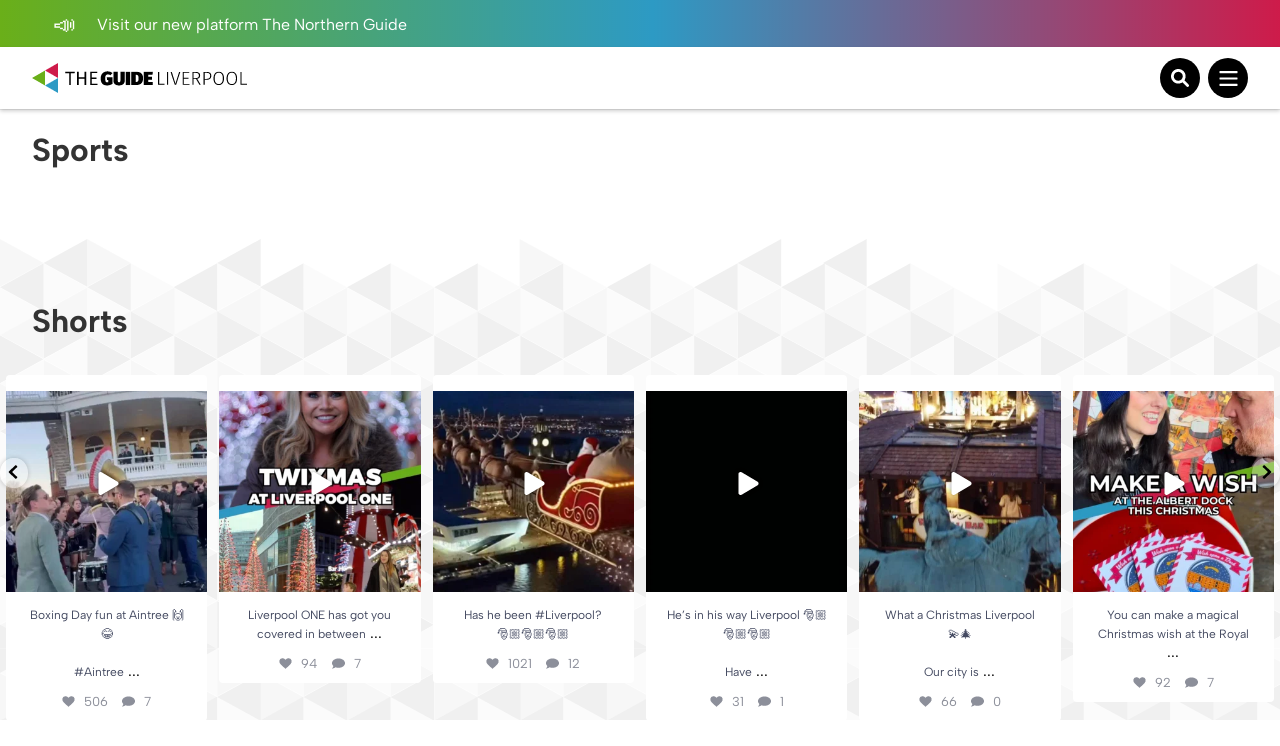

--- FILE ---
content_type: text/html; charset=UTF-8
request_url: https://theguideliverpool.com/tag/sports/?orderby=featured
body_size: 28411
content:
<!DOCTYPE html>
<!--[if lt IE 7 ]> <html class="ie6" dir="ltr" lang="en-GB"> <![endif]-->
<!--[if IE 7 ]>    <html class="ie7" dir="ltr" lang="en-GB"> <![endif]-->
<!--[if IE 8 ]>    <html class="ie8" dir="ltr" lang="en-GB"> <![endif]-->
<!--[if (gte IE 9)|!(IE)]><!-->
<html dir="ltr" lang="en-GB">
<!--<![endif]-->

<head>
	<!-- Google tag (gtag.js) -->
	<script async src="https://www.googletagmanager.com/gtag/js?id=UA-68014430-1"></script>
	<script>
	window.dataLayer = window.dataLayer || [];
	function gtag(){dataLayer.push(arguments);}
	gtag('js', new Date());

	gtag('config', 'UA-68014430-1');
	</script>

	<!-- Google tag (gtag.js) - Google Analytics 4 tag -->
	<script async src="https://www.googletagmanager.com/gtag/js?id=G-Y2P6FL2755"></script>
	<script>
	window.dataLayer = window.dataLayer || [];
	function gtag(){dataLayer.push(arguments);}
	gtag('js', new Date());

	gtag('config', 'G-Y2P6FL2755');
	</script>

	<!-- Google AdSense -->
	<script async src="https://pagead2.googlesyndication.com/pagead/js/adsbygoogle.js?client=ca-pub-1257074086621426" crossorigin="anonymous"></script>
	<script>
		(adsbygoogle = window.adsbygoogle || []).push({
			google_ad_client: "ca-pub-1257074086621426",
			enable_page_level_ads: true,
			overlays: {bottom: true}
		});
	</script>

	<meta charset="UTF-8" />
	<meta name="viewport" content="initial-scale=1.0, width=device-width, maximum-scale=1.0, user-scalable=no" />
	<meta http-equiv="X-UA-Compatible" content="IE=edge">

	<title>
		Sports | The Guide Liverpool	</title>
	<link rel="icon" type="image/png" href="<https://theguideliverpool.com/wp-content/themes/theguide/assets/images/favicon.png">
	<link rel="shortcut icon" href="https://theguideliverpool.com/wp-content/themes/theguide/assets/images/favicon.png" />
	<script type="text/javascript" src="https://cdn.jsdelivr.net/npm/lozad/dist/lozad.min.js"></script>

	<meta name='robots' content='noindex, follow' />
	<style>img:is([sizes="auto" i], [sizes^="auto," i]) { contain-intrinsic-size: 3000px 1500px }</style>
	
	<!-- This site is optimized with the Yoast SEO Premium plugin v21.7 (Yoast SEO v26.2) - https://yoast.com/wordpress/plugins/seo/ -->
	<meta property="og:locale" content="en_GB" />
	<meta property="og:type" content="article" />
	<meta property="og:title" content="Sports" />
	<meta property="og:url" content="https://theguideliverpool.com/tag/sports/" />
	<meta property="og:site_name" content="The Guide Liverpool" />
	<meta name="twitter:card" content="summary_large_image" />
	<meta name="twitter:site" content="@TheGuideLpool" />
	<script type="application/ld+json" class="yoast-schema-graph">{"@context":"https://schema.org","@graph":[{"@type":"CollectionPage","@id":"https://theguideliverpool.com/tag/sports/","url":"https://theguideliverpool.com/tag/sports/","name":"Sports | The Guide Liverpool","isPartOf":{"@id":"https://theguideliverpool.com/#website"},"primaryImageOfPage":{"@id":"https://theguideliverpool.com/tag/sports/#primaryimage"},"image":{"@id":"https://theguideliverpool.com/tag/sports/#primaryimage"},"thumbnailUrl":"https://theguideliverpool.com/wp-content/uploads/2025/12/090A1248.jpg","breadcrumb":{"@id":"https://theguideliverpool.com/tag/sports/#breadcrumb"},"inLanguage":"en-GB"},{"@type":"ImageObject","inLanguage":"en-GB","@id":"https://theguideliverpool.com/tag/sports/#primaryimage","url":"https://theguideliverpool.com/wp-content/uploads/2025/12/090A1248.jpg","contentUrl":"https://theguideliverpool.com/wp-content/uploads/2025/12/090A1248.jpg","width":1000,"height":667,"caption":"Picture - The Jockey Club"},{"@type":"BreadcrumbList","@id":"https://theguideliverpool.com/tag/sports/#breadcrumb","itemListElement":[{"@type":"ListItem","position":1,"name":"Home","item":"https://theguideliverpool.com/"},{"@type":"ListItem","position":2,"name":"Sports"}]},{"@type":"WebSite","@id":"https://theguideliverpool.com/#website","url":"https://theguideliverpool.com/","name":"The Guide Liverpool","description":"","publisher":{"@id":"https://theguideliverpool.com/#organization"},"potentialAction":[{"@type":"SearchAction","target":{"@type":"EntryPoint","urlTemplate":"https://theguideliverpool.com/?s={search_term_string}"},"query-input":{"@type":"PropertyValueSpecification","valueRequired":true,"valueName":"search_term_string"}}],"inLanguage":"en-GB"},{"@type":"Organization","@id":"https://theguideliverpool.com/#organization","name":"The Guide Liverpool","url":"https://theguideliverpool.com/","logo":{"@type":"ImageObject","inLanguage":"en-GB","@id":"https://theguideliverpool.com/#/schema/logo/image/","url":"https://theguideliverpool.com/wp-content/uploads/2019/11/logo_black.png","contentUrl":"https://theguideliverpool.com/wp-content/uploads/2019/11/logo_black.png","width":1000,"height":500,"caption":"The Guide Liverpool"},"image":{"@id":"https://theguideliverpool.com/#/schema/logo/image/"},"sameAs":["https://www.facebook.com/TheGuideLpool/","https://x.com/TheGuideLpool","https://www.instagram.com/theguidelpool/","https://www.linkedin.com/company/the-guide-liverpool-ltd/","https://www.youtube.com/c/TheGuideLiverpool","https://www.tiktok.com/@theguideliverpool"]}]}</script>
	<!-- / Yoast SEO Premium plugin. -->


<!-- theguideliverpool.com is managing ads with Advanced Ads 2.0.13 – https://wpadvancedads.com/ --><script data-wpfc-render="false" id="thegu-ready">
			window.advanced_ads_ready=function(e,a){a=a||"complete";var d=function(e){return"interactive"===a?"loading"!==e:"complete"===e};d(document.readyState)?e():document.addEventListener("readystatechange",(function(a){d(a.target.readyState)&&e()}),{once:"interactive"===a})},window.advanced_ads_ready_queue=window.advanced_ads_ready_queue||[];		</script>
		<link rel='stylesheet' id='igoo-block-library-css' href='https://theguideliverpool.com/wp-content/plugins/igoo-block-library/dist/css/igooblocks.css?ver=6.8.3' type='text/css' media='all' />
<link rel='stylesheet' id='sbi_styles-css' href='https://theguideliverpool.com/wp-content/plugins/instagram-feed-pro/css/sbi-styles.min.css?ver=6.8.1' type='text/css' media='all' />
<link rel='stylesheet' id='wp-block-library-css' href='https://theguideliverpool.com/wp-includes/css/dist/block-library/style.min.css?ver=6.8.3' type='text/css' media='all' />
<style id='global-styles-inline-css' type='text/css'>
:root{--wp--preset--aspect-ratio--square: 1;--wp--preset--aspect-ratio--4-3: 4/3;--wp--preset--aspect-ratio--3-4: 3/4;--wp--preset--aspect-ratio--3-2: 3/2;--wp--preset--aspect-ratio--2-3: 2/3;--wp--preset--aspect-ratio--16-9: 16/9;--wp--preset--aspect-ratio--9-16: 9/16;--wp--preset--color--black: #000000;--wp--preset--color--cyan-bluish-gray: #abb8c3;--wp--preset--color--white: #ffffff;--wp--preset--color--pale-pink: #f78da7;--wp--preset--color--vivid-red: #cf2e2e;--wp--preset--color--luminous-vivid-orange: #ff6900;--wp--preset--color--luminous-vivid-amber: #fcb900;--wp--preset--color--light-green-cyan: #7bdcb5;--wp--preset--color--vivid-green-cyan: #00d084;--wp--preset--color--pale-cyan-blue: #8ed1fc;--wp--preset--color--vivid-cyan-blue: #0693e3;--wp--preset--color--vivid-purple: #9b51e0;--wp--preset--color--grey: #333;--wp--preset--color--grey-light: #BCBCBC;--wp--preset--color--navy: #001A36;--wp--preset--color--green: #009131;--wp--preset--color--red: #CE1B4A;--wp--preset--color--blue: #2D9AC4;--wp--preset--color--blue-light: #00BCFF;--wp--preset--color--blue-alt: #188BEC;--wp--preset--color--orange: #F95A00;--wp--preset--color--orange-alt: #F0A116;--wp--preset--color--yellow: #FADD2A;--wp--preset--color--aqua: #00B5B5;--wp--preset--color--green-dark: #005D2E;--wp--preset--color--purple: #732683;--wp--preset--color--pink: #BD1E6C;--wp--preset--gradient--vivid-cyan-blue-to-vivid-purple: linear-gradient(135deg,rgba(6,147,227,1) 0%,rgb(155,81,224) 100%);--wp--preset--gradient--light-green-cyan-to-vivid-green-cyan: linear-gradient(135deg,rgb(122,220,180) 0%,rgb(0,208,130) 100%);--wp--preset--gradient--luminous-vivid-amber-to-luminous-vivid-orange: linear-gradient(135deg,rgba(252,185,0,1) 0%,rgba(255,105,0,1) 100%);--wp--preset--gradient--luminous-vivid-orange-to-vivid-red: linear-gradient(135deg,rgba(255,105,0,1) 0%,rgb(207,46,46) 100%);--wp--preset--gradient--very-light-gray-to-cyan-bluish-gray: linear-gradient(135deg,rgb(238,238,238) 0%,rgb(169,184,195) 100%);--wp--preset--gradient--cool-to-warm-spectrum: linear-gradient(135deg,rgb(74,234,220) 0%,rgb(151,120,209) 20%,rgb(207,42,186) 40%,rgb(238,44,130) 60%,rgb(251,105,98) 80%,rgb(254,248,76) 100%);--wp--preset--gradient--blush-light-purple: linear-gradient(135deg,rgb(255,206,236) 0%,rgb(152,150,240) 100%);--wp--preset--gradient--blush-bordeaux: linear-gradient(135deg,rgb(254,205,165) 0%,rgb(254,45,45) 50%,rgb(107,0,62) 100%);--wp--preset--gradient--luminous-dusk: linear-gradient(135deg,rgb(255,203,112) 0%,rgb(199,81,192) 50%,rgb(65,88,208) 100%);--wp--preset--gradient--pale-ocean: linear-gradient(135deg,rgb(255,245,203) 0%,rgb(182,227,212) 50%,rgb(51,167,181) 100%);--wp--preset--gradient--electric-grass: linear-gradient(135deg,rgb(202,248,128) 0%,rgb(113,206,126) 100%);--wp--preset--gradient--midnight: linear-gradient(135deg,rgb(2,3,129) 0%,rgb(40,116,252) 100%);--wp--preset--font-size--small: 13px;--wp--preset--font-size--medium: 20px;--wp--preset--font-size--large: 36px;--wp--preset--font-size--x-large: 42px;--wp--preset--spacing--20: 0.44rem;--wp--preset--spacing--30: 0.67rem;--wp--preset--spacing--40: 1rem;--wp--preset--spacing--50: 1.5rem;--wp--preset--spacing--60: 2.25rem;--wp--preset--spacing--70: 3.38rem;--wp--preset--spacing--80: 5.06rem;--wp--preset--shadow--natural: 6px 6px 9px rgba(0, 0, 0, 0.2);--wp--preset--shadow--deep: 12px 12px 50px rgba(0, 0, 0, 0.4);--wp--preset--shadow--sharp: 6px 6px 0px rgba(0, 0, 0, 0.2);--wp--preset--shadow--outlined: 6px 6px 0px -3px rgba(255, 255, 255, 1), 6px 6px rgba(0, 0, 0, 1);--wp--preset--shadow--crisp: 6px 6px 0px rgba(0, 0, 0, 1);}:root { --wp--style--global--content-size: 840px;--wp--style--global--wide-size: 1100px; }:where(body) { margin: 0; }.wp-site-blocks > .alignleft { float: left; margin-right: 2em; }.wp-site-blocks > .alignright { float: right; margin-left: 2em; }.wp-site-blocks > .aligncenter { justify-content: center; margin-left: auto; margin-right: auto; }:where(.wp-site-blocks) > * { margin-block-start: 24px; margin-block-end: 0; }:where(.wp-site-blocks) > :first-child { margin-block-start: 0; }:where(.wp-site-blocks) > :last-child { margin-block-end: 0; }:root { --wp--style--block-gap: 24px; }:root :where(.is-layout-flow) > :first-child{margin-block-start: 0;}:root :where(.is-layout-flow) > :last-child{margin-block-end: 0;}:root :where(.is-layout-flow) > *{margin-block-start: 24px;margin-block-end: 0;}:root :where(.is-layout-constrained) > :first-child{margin-block-start: 0;}:root :where(.is-layout-constrained) > :last-child{margin-block-end: 0;}:root :where(.is-layout-constrained) > *{margin-block-start: 24px;margin-block-end: 0;}:root :where(.is-layout-flex){gap: 24px;}:root :where(.is-layout-grid){gap: 24px;}.is-layout-flow > .alignleft{float: left;margin-inline-start: 0;margin-inline-end: 2em;}.is-layout-flow > .alignright{float: right;margin-inline-start: 2em;margin-inline-end: 0;}.is-layout-flow > .aligncenter{margin-left: auto !important;margin-right: auto !important;}.is-layout-constrained > .alignleft{float: left;margin-inline-start: 0;margin-inline-end: 2em;}.is-layout-constrained > .alignright{float: right;margin-inline-start: 2em;margin-inline-end: 0;}.is-layout-constrained > .aligncenter{margin-left: auto !important;margin-right: auto !important;}.is-layout-constrained > :where(:not(.alignleft):not(.alignright):not(.alignfull)){max-width: var(--wp--style--global--content-size);margin-left: auto !important;margin-right: auto !important;}.is-layout-constrained > .alignwide{max-width: var(--wp--style--global--wide-size);}body .is-layout-flex{display: flex;}.is-layout-flex{flex-wrap: wrap;align-items: center;}.is-layout-flex > :is(*, div){margin: 0;}body .is-layout-grid{display: grid;}.is-layout-grid > :is(*, div){margin: 0;}body{padding-top: 0px;padding-right: 0px;padding-bottom: 0px;padding-left: 0px;}a:where(:not(.wp-element-button)){text-decoration: underline;}:root :where(.wp-element-button, .wp-block-button__link){background-color: #32373c;border-width: 0;color: #fff;font-family: inherit;font-size: inherit;line-height: inherit;padding: calc(0.667em + 2px) calc(1.333em + 2px);text-decoration: none;}.has-black-color{color: var(--wp--preset--color--black) !important;}.has-cyan-bluish-gray-color{color: var(--wp--preset--color--cyan-bluish-gray) !important;}.has-white-color{color: var(--wp--preset--color--white) !important;}.has-pale-pink-color{color: var(--wp--preset--color--pale-pink) !important;}.has-vivid-red-color{color: var(--wp--preset--color--vivid-red) !important;}.has-luminous-vivid-orange-color{color: var(--wp--preset--color--luminous-vivid-orange) !important;}.has-luminous-vivid-amber-color{color: var(--wp--preset--color--luminous-vivid-amber) !important;}.has-light-green-cyan-color{color: var(--wp--preset--color--light-green-cyan) !important;}.has-vivid-green-cyan-color{color: var(--wp--preset--color--vivid-green-cyan) !important;}.has-pale-cyan-blue-color{color: var(--wp--preset--color--pale-cyan-blue) !important;}.has-vivid-cyan-blue-color{color: var(--wp--preset--color--vivid-cyan-blue) !important;}.has-vivid-purple-color{color: var(--wp--preset--color--vivid-purple) !important;}.has-grey-color{color: var(--wp--preset--color--grey) !important;}.has-grey-light-color{color: var(--wp--preset--color--grey-light) !important;}.has-navy-color{color: var(--wp--preset--color--navy) !important;}.has-green-color{color: var(--wp--preset--color--green) !important;}.has-red-color{color: var(--wp--preset--color--red) !important;}.has-blue-color{color: var(--wp--preset--color--blue) !important;}.has-blue-light-color{color: var(--wp--preset--color--blue-light) !important;}.has-blue-alt-color{color: var(--wp--preset--color--blue-alt) !important;}.has-orange-color{color: var(--wp--preset--color--orange) !important;}.has-orange-alt-color{color: var(--wp--preset--color--orange-alt) !important;}.has-yellow-color{color: var(--wp--preset--color--yellow) !important;}.has-aqua-color{color: var(--wp--preset--color--aqua) !important;}.has-green-dark-color{color: var(--wp--preset--color--green-dark) !important;}.has-purple-color{color: var(--wp--preset--color--purple) !important;}.has-pink-color{color: var(--wp--preset--color--pink) !important;}.has-black-background-color{background-color: var(--wp--preset--color--black) !important;}.has-cyan-bluish-gray-background-color{background-color: var(--wp--preset--color--cyan-bluish-gray) !important;}.has-white-background-color{background-color: var(--wp--preset--color--white) !important;}.has-pale-pink-background-color{background-color: var(--wp--preset--color--pale-pink) !important;}.has-vivid-red-background-color{background-color: var(--wp--preset--color--vivid-red) !important;}.has-luminous-vivid-orange-background-color{background-color: var(--wp--preset--color--luminous-vivid-orange) !important;}.has-luminous-vivid-amber-background-color{background-color: var(--wp--preset--color--luminous-vivid-amber) !important;}.has-light-green-cyan-background-color{background-color: var(--wp--preset--color--light-green-cyan) !important;}.has-vivid-green-cyan-background-color{background-color: var(--wp--preset--color--vivid-green-cyan) !important;}.has-pale-cyan-blue-background-color{background-color: var(--wp--preset--color--pale-cyan-blue) !important;}.has-vivid-cyan-blue-background-color{background-color: var(--wp--preset--color--vivid-cyan-blue) !important;}.has-vivid-purple-background-color{background-color: var(--wp--preset--color--vivid-purple) !important;}.has-grey-background-color{background-color: var(--wp--preset--color--grey) !important;}.has-grey-light-background-color{background-color: var(--wp--preset--color--grey-light) !important;}.has-navy-background-color{background-color: var(--wp--preset--color--navy) !important;}.has-green-background-color{background-color: var(--wp--preset--color--green) !important;}.has-red-background-color{background-color: var(--wp--preset--color--red) !important;}.has-blue-background-color{background-color: var(--wp--preset--color--blue) !important;}.has-blue-light-background-color{background-color: var(--wp--preset--color--blue-light) !important;}.has-blue-alt-background-color{background-color: var(--wp--preset--color--blue-alt) !important;}.has-orange-background-color{background-color: var(--wp--preset--color--orange) !important;}.has-orange-alt-background-color{background-color: var(--wp--preset--color--orange-alt) !important;}.has-yellow-background-color{background-color: var(--wp--preset--color--yellow) !important;}.has-aqua-background-color{background-color: var(--wp--preset--color--aqua) !important;}.has-green-dark-background-color{background-color: var(--wp--preset--color--green-dark) !important;}.has-purple-background-color{background-color: var(--wp--preset--color--purple) !important;}.has-pink-background-color{background-color: var(--wp--preset--color--pink) !important;}.has-black-border-color{border-color: var(--wp--preset--color--black) !important;}.has-cyan-bluish-gray-border-color{border-color: var(--wp--preset--color--cyan-bluish-gray) !important;}.has-white-border-color{border-color: var(--wp--preset--color--white) !important;}.has-pale-pink-border-color{border-color: var(--wp--preset--color--pale-pink) !important;}.has-vivid-red-border-color{border-color: var(--wp--preset--color--vivid-red) !important;}.has-luminous-vivid-orange-border-color{border-color: var(--wp--preset--color--luminous-vivid-orange) !important;}.has-luminous-vivid-amber-border-color{border-color: var(--wp--preset--color--luminous-vivid-amber) !important;}.has-light-green-cyan-border-color{border-color: var(--wp--preset--color--light-green-cyan) !important;}.has-vivid-green-cyan-border-color{border-color: var(--wp--preset--color--vivid-green-cyan) !important;}.has-pale-cyan-blue-border-color{border-color: var(--wp--preset--color--pale-cyan-blue) !important;}.has-vivid-cyan-blue-border-color{border-color: var(--wp--preset--color--vivid-cyan-blue) !important;}.has-vivid-purple-border-color{border-color: var(--wp--preset--color--vivid-purple) !important;}.has-grey-border-color{border-color: var(--wp--preset--color--grey) !important;}.has-grey-light-border-color{border-color: var(--wp--preset--color--grey-light) !important;}.has-navy-border-color{border-color: var(--wp--preset--color--navy) !important;}.has-green-border-color{border-color: var(--wp--preset--color--green) !important;}.has-red-border-color{border-color: var(--wp--preset--color--red) !important;}.has-blue-border-color{border-color: var(--wp--preset--color--blue) !important;}.has-blue-light-border-color{border-color: var(--wp--preset--color--blue-light) !important;}.has-blue-alt-border-color{border-color: var(--wp--preset--color--blue-alt) !important;}.has-orange-border-color{border-color: var(--wp--preset--color--orange) !important;}.has-orange-alt-border-color{border-color: var(--wp--preset--color--orange-alt) !important;}.has-yellow-border-color{border-color: var(--wp--preset--color--yellow) !important;}.has-aqua-border-color{border-color: var(--wp--preset--color--aqua) !important;}.has-green-dark-border-color{border-color: var(--wp--preset--color--green-dark) !important;}.has-purple-border-color{border-color: var(--wp--preset--color--purple) !important;}.has-pink-border-color{border-color: var(--wp--preset--color--pink) !important;}.has-vivid-cyan-blue-to-vivid-purple-gradient-background{background: var(--wp--preset--gradient--vivid-cyan-blue-to-vivid-purple) !important;}.has-light-green-cyan-to-vivid-green-cyan-gradient-background{background: var(--wp--preset--gradient--light-green-cyan-to-vivid-green-cyan) !important;}.has-luminous-vivid-amber-to-luminous-vivid-orange-gradient-background{background: var(--wp--preset--gradient--luminous-vivid-amber-to-luminous-vivid-orange) !important;}.has-luminous-vivid-orange-to-vivid-red-gradient-background{background: var(--wp--preset--gradient--luminous-vivid-orange-to-vivid-red) !important;}.has-very-light-gray-to-cyan-bluish-gray-gradient-background{background: var(--wp--preset--gradient--very-light-gray-to-cyan-bluish-gray) !important;}.has-cool-to-warm-spectrum-gradient-background{background: var(--wp--preset--gradient--cool-to-warm-spectrum) !important;}.has-blush-light-purple-gradient-background{background: var(--wp--preset--gradient--blush-light-purple) !important;}.has-blush-bordeaux-gradient-background{background: var(--wp--preset--gradient--blush-bordeaux) !important;}.has-luminous-dusk-gradient-background{background: var(--wp--preset--gradient--luminous-dusk) !important;}.has-pale-ocean-gradient-background{background: var(--wp--preset--gradient--pale-ocean) !important;}.has-electric-grass-gradient-background{background: var(--wp--preset--gradient--electric-grass) !important;}.has-midnight-gradient-background{background: var(--wp--preset--gradient--midnight) !important;}.has-small-font-size{font-size: var(--wp--preset--font-size--small) !important;}.has-medium-font-size{font-size: var(--wp--preset--font-size--medium) !important;}.has-large-font-size{font-size: var(--wp--preset--font-size--large) !important;}.has-x-large-font-size{font-size: var(--wp--preset--font-size--x-large) !important;}
:root :where(.wp-block-pullquote){font-size: 1.5em;line-height: 1.6;}
</style>
<link rel='stylesheet' id='wp-ulike-css' href='https://theguideliverpool.com/wp-content/plugins/wp-ulike/assets/css/wp-ulike.min.css?ver=4.7.11' type='text/css' media='all' />
<link rel='stylesheet' id='main_styles-css' href='https://theguideliverpool.com/wp-content/themes/theguide/assets/css/style.css?ver=6.8.3' type='text/css' media='all' />
<link rel='stylesheet' id='heateor_sss_frontend_css-css' href='https://theguideliverpool.com/wp-content/plugins/sassy-social-share/public/css/sassy-social-share-public.css?ver=3.3.79' type='text/css' media='all' />
<style id='heateor_sss_frontend_css-inline-css' type='text/css'>
.heateor_sss_button_instagram span.heateor_sss_svg,a.heateor_sss_instagram span.heateor_sss_svg{background:radial-gradient(circle at 30% 107%,#fdf497 0,#fdf497 5%,#fd5949 45%,#d6249f 60%,#285aeb 90%)}.heateor_sss_horizontal_sharing .heateor_sss_svg,.heateor_sss_standard_follow_icons_container .heateor_sss_svg{color:#fff;border-width:0px;border-style:solid;border-color:transparent}.heateor_sss_horizontal_sharing .heateorSssTCBackground{color:#666}.heateor_sss_horizontal_sharing span.heateor_sss_svg:hover,.heateor_sss_standard_follow_icons_container span.heateor_sss_svg:hover{border-color:transparent;}.heateor_sss_vertical_sharing span.heateor_sss_svg,.heateor_sss_floating_follow_icons_container span.heateor_sss_svg{color:#fff;border-width:0px;border-style:solid;border-color:transparent;}.heateor_sss_vertical_sharing .heateorSssTCBackground{color:#666;}.heateor_sss_vertical_sharing span.heateor_sss_svg:hover,.heateor_sss_floating_follow_icons_container span.heateor_sss_svg:hover{border-color:transparent;}@media screen and (max-width:783px) {.heateor_sss_vertical_sharing{display:none!important}}
</style>
<script type="text/javascript" src="https://theguideliverpool.com/wp-includes/js/jquery/jquery.min.js?ver=3.7.1" id="jquery-core-js"></script>
<script type="text/javascript" src="https://theguideliverpool.com/wp-includes/js/jquery/jquery-migrate.min.js?ver=3.4.1" id="jquery-migrate-js"></script>
<script type="text/javascript" id="advanced-ads-advanced-js-js-extra">
/* <![CDATA[ */
var advads_options = {"blog_id":"1","privacy":{"enabled":false,"state":"not_needed"}};
/* ]]> */
</script>
<script type="text/javascript" src="https://theguideliverpool.com/wp-content/plugins/advanced-ads/public/assets/js/advanced.min.js?ver=2.0.13" id="advanced-ads-advanced-js-js"></script>
<script type="text/javascript">
		var advadsCfpQueue = [];
		var advadsCfpAd = function( adID ){
			if ( 'undefined' == typeof advadsProCfp ) { advadsCfpQueue.push( adID ) } else { advadsProCfp.addElement( adID ) }
		};
		</script>
		<script>
(function () {
	var scriptDone = false;
	document.addEventListener( 'advanced_ads_privacy', function ( event ) {
		if (
			( event.detail.state !== 'accepted' && event.detail.state !== 'not_needed' && ! advads.privacy.is_adsense_npa_enabled() )
			|| scriptDone
			|| advads.get_cookie( 'advads_pro_cfp_ban' )
		) {
			return;
		}

		// Google adsense script can only be added once.
		scriptDone = true;

		var script = document.createElement( 'script' ),
			first = document.getElementsByTagName( 'script' )[0];

		script.async = true;
		script.src = 'https://pagead2.googlesyndication.com/pagead/js/adsbygoogle.js?client=ca-pub-1257074086621426';
		script.dataset.adClient = "ca-pub-1257074086621426";
		first.parentNode.insertBefore( script, first );
	} );
} )();
</script>
<link rel="icon" href="https://theguideliverpool.com/wp-content/uploads/2019/11/cropped-new_icon_active.fw_-1-32x32.png" sizes="32x32" />
<link rel="icon" href="https://theguideliverpool.com/wp-content/uploads/2019/11/cropped-new_icon_active.fw_-1-192x192.png" sizes="192x192" />
<link rel="apple-touch-icon" href="https://theguideliverpool.com/wp-content/uploads/2019/11/cropped-new_icon_active.fw_-1-180x180.png" />
<meta name="msapplication-TileImage" content="https://theguideliverpool.com/wp-content/uploads/2019/11/cropped-new_icon_active.fw_-1-270x270.png" />
</head>

<body class="archive tag tag-sports tag-14061 wp-theme-theguide has-notification aa-prefix-thegu-">
			<div class="notification">
			<div class="container">
				<div class="left">
					<p>
													<a href="https://thenorthernguide.com">
														<img alt="Announcement icon" src="https://theguideliverpool.com/wp-content/themes/theguide/assets/images/announcement.svg" width="25" height="20" />
							Visit our new platform The Northern Guide														</a>
											</p>
				</div>
				<div class="right small-to-wide-hide">
					<p><a href="/liverpool-business-advertisement/">Advertise with us</a></p>
					<p><a href="/liverpool-business-video-production/">Video Services</a></p>
					<p><a href="/contact-us/">Contact</a></p>
				</div>
			</div>
		</div>
	
	<header class="primary-header">
		<div class="content container">
			<div class="logo-wrapper">
				<a class="logo-container" href="https://theguideliverpool.com/">
					<img class="logo small-to-wide-hide lozad" alt="The Guide Liverpool" data-src="https://theguideliverpool.com/wp-content/themes/theguide/assets/images/logo.svg" width="135" height="55" />
					<img class="logo wide-up-hide lozad" alt="The Guide Liverpool" data-src="https://theguideliverpool.com/wp-content/themes/theguide/assets/images/logo-small.svg" width="240" height="55" />
									</a>
			</div>

			<div class="navigation">
									<nav id="header_nav" aria-expanded="true">
						<ul>
															<li class="menu-item-has-children">
									<a href="/category/latest/">Latest</a>
									<div class="sub-menu">
										<div class="container">
											<div class="current-item">
												<p><a href="/category/latest/">Latest</a></p>
												<a href="/category/latest/">View All</a>
											</div>
											<ul>
												<li>
													<a href="/category/latest/">View All Latest News</a>
												</li>
																										<li>
															<a href="/category/latest/liverpool-news/">News</a>
														</li>
																										<li>
															<a href="https://theguideliverpool.com/category/going-out/food-drink/">Food</a>
														</li>
																										<li>
															<a href="/category/features/">Features</a>
														</li>
																										<li>
															<a href="https://theguideliverpool.com/category/going-out/nightlife/">Nightlife</a>
														</li>
																										<li>
															<a href="https://theguideliverpool.com/category/family/">Family</a>
														</li>
																							</ul>
											<div class="nav-featured">
												<p>Featured</p>
																									<a class="article" href="https://theguideliverpool.com/liverpool-one-has-got-you-covered-with-loads-to-do-in-between-christmas-and-new-year/">
														<img class="lozad" data-src="https://theguideliverpool.com/wp-content/uploads/2025/12/Xmas_photos_DSTINCT_PRINTS18.jpg" alt="Liverpool ONE has got you covered with loads to do in-between Christmas and New Year">
														<p>Liverpool ONE has got you covered with loads to do in-between Christmas and New Year</p>
													</a>
																									<a class="article" href="https://theguideliverpool.com/woolton-picture-house-plays-host-to-a-christmas-eve-proposal-and-she-said-yes/">
														<img class="lozad" data-src="https://theguideliverpool.com/wp-content/uploads/2025/12/WPH-Proposal-Jacob-and-Lucy-scaled.jpg" alt="Woolton Picture House plays host to a Christmas Eve proposal, and she said yes!">
														<p>Woolton Picture House plays host to a Christmas Eve proposal, and she said yes!</p>
													</a>
																							</div>

											<div class="mobile-sub-menu wide-up-hide">
												<p>
													<a href="/liverpool-business-advertisement/" class="button">
														<span>Advertise with us</span>
														<img alt="Announcement icon" class="lozad" data-src="https://theguideliverpool.com/wp-content/themes/theguide/assets/images/announcement.svg" width="25" height="20" />
													</a>
												</p>
												<p>
													<a href="/liverpool-business-video-production/" class="button">
														<span>Video Services</span>
														<img alt="Camera icon" class="lozad" data-src="https://theguideliverpool.com/wp-content/themes/theguide/assets/images/camera.svg" width="25" height="25" />
													</a>
												</p>
												<p>
													<a href="/contact-us/" class="button">
														<span>Contact</span>
														<img alt="Wave icon" class="lozad" data-src="https://theguideliverpool.com/wp-content/themes/theguide/assets/images/wave.svg" width="25" height="25" />
													</a>
												</p>
												<p class="email"><a href="mailto:info@theguideliverpool.com">info@theguideliverpool.com</a></p>
												<p class="phone"><a href="tel:+441517020143">+44 151 702 0143</a></p>

												<ul class="social">
													<li><a href="https://www.instagram.com/theguideliverpool" target="_blank"><img class="lozad" data-src="https://theguideliverpool.com/wp-content/themes/theguide/assets/images/instagram.svg" alt="Instagram" width="30" height="30" ></a></li>
													<li><a href="https://www.tiktok.com/@theguideliverpool" target="_blank"><img class="lozad" data-src="https://theguideliverpool.com/wp-content/themes/theguide/assets/images/tiktok.svg" alt="Tikton" width="30" height="30" ></a></li>
													<li><a href="https://twitter.com/TheGuideLpool" target="_blank"><img class="lozad" data-src="https://theguideliverpool.com/wp-content/themes/theguide/assets/images/twitter.svg" alt="Twitter" width="30" height="30" ></a></li>
													<li><a href="https://www.youtube.com/c/TheGuideLiverpool" target="_blank"><img class="lozad" data-src="https://theguideliverpool.com/wp-content/themes/theguide/assets/images/youtube.svg" alt="Youtube" width="30" height="30" ></a></li>
													<li><a href="https://www.facebook.com/TheGuideLiverpool" target="_blank"><img class="lozad" data-src="https://theguideliverpool.com/wp-content/themes/theguide/assets/images/facebook.svg" alt="Facebook" width="30" height="30" ></a></li>
													<li><a href="https://www.linkedin.com/company/the-guide-liverpool-ltd" target="_blank"><img class="lozad" data-src="https://theguideliverpool.com/wp-content/themes/theguide/assets/images/linkedin.svg" alt="Linkedin" width="30" height="30" ></a></li>
												</ul>
											</div>
										</div>
									</div>
								</li>
															<li class="">
									<a href="https://theguideliverpool.com/category/events/christmas/">Christmas </a>
									<div class="sub-menu">
										<div class="container">
											<div class="current-item">
												<p><a href="https://theguideliverpool.com/category/events/christmas/">Christmas </a></p>
												<a href="https://theguideliverpool.com/category/events/christmas/">View All</a>
											</div>
											<ul>
												<li>
													<a href="https://theguideliverpool.com/category/events/christmas/">View All Christmas  News</a>
												</li>
																							</ul>
											<div class="nav-featured">
												<p>Featured</p>
																									<a class="article" href="https://theguideliverpool.com/woolton-picture-house-plays-host-to-a-christmas-eve-proposal-and-she-said-yes/">
														<img class="lozad" data-src="https://theguideliverpool.com/wp-content/uploads/2025/12/WPH-Proposal-Jacob-and-Lucy-scaled.jpg" alt="Woolton Picture House plays host to a Christmas Eve proposal, and she said yes!">
														<p>Woolton Picture House plays host to a Christmas Eve proposal, and she said yes!</p>
													</a>
																									<a class="article" href="https://theguideliverpool.com/teen-with-cerebral-palsy-walks-for-charity-in-festive-challenge/">
														<img class="lozad" data-src="https://theguideliverpool.com/wp-content/uploads/2025/12/Ella-01.jpg" alt="Teen with cerebral palsy walks for charity in festive challenge">
														<p>Teen with cerebral palsy walks for charity in festive challenge</p>
													</a>
																							</div>

											<div class="mobile-sub-menu wide-up-hide">
												<p>
													<a href="/liverpool-business-advertisement/" class="button">
														<span>Advertise with us</span>
														<img alt="Announcement icon" class="lozad" data-src="https://theguideliverpool.com/wp-content/themes/theguide/assets/images/announcement.svg" width="25" height="20" />
													</a>
												</p>
												<p>
													<a href="/liverpool-business-video-production/" class="button">
														<span>Video Services</span>
														<img alt="Camera icon" class="lozad" data-src="https://theguideliverpool.com/wp-content/themes/theguide/assets/images/camera.svg" width="25" height="25" />
													</a>
												</p>
												<p>
													<a href="/contact-us/" class="button">
														<span>Contact</span>
														<img alt="Wave icon" class="lozad" data-src="https://theguideliverpool.com/wp-content/themes/theguide/assets/images/wave.svg" width="25" height="25" />
													</a>
												</p>
												<p class="email"><a href="mailto:info@theguideliverpool.com">info@theguideliverpool.com</a></p>
												<p class="phone"><a href="tel:+441517020143">+44 151 702 0143</a></p>

												<ul class="social">
													<li><a href="https://www.instagram.com/theguideliverpool" target="_blank"><img class="lozad" data-src="https://theguideliverpool.com/wp-content/themes/theguide/assets/images/instagram.svg" alt="Instagram" width="30" height="30" ></a></li>
													<li><a href="https://www.tiktok.com/@theguideliverpool" target="_blank"><img class="lozad" data-src="https://theguideliverpool.com/wp-content/themes/theguide/assets/images/tiktok.svg" alt="Tikton" width="30" height="30" ></a></li>
													<li><a href="https://twitter.com/TheGuideLpool" target="_blank"><img class="lozad" data-src="https://theguideliverpool.com/wp-content/themes/theguide/assets/images/twitter.svg" alt="Twitter" width="30" height="30" ></a></li>
													<li><a href="https://www.youtube.com/c/TheGuideLiverpool" target="_blank"><img class="lozad" data-src="https://theguideliverpool.com/wp-content/themes/theguide/assets/images/youtube.svg" alt="Youtube" width="30" height="30" ></a></li>
													<li><a href="https://www.facebook.com/TheGuideLiverpool" target="_blank"><img class="lozad" data-src="https://theguideliverpool.com/wp-content/themes/theguide/assets/images/facebook.svg" alt="Facebook" width="30" height="30" ></a></li>
													<li><a href="https://www.linkedin.com/company/the-guide-liverpool-ltd" target="_blank"><img class="lozad" data-src="https://theguideliverpool.com/wp-content/themes/theguide/assets/images/linkedin.svg" alt="Linkedin" width="30" height="30" ></a></li>
												</ul>
											</div>
										</div>
									</div>
								</li>
															<li class="">
									<a href="https://theguideliverpool.com/upcoming_events/">Calendar</a>
									<div class="sub-menu">
										<div class="container">
											<div class="current-item">
												<p><a href="https://theguideliverpool.com/upcoming_events/">Calendar</a></p>
												<a href="https://theguideliverpool.com/upcoming_events/">View All</a>
											</div>
											<ul>
												<li>
													<a href="https://theguideliverpool.com/upcoming_events/">View All Calendar News</a>
												</li>
																							</ul>
											<div class="nav-featured">
												<p>Featured</p>
																							</div>

											<div class="mobile-sub-menu wide-up-hide">
												<p>
													<a href="/liverpool-business-advertisement/" class="button">
														<span>Advertise with us</span>
														<img alt="Announcement icon" class="lozad" data-src="https://theguideliverpool.com/wp-content/themes/theguide/assets/images/announcement.svg" width="25" height="20" />
													</a>
												</p>
												<p>
													<a href="/liverpool-business-video-production/" class="button">
														<span>Video Services</span>
														<img alt="Camera icon" class="lozad" data-src="https://theguideliverpool.com/wp-content/themes/theguide/assets/images/camera.svg" width="25" height="25" />
													</a>
												</p>
												<p>
													<a href="/contact-us/" class="button">
														<span>Contact</span>
														<img alt="Wave icon" class="lozad" data-src="https://theguideliverpool.com/wp-content/themes/theguide/assets/images/wave.svg" width="25" height="25" />
													</a>
												</p>
												<p class="email"><a href="mailto:info@theguideliverpool.com">info@theguideliverpool.com</a></p>
												<p class="phone"><a href="tel:+441517020143">+44 151 702 0143</a></p>

												<ul class="social">
													<li><a href="https://www.instagram.com/theguideliverpool" target="_blank"><img class="lozad" data-src="https://theguideliverpool.com/wp-content/themes/theguide/assets/images/instagram.svg" alt="Instagram" width="30" height="30" ></a></li>
													<li><a href="https://www.tiktok.com/@theguideliverpool" target="_blank"><img class="lozad" data-src="https://theguideliverpool.com/wp-content/themes/theguide/assets/images/tiktok.svg" alt="Tikton" width="30" height="30" ></a></li>
													<li><a href="https://twitter.com/TheGuideLpool" target="_blank"><img class="lozad" data-src="https://theguideliverpool.com/wp-content/themes/theguide/assets/images/twitter.svg" alt="Twitter" width="30" height="30" ></a></li>
													<li><a href="https://www.youtube.com/c/TheGuideLiverpool" target="_blank"><img class="lozad" data-src="https://theguideliverpool.com/wp-content/themes/theguide/assets/images/youtube.svg" alt="Youtube" width="30" height="30" ></a></li>
													<li><a href="https://www.facebook.com/TheGuideLiverpool" target="_blank"><img class="lozad" data-src="https://theguideliverpool.com/wp-content/themes/theguide/assets/images/facebook.svg" alt="Facebook" width="30" height="30" ></a></li>
													<li><a href="https://www.linkedin.com/company/the-guide-liverpool-ltd" target="_blank"><img class="lozad" data-src="https://theguideliverpool.com/wp-content/themes/theguide/assets/images/linkedin.svg" alt="Linkedin" width="30" height="30" ></a></li>
												</ul>
											</div>
										</div>
									</div>
								</li>
															<li class="">
									<a href="https://theguideliverpool.com/category/going-out/food-drink/">Food & Drink</a>
									<div class="sub-menu">
										<div class="container">
											<div class="current-item">
												<p><a href="https://theguideliverpool.com/category/going-out/food-drink/">Food & Drink</a></p>
												<a href="https://theguideliverpool.com/category/going-out/food-drink/">View All</a>
											</div>
											<ul>
												<li>
													<a href="https://theguideliverpool.com/category/going-out/food-drink/">View All Food & Drink News</a>
												</li>
																							</ul>
											<div class="nav-featured">
												<p>Featured</p>
																									<a class="article" href="https://theguideliverpool.com/things-to-do-in-liverpool-on-christmas-eve/">
														<img class="lozad" data-src="https://theguideliverpool.com/wp-content/uploads/2024/12/Article-Crop-27.png" alt="Things to do in Liverpool on Christmas Eve">
														<p>Things to do in Liverpool on Christmas Eve</p>
													</a>
																									<a class="article" href="https://theguideliverpool.com/prepare-to-party-because-pins-social-club-is-going-all-out-to-celebrate-2026/">
														<img class="lozad" data-src="https://theguideliverpool.com/wp-content/uploads/2025/12/Futura-1-e1766063008799.png" alt="Prepare to party &#8211; because PINS Social Club is going all out to celebrate 2026">
														<p>Prepare to party &#8211; because PINS Social Club is going all out to celebrate 2026</p>
													</a>
																							</div>

											<div class="mobile-sub-menu wide-up-hide">
												<p>
													<a href="/liverpool-business-advertisement/" class="button">
														<span>Advertise with us</span>
														<img alt="Announcement icon" class="lozad" data-src="https://theguideliverpool.com/wp-content/themes/theguide/assets/images/announcement.svg" width="25" height="20" />
													</a>
												</p>
												<p>
													<a href="/liverpool-business-video-production/" class="button">
														<span>Video Services</span>
														<img alt="Camera icon" class="lozad" data-src="https://theguideliverpool.com/wp-content/themes/theguide/assets/images/camera.svg" width="25" height="25" />
													</a>
												</p>
												<p>
													<a href="/contact-us/" class="button">
														<span>Contact</span>
														<img alt="Wave icon" class="lozad" data-src="https://theguideliverpool.com/wp-content/themes/theguide/assets/images/wave.svg" width="25" height="25" />
													</a>
												</p>
												<p class="email"><a href="mailto:info@theguideliverpool.com">info@theguideliverpool.com</a></p>
												<p class="phone"><a href="tel:+441517020143">+44 151 702 0143</a></p>

												<ul class="social">
													<li><a href="https://www.instagram.com/theguideliverpool" target="_blank"><img class="lozad" data-src="https://theguideliverpool.com/wp-content/themes/theguide/assets/images/instagram.svg" alt="Instagram" width="30" height="30" ></a></li>
													<li><a href="https://www.tiktok.com/@theguideliverpool" target="_blank"><img class="lozad" data-src="https://theguideliverpool.com/wp-content/themes/theguide/assets/images/tiktok.svg" alt="Tikton" width="30" height="30" ></a></li>
													<li><a href="https://twitter.com/TheGuideLpool" target="_blank"><img class="lozad" data-src="https://theguideliverpool.com/wp-content/themes/theguide/assets/images/twitter.svg" alt="Twitter" width="30" height="30" ></a></li>
													<li><a href="https://www.youtube.com/c/TheGuideLiverpool" target="_blank"><img class="lozad" data-src="https://theguideliverpool.com/wp-content/themes/theguide/assets/images/youtube.svg" alt="Youtube" width="30" height="30" ></a></li>
													<li><a href="https://www.facebook.com/TheGuideLiverpool" target="_blank"><img class="lozad" data-src="https://theguideliverpool.com/wp-content/themes/theguide/assets/images/facebook.svg" alt="Facebook" width="30" height="30" ></a></li>
													<li><a href="https://www.linkedin.com/company/the-guide-liverpool-ltd" target="_blank"><img class="lozad" data-src="https://theguideliverpool.com/wp-content/themes/theguide/assets/images/linkedin.svg" alt="Linkedin" width="30" height="30" ></a></li>
												</ul>
											</div>
										</div>
									</div>
								</li>
															<li class="">
									<a href="https://theguideliverpool.com/category/going-out/nightlife/">Nightlife </a>
									<div class="sub-menu">
										<div class="container">
											<div class="current-item">
												<p><a href="https://theguideliverpool.com/category/going-out/nightlife/">Nightlife </a></p>
												<a href="https://theguideliverpool.com/category/going-out/nightlife/">View All</a>
											</div>
											<ul>
												<li>
													<a href="https://theguideliverpool.com/category/going-out/nightlife/">View All Nightlife  News</a>
												</li>
																							</ul>
											<div class="nav-featured">
												<p>Featured</p>
																									<a class="article" href="https://theguideliverpool.com/liverpool-one-has-got-you-covered-with-loads-to-do-in-between-christmas-and-new-year/">
														<img class="lozad" data-src="https://theguideliverpool.com/wp-content/uploads/2025/12/Xmas_photos_DSTINCT_PRINTS18.jpg" alt="Liverpool ONE has got you covered with loads to do in-between Christmas and New Year">
														<p>Liverpool ONE has got you covered with loads to do in-between Christmas and New Year</p>
													</a>
																									<a class="article" href="https://theguideliverpool.com/boxpark-liverpool-to-host-huge-bottomless-brunch-to-celebrate-new-years-eve/">
														<img class="lozad" data-src="https://theguideliverpool.com/wp-content/uploads/2025/12/DSC09095-scaled-e1766160796464.jpg" alt="BOXPARK Liverpool to host huge bottomless brunch to celebrate New Year&#8217;s Eve">
														<p>BOXPARK Liverpool to host huge bottomless brunch to celebrate New Year&#8217;s Eve</p>
													</a>
																							</div>

											<div class="mobile-sub-menu wide-up-hide">
												<p>
													<a href="/liverpool-business-advertisement/" class="button">
														<span>Advertise with us</span>
														<img alt="Announcement icon" class="lozad" data-src="https://theguideliverpool.com/wp-content/themes/theguide/assets/images/announcement.svg" width="25" height="20" />
													</a>
												</p>
												<p>
													<a href="/liverpool-business-video-production/" class="button">
														<span>Video Services</span>
														<img alt="Camera icon" class="lozad" data-src="https://theguideliverpool.com/wp-content/themes/theguide/assets/images/camera.svg" width="25" height="25" />
													</a>
												</p>
												<p>
													<a href="/contact-us/" class="button">
														<span>Contact</span>
														<img alt="Wave icon" class="lozad" data-src="https://theguideliverpool.com/wp-content/themes/theguide/assets/images/wave.svg" width="25" height="25" />
													</a>
												</p>
												<p class="email"><a href="mailto:info@theguideliverpool.com">info@theguideliverpool.com</a></p>
												<p class="phone"><a href="tel:+441517020143">+44 151 702 0143</a></p>

												<ul class="social">
													<li><a href="https://www.instagram.com/theguideliverpool" target="_blank"><img class="lozad" data-src="https://theguideliverpool.com/wp-content/themes/theguide/assets/images/instagram.svg" alt="Instagram" width="30" height="30" ></a></li>
													<li><a href="https://www.tiktok.com/@theguideliverpool" target="_blank"><img class="lozad" data-src="https://theguideliverpool.com/wp-content/themes/theguide/assets/images/tiktok.svg" alt="Tikton" width="30" height="30" ></a></li>
													<li><a href="https://twitter.com/TheGuideLpool" target="_blank"><img class="lozad" data-src="https://theguideliverpool.com/wp-content/themes/theguide/assets/images/twitter.svg" alt="Twitter" width="30" height="30" ></a></li>
													<li><a href="https://www.youtube.com/c/TheGuideLiverpool" target="_blank"><img class="lozad" data-src="https://theguideliverpool.com/wp-content/themes/theguide/assets/images/youtube.svg" alt="Youtube" width="30" height="30" ></a></li>
													<li><a href="https://www.facebook.com/TheGuideLiverpool" target="_blank"><img class="lozad" data-src="https://theguideliverpool.com/wp-content/themes/theguide/assets/images/facebook.svg" alt="Facebook" width="30" height="30" ></a></li>
													<li><a href="https://www.linkedin.com/company/the-guide-liverpool-ltd" target="_blank"><img class="lozad" data-src="https://theguideliverpool.com/wp-content/themes/theguide/assets/images/linkedin.svg" alt="Linkedin" width="30" height="30" ></a></li>
												</ul>
											</div>
										</div>
									</div>
								</li>
															<li class="menu-item-has-children">
									<a href="/category/culture/">Culture</a>
									<div class="sub-menu">
										<div class="container">
											<div class="current-item">
												<p><a href="/category/culture/">Culture</a></p>
												<a href="/category/culture/">View All</a>
											</div>
											<ul>
												<li>
													<a href="/category/culture/">View All Culture News</a>
												</li>
																										<li>
															<a href="/category/culture/art/">Arts</a>
														</li>
																										<li>
															<a href="/category/culture/film/">Film</a>
														</li>
																										<li>
															<a href="/category/culture/history/">History</a>
														</li>
																										<li>
															<a href="/category/culture/liverpool-theatre/">Theatre</a>
														</li>
																										<li>
															<a href="/category/culture/music/">Music</a>
														</li>
																										<li>
															<a href="/category/lifestyle/lgbt/">LGBT+</a>
														</li>
																							</ul>
											<div class="nav-featured">
												<p>Featured</p>
																									<a class="article" href="https://theguideliverpool.com/6-reasons-why-you-should-visit-aintree-racecourse-this-boxing-day/">
														<img class="lozad" data-src="https://theguideliverpool.com/wp-content/uploads/2025/12/090A1248.jpg" alt="6 reasons why you should visit Aintree Racecourse this Boxing Day">
														<p>6 reasons why you should visit Aintree Racecourse this Boxing Day</p>
													</a>
																									<a class="article" href="https://theguideliverpool.com/whats-on-in-between-christmas-and-new-year-in-liverpool/">
														<img class="lozad" data-src="https://theguideliverpool.com/wp-content/uploads/2025/12/Xmas_photos_DSTINCT_PRINTS28.jpg" alt="What&#8217;s on in between Christmas and New Year in Liverpool">
														<p>What&#8217;s on in between Christmas and New Year in Liverpool</p>
													</a>
																							</div>

											<div class="mobile-sub-menu wide-up-hide">
												<p>
													<a href="/liverpool-business-advertisement/" class="button">
														<span>Advertise with us</span>
														<img alt="Announcement icon" class="lozad" data-src="https://theguideliverpool.com/wp-content/themes/theguide/assets/images/announcement.svg" width="25" height="20" />
													</a>
												</p>
												<p>
													<a href="/liverpool-business-video-production/" class="button">
														<span>Video Services</span>
														<img alt="Camera icon" class="lozad" data-src="https://theguideliverpool.com/wp-content/themes/theguide/assets/images/camera.svg" width="25" height="25" />
													</a>
												</p>
												<p>
													<a href="/contact-us/" class="button">
														<span>Contact</span>
														<img alt="Wave icon" class="lozad" data-src="https://theguideliverpool.com/wp-content/themes/theguide/assets/images/wave.svg" width="25" height="25" />
													</a>
												</p>
												<p class="email"><a href="mailto:info@theguideliverpool.com">info@theguideliverpool.com</a></p>
												<p class="phone"><a href="tel:+441517020143">+44 151 702 0143</a></p>

												<ul class="social">
													<li><a href="https://www.instagram.com/theguideliverpool" target="_blank"><img class="lozad" data-src="https://theguideliverpool.com/wp-content/themes/theguide/assets/images/instagram.svg" alt="Instagram" width="30" height="30" ></a></li>
													<li><a href="https://www.tiktok.com/@theguideliverpool" target="_blank"><img class="lozad" data-src="https://theguideliverpool.com/wp-content/themes/theguide/assets/images/tiktok.svg" alt="Tikton" width="30" height="30" ></a></li>
													<li><a href="https://twitter.com/TheGuideLpool" target="_blank"><img class="lozad" data-src="https://theguideliverpool.com/wp-content/themes/theguide/assets/images/twitter.svg" alt="Twitter" width="30" height="30" ></a></li>
													<li><a href="https://www.youtube.com/c/TheGuideLiverpool" target="_blank"><img class="lozad" data-src="https://theguideliverpool.com/wp-content/themes/theguide/assets/images/youtube.svg" alt="Youtube" width="30" height="30" ></a></li>
													<li><a href="https://www.facebook.com/TheGuideLiverpool" target="_blank"><img class="lozad" data-src="https://theguideliverpool.com/wp-content/themes/theguide/assets/images/facebook.svg" alt="Facebook" width="30" height="30" ></a></li>
													<li><a href="https://www.linkedin.com/company/the-guide-liverpool-ltd" target="_blank"><img class="lozad" data-src="https://theguideliverpool.com/wp-content/themes/theguide/assets/images/linkedin.svg" alt="Linkedin" width="30" height="30" ></a></li>
												</ul>
											</div>
										</div>
									</div>
								</li>
															<li class="">
									<a href="https://theguideliverpool.com/category/family/">Family </a>
									<div class="sub-menu">
										<div class="container">
											<div class="current-item">
												<p><a href="https://theguideliverpool.com/category/family/">Family </a></p>
												<a href="https://theguideliverpool.com/category/family/">View All</a>
											</div>
											<ul>
												<li>
													<a href="https://theguideliverpool.com/category/family/">View All Family  News</a>
												</li>
																							</ul>
											<div class="nav-featured">
												<p>Featured</p>
																									<a class="article" href="https://theguideliverpool.com/liverpool-one-has-got-you-covered-with-loads-to-do-in-between-christmas-and-new-year/">
														<img class="lozad" data-src="https://theguideliverpool.com/wp-content/uploads/2025/12/Xmas_photos_DSTINCT_PRINTS18.jpg" alt="Liverpool ONE has got you covered with loads to do in-between Christmas and New Year">
														<p>Liverpool ONE has got you covered with loads to do in-between Christmas and New Year</p>
													</a>
																									<a class="article" href="https://theguideliverpool.com/6-reasons-why-you-should-visit-aintree-racecourse-this-boxing-day/">
														<img class="lozad" data-src="https://theguideliverpool.com/wp-content/uploads/2025/12/090A1248.jpg" alt="6 reasons why you should visit Aintree Racecourse this Boxing Day">
														<p>6 reasons why you should visit Aintree Racecourse this Boxing Day</p>
													</a>
																							</div>

											<div class="mobile-sub-menu wide-up-hide">
												<p>
													<a href="/liverpool-business-advertisement/" class="button">
														<span>Advertise with us</span>
														<img alt="Announcement icon" class="lozad" data-src="https://theguideliverpool.com/wp-content/themes/theguide/assets/images/announcement.svg" width="25" height="20" />
													</a>
												</p>
												<p>
													<a href="/liverpool-business-video-production/" class="button">
														<span>Video Services</span>
														<img alt="Camera icon" class="lozad" data-src="https://theguideliverpool.com/wp-content/themes/theguide/assets/images/camera.svg" width="25" height="25" />
													</a>
												</p>
												<p>
													<a href="/contact-us/" class="button">
														<span>Contact</span>
														<img alt="Wave icon" class="lozad" data-src="https://theguideliverpool.com/wp-content/themes/theguide/assets/images/wave.svg" width="25" height="25" />
													</a>
												</p>
												<p class="email"><a href="mailto:info@theguideliverpool.com">info@theguideliverpool.com</a></p>
												<p class="phone"><a href="tel:+441517020143">+44 151 702 0143</a></p>

												<ul class="social">
													<li><a href="https://www.instagram.com/theguideliverpool" target="_blank"><img class="lozad" data-src="https://theguideliverpool.com/wp-content/themes/theguide/assets/images/instagram.svg" alt="Instagram" width="30" height="30" ></a></li>
													<li><a href="https://www.tiktok.com/@theguideliverpool" target="_blank"><img class="lozad" data-src="https://theguideliverpool.com/wp-content/themes/theguide/assets/images/tiktok.svg" alt="Tikton" width="30" height="30" ></a></li>
													<li><a href="https://twitter.com/TheGuideLpool" target="_blank"><img class="lozad" data-src="https://theguideliverpool.com/wp-content/themes/theguide/assets/images/twitter.svg" alt="Twitter" width="30" height="30" ></a></li>
													<li><a href="https://www.youtube.com/c/TheGuideLiverpool" target="_blank"><img class="lozad" data-src="https://theguideliverpool.com/wp-content/themes/theguide/assets/images/youtube.svg" alt="Youtube" width="30" height="30" ></a></li>
													<li><a href="https://www.facebook.com/TheGuideLiverpool" target="_blank"><img class="lozad" data-src="https://theguideliverpool.com/wp-content/themes/theguide/assets/images/facebook.svg" alt="Facebook" width="30" height="30" ></a></li>
													<li><a href="https://www.linkedin.com/company/the-guide-liverpool-ltd" target="_blank"><img class="lozad" data-src="https://theguideliverpool.com/wp-content/themes/theguide/assets/images/linkedin.svg" alt="Linkedin" width="30" height="30" ></a></li>
												</ul>
											</div>
										</div>
									</div>
								</li>
															<li class="">
									<a href="https://thenorthernguide.com">The Northern Guide</a>
									<div class="sub-menu">
										<div class="container">
											<div class="current-item">
												<p><a href="https://thenorthernguide.com">The Northern Guide</a></p>
												<a href="https://thenorthernguide.com">View All</a>
											</div>
											<ul>
												<li>
													<a href="https://thenorthernguide.com">View All The Northern Guide News</a>
												</li>
																							</ul>
											<div class="nav-featured">
												<p>Featured</p>
																							</div>

											<div class="mobile-sub-menu wide-up-hide">
												<p>
													<a href="/liverpool-business-advertisement/" class="button">
														<span>Advertise with us</span>
														<img alt="Announcement icon" class="lozad" data-src="https://theguideliverpool.com/wp-content/themes/theguide/assets/images/announcement.svg" width="25" height="20" />
													</a>
												</p>
												<p>
													<a href="/liverpool-business-video-production/" class="button">
														<span>Video Services</span>
														<img alt="Camera icon" class="lozad" data-src="https://theguideliverpool.com/wp-content/themes/theguide/assets/images/camera.svg" width="25" height="25" />
													</a>
												</p>
												<p>
													<a href="/contact-us/" class="button">
														<span>Contact</span>
														<img alt="Wave icon" class="lozad" data-src="https://theguideliverpool.com/wp-content/themes/theguide/assets/images/wave.svg" width="25" height="25" />
													</a>
												</p>
												<p class="email"><a href="mailto:info@theguideliverpool.com">info@theguideliverpool.com</a></p>
												<p class="phone"><a href="tel:+441517020143">+44 151 702 0143</a></p>

												<ul class="social">
													<li><a href="https://www.instagram.com/theguideliverpool" target="_blank"><img class="lozad" data-src="https://theguideliverpool.com/wp-content/themes/theguide/assets/images/instagram.svg" alt="Instagram" width="30" height="30" ></a></li>
													<li><a href="https://www.tiktok.com/@theguideliverpool" target="_blank"><img class="lozad" data-src="https://theguideliverpool.com/wp-content/themes/theguide/assets/images/tiktok.svg" alt="Tikton" width="30" height="30" ></a></li>
													<li><a href="https://twitter.com/TheGuideLpool" target="_blank"><img class="lozad" data-src="https://theguideliverpool.com/wp-content/themes/theguide/assets/images/twitter.svg" alt="Twitter" width="30" height="30" ></a></li>
													<li><a href="https://www.youtube.com/c/TheGuideLiverpool" target="_blank"><img class="lozad" data-src="https://theguideliverpool.com/wp-content/themes/theguide/assets/images/youtube.svg" alt="Youtube" width="30" height="30" ></a></li>
													<li><a href="https://www.facebook.com/TheGuideLiverpool" target="_blank"><img class="lozad" data-src="https://theguideliverpool.com/wp-content/themes/theguide/assets/images/facebook.svg" alt="Facebook" width="30" height="30" ></a></li>
													<li><a href="https://www.linkedin.com/company/the-guide-liverpool-ltd" target="_blank"><img class="lozad" data-src="https://theguideliverpool.com/wp-content/themes/theguide/assets/images/linkedin.svg" alt="Linkedin" width="30" height="30" ></a></li>
												</ul>
											</div>
										</div>
									</div>
								</li>
															<li class="">
									<a href="/category/advertise/">Advertise</a>
									<div class="sub-menu">
										<div class="container">
											<div class="current-item">
												<p><a href="/category/advertise/">Advertise</a></p>
												<a href="/category/advertise/">View All</a>
											</div>
											<ul>
												<li>
													<a href="/category/advertise/">View All Advertise News</a>
												</li>
																							</ul>
											<div class="nav-featured">
												<p>Featured</p>
																									<a class="article" href="https://theguideliverpool.com/the-guide-liverpool-getting-ready-for-the-big-dates-in-2025/">
														<img class="lozad" data-src="https://theguideliverpool.com/wp-content/uploads/2025/02/BeFunky-collage-12-scaled.jpg" alt="The Guide Liverpool: Getting Ready for the BIG dates in 2025">
														<p>The Guide Liverpool: Getting Ready for the BIG dates in 2025</p>
													</a>
																									<a class="article" href="https://theguideliverpool.com/12-ways-the-guide-can-help-support-your-business/">
														<img class="lozad" data-src="https://theguideliverpool.com/wp-content/uploads/2025/01/shutterstock_1610151850-3.jpg" alt="12 ways The Guide can help support your business in 2025">
														<p>12 ways The Guide can help support your business in 2025</p>
													</a>
																							</div>

											<div class="mobile-sub-menu wide-up-hide">
												<p>
													<a href="/liverpool-business-advertisement/" class="button">
														<span>Advertise with us</span>
														<img alt="Announcement icon" class="lozad" data-src="https://theguideliverpool.com/wp-content/themes/theguide/assets/images/announcement.svg" width="25" height="20" />
													</a>
												</p>
												<p>
													<a href="/liverpool-business-video-production/" class="button">
														<span>Video Services</span>
														<img alt="Camera icon" class="lozad" data-src="https://theguideliverpool.com/wp-content/themes/theguide/assets/images/camera.svg" width="25" height="25" />
													</a>
												</p>
												<p>
													<a href="/contact-us/" class="button">
														<span>Contact</span>
														<img alt="Wave icon" class="lozad" data-src="https://theguideliverpool.com/wp-content/themes/theguide/assets/images/wave.svg" width="25" height="25" />
													</a>
												</p>
												<p class="email"><a href="mailto:info@theguideliverpool.com">info@theguideliverpool.com</a></p>
												<p class="phone"><a href="tel:+441517020143">+44 151 702 0143</a></p>

												<ul class="social">
													<li><a href="https://www.instagram.com/theguideliverpool" target="_blank"><img class="lozad" data-src="https://theguideliverpool.com/wp-content/themes/theguide/assets/images/instagram.svg" alt="Instagram" width="30" height="30" ></a></li>
													<li><a href="https://www.tiktok.com/@theguideliverpool" target="_blank"><img class="lozad" data-src="https://theguideliverpool.com/wp-content/themes/theguide/assets/images/tiktok.svg" alt="Tikton" width="30" height="30" ></a></li>
													<li><a href="https://twitter.com/TheGuideLpool" target="_blank"><img class="lozad" data-src="https://theguideliverpool.com/wp-content/themes/theguide/assets/images/twitter.svg" alt="Twitter" width="30" height="30" ></a></li>
													<li><a href="https://www.youtube.com/c/TheGuideLiverpool" target="_blank"><img class="lozad" data-src="https://theguideliverpool.com/wp-content/themes/theguide/assets/images/youtube.svg" alt="Youtube" width="30" height="30" ></a></li>
													<li><a href="https://www.facebook.com/TheGuideLiverpool" target="_blank"><img class="lozad" data-src="https://theguideliverpool.com/wp-content/themes/theguide/assets/images/facebook.svg" alt="Facebook" width="30" height="30" ></a></li>
													<li><a href="https://www.linkedin.com/company/the-guide-liverpool-ltd" target="_blank"><img class="lozad" data-src="https://theguideliverpool.com/wp-content/themes/theguide/assets/images/linkedin.svg" alt="Linkedin" width="30" height="30" ></a></li>
												</ul>
											</div>
										</div>
									</div>
								</li>
													</ul>

						<div class="mobile-sub-menu wide-up-hide">
							<p>
								<a href="/liverpool-business-advertisement/" class="button">
									<span>Advertise with us</span>
									<img alt="Announcement icon" class="lozad" data-src="https://theguideliverpool.com/wp-content/themes/theguide/assets/images/announcement.svg" width="25" height="20" />
								</a>
							</p>
							<p>
								<a href="/liverpool-business-video-production/" class="button">
									<span>Video Services</span>
									<img alt="Camera icon" class="lozad" data-src="https://theguideliverpool.com/wp-content/themes/theguide/assets/images/camera.svg" width="25" height="25" />
								</a>
							</p>
							<p>
								<a href="/contact-us/" class="button">
									<span>Contact</span>
									<img alt="Wave icon" class="lozad" data-src="https://theguideliverpool.com/wp-content/themes/theguide/assets/images/wave.svg" width="25" height="25" />
								</a>
							</p>
							<p class="email"><a href="mailto:info@theguideliverpool.com">info@theguideliverpool.com</a></p>
							<p class="phone"><a href="tel:+441517020143">+44 151 702 0143</a></p>

							<ul class="social">
								<li><a href="https://www.instagram.com/theguideliverpool" target="_blank"><img class="lozad" data-src="https://theguideliverpool.com/wp-content/themes/theguide/assets/images/instagram.svg" alt="Instagram" width="30" height="30" ></a></li>
								<li><a href="https://www.tiktok.com/@theguideliverpool" target="_blank"><img class="lozad" data-src="https://theguideliverpool.com/wp-content/themes/theguide/assets/images/tiktok.svg" alt="Tikton" width="30" height="30" ></a></li>
								<li><a href="https://twitter.com/TheGuideLpool" target="_blank"><img class="lozad" data-src="https://theguideliverpool.com/wp-content/themes/theguide/assets/images/twitter.svg" alt="Twitter" width="30" height="30" ></a></li>
								<li><a href="https://www.youtube.com/c/TheGuideLiverpool" target="_blank"><img class="lozad" data-src="https://theguideliverpool.com/wp-content/themes/theguide/assets/images/youtube.svg" alt="Youtube" width="30" height="30" ></a></li>
								<li><a href="https://www.facebook.com/TheGuideLiverpool" target="_blank"><img class="lozad" data-src="https://theguideliverpool.com/wp-content/themes/theguide/assets/images/facebook.svg" alt="Facebook" width="30" height="30" ></a></li>
								<li><a href="https://www.linkedin.com/company/the-guide-liverpool-ltd" target="_blank"><img class="lozad" data-src="https://theguideliverpool.com/wp-content/themes/theguide/assets/images/linkedin.svg" alt="Linkedin" width="30" height="30" ></a></li>
							</ul>
						</div>
					</nav>
							</div>

			<p class="search-icon">
				<img class="open-search" alt="Open search" src="https://theguideliverpool.com/wp-content/themes/theguide/assets/images/search-icon.svg" width="18" height="18" >
				<img class="close-search" alt="Close search" src="https://theguideliverpool.com/wp-content/themes/theguide/assets/images/close.svg" width="20" height="20" />
			</p>

			<div class="call-to-action wide-up-hide">
				<p class="navigation-button">
					<img alt="Open menu" src="https://theguideliverpool.com/wp-content/themes/theguide/assets/images/menu-icon.svg" width="25" height="15" />
				</p>

				<div class="close-menu">
					<img alt="Close menu" src="https://theguideliverpool.com/wp-content/themes/theguide/assets/images/close.svg" width="20" height="20" />
				</div>
			</div>

			<div class="search-container">
				<form class="container" method="get" action="https://theguideliverpool.com/">
					<input id="s" class="search-input" type="text" placeholder="What are you looking for..." name="s">
				</form>
			</div>
		</div>
	</header>

	<div class="overlay"></div>
<main id="main" class="content">
        <section class="breadcrumbs">
        <div class="breadcrumbs container"><ul itemprop="breadcrumb" xmlns:v="http://rdf.data-vocabulary.org/#">
<li class="bc-item" typeof="v:Breadcrumb"><a href="https://theguideliverpool.com/" class="bc-link" rel="v:url" property="v:title">Home</a></li>
<li class="bc-item" typeof="v:Breadcrumb"><span class="bc-current" rel="v:child" property="v:title">Sports</span></li>
</ul></div>    </section>
    <section class="post-container container">
        <h1>
            <span>Sports</span>
        </h1>
                <div class="filter-sort">
            <div class="sorting-container">
                <p>Sort By:</p>
                <div class="sorting-filter">
                    <ul>
                        <li>
                            <a href="?orderby=date">
                                <p>Most Recent</p>
                            </a>
                        </li>
                        <li>
                            <a href="?orderby=title">
                                <p>Title</p>
                            </a>
                        </li>
                        <li>
                            <a href="?orderby=video">
                                <p>Video</p>
                            </a>
                        </li>
                        <li>
                            <a href="?orderby=featured">
                                <p>Featured</p>
                            </a>
                        </li>
                        <li>
                            <a href="?orderby=rand">
                                <p>Random</p>
                            </a>
                        </li>
                    </ul>
                </div>
            </div>
        </div>

            </section>

    <section class="videos_shorts">
        <div class="container">
            <h2>
                <span>Shorts</span>
            </h2>
            
<div id="sb_instagram"  class="sbi sbi_mob_col_2 sbi_tab_col_4 sbi_col_6 sbi_width_resp sbi-theme sbi-default_theme sbi-style-boxed" style="padding-bottom: 12px;" data-post-style="boxed"	 data-feedid="*1"  data-res="auto" data-cols="6" data-colsmobile="2" data-colstablet="4" data-num="12" data-nummobile="8" data-header-size="medium" data-item-padding="6"	 data-shortcode-atts="{&quot;feed&quot;:&quot;1&quot;}"  data-postid="231189" data-locatornonce="922caf2286" data-options="{&quot;carousel&quot;:[true,true,false,false,true,1],&quot;avatars&quot;:{&quot;theguideliverpool&quot;:&quot;https:\/\/scontent.cdninstagram.com\/v\/t51.2885-19\/465293376_871007691826955_6812946418333343664_n.jpg?stp=dst-jpg_s206x206_tt6&amp;_nc_cat=110&amp;ccb=1-7&amp;_nc_sid=bf7eb4&amp;_nc_ohc=VmI88G2b9uAQ7kNvwG0aNfN&amp;_nc_oc=Adl0_vel7l1xmty7sSH4EJeKFCJBD_c4v9KsmuhUTDXPX_Aexl4Xh0Pp8J71owBD4r2zmgPNc9XiPHFA_a59bLZH&amp;_nc_zt=24&amp;_nc_ht=scontent.cdninstagram.com&amp;edm=AP4hL3IEAAAA&amp;oh=00_AfLLtCzZOVk7eq7HCmQLiUVssIRr2jb6oI0y4BA8FiXoAA&amp;oe=6844FB65&quot;,&quot;LCLtheguideliverpool&quot;:&quot;https:\/\/theguideliverpool.com\/wp-content\/uploads\/sb-instagram-feed-images\/theguideliverpool.webp&quot;},&quot;lightboxcomments&quot;:20,&quot;colsmobile&quot;:2,&quot;colstablet&quot;:&quot;4&quot;,&quot;captionsize&quot;:12,&quot;captionlength&quot;:50,&quot;imageaspectratio&quot;:&quot;1:1&quot;}" data-sbi-flags="favorLocal">

	
	<div id="sbi_images" style="gap: 12px;">
		<div class="sbi_item sbi_type_video sbi_new sbi_transition"
	 id="sbi_18035275088532132" data-date="1766766483"
	 data-numcomments="7" data-template=ft_simple_carousel>
	<div class="sbi_inner_wrap" style="background-color: #FFFFFF;  border-radius: 4px; ">

		
			<div class="sbi_photo_wrap" >
						<svg style="color: rgba(255,255,255,1)" class="svg-inline--fa fa-play fa-w-14 sbi_playbtn" aria-label="Play" aria-hidden="true" data-fa-processed="" data-prefix="fa" data-icon="play" role="presentation" xmlns="http://www.w3.org/2000/svg" viewBox="0 0 448 512"><path fill="currentColor" d="M424.4 214.7L72.4 6.6C43.8-10.3 0 6.1 0 47.9V464c0 37.5 40.7 60.1 72.4 41.3l352-208c31.4-18.5 31.5-64.1 0-82.6z"></path></svg>
		<div  style="background: rgba(0,0,0,0.85)"  class="sbi_link " >
			<div class="sbi_hover_top">

					<p class="sbi_hover_caption_wrap"
		>
		<span
			class="sbi_caption">Boxing Day fun at Aintree 🙌😂<br><br>#Aintree #Liverpool #BoxingDay</span>
	</p>

			</div>

			
			<div class="sbi_hover_bottom " >

				
									<div
						class="sbi_meta" >

							<span
		class="sbi_likes" style="font-size: 13px;" >
		<svg  style="font-size: 13px;" class="svg-inline--fa fa-heart fa-w-18" aria-hidden="true" data-fa-processed="" data-prefix="fa" data-icon="heart" role="presentation" xmlns="http://www.w3.org/2000/svg" viewBox="0 0 576 512"><path fill="currentColor" d="M414.9 24C361.8 24 312 65.7 288 89.3 264 65.7 214.2 24 161.1 24 70.3 24 16 76.9 16 165.5c0 72.6 66.8 133.3 69.2 135.4l187 180.8c8.8 8.5 22.8 8.5 31.6 0l186.7-180.2c2.7-2.7 69.5-63.5 69.5-136C560 76.9 505.7 24 414.9 24z"></path></svg>		506	</span>
	<span
		class="sbi_comments" style="font-size: 13px;" >
		<svg  style="font-size: 13px;" class="svg-inline--fa fa-comment fa-w-18" aria-hidden="true" data-fa-processed="" data-prefix="fa" data-icon="comment" role="presentation" xmlns="http://www.w3.org/2000/svg" viewBox="0 0 576 512"><path fill="currentColor" d="M576 240c0 115-129 208-288 208-48.3 0-93.9-8.6-133.9-23.8-40.3 31.2-89.8 50.3-142.4 55.7-5.2.6-10.2-2.8-11.5-7.7-1.3-5 2.7-8.1 6.6-11.8 19.3-18.4 42.7-32.8 51.9-94.6C21.9 330.9 0 287.3 0 240 0 125.1 129 32 288 32s288 93.1 288 208z"></path></svg>		7	</span>
					</div>
				
			</div>

			<a class="sbi_link_area nofancybox" rel="nofollow noopener" href="https://scontent.cdninstagram.com/v/t51.71878-15/605962663_2225084567980544_7532175235042951452_n.jpg?stp=dst-jpg_e35_tt6&#038;_nc_cat=107&#038;ccb=7-5&#038;_nc_sid=18de74&#038;efg=eyJlZmdfdGFnIjoiQ0xJUFMuYmVzdF9pbWFnZV91cmxnZW4uQzMifQ%3D%3D&#038;_nc_ohc=QzKQyWjgvRoQ7kNvwHD-FNX&#038;_nc_oc=AdnVtd4fCl6nzri2RIvQrkje2WvLgpwKwd4_bSj77n2m2COTJt5LgSYuUwAnYZjFQiFO2Hjp34OmZBQ0Jxax3pha&#038;_nc_zt=23&#038;_nc_ht=scontent.cdninstagram.com&#038;edm=ANo9K5cEAAAA&#038;_nc_gid=evvLW2bTb9mVWk_8ZKiYsg&#038;oh=00_AfmILgfEH7YfG651lAoFvHt6_Y2nYRCnpoOK-9m0ln8ETQ&#038;oe=6955037C"
			   data-lightbox-sbi=""
			   data-title="Boxing Day fun at Aintree 🙌😂&lt;br&gt;
&lt;br&gt;
#Aintree #Liverpool #BoxingDay"
			   data-video="https://scontent.cdninstagram.com/o1/v/t2/f2/m86/AQN8saCde2g2udY7yL_N-Dr32imMK5ahMwAkpLpxvWj6aFXIG_aZvq23rTFZbpCmYeppYzbi0fBddQqlKbejBFMASvo8RVnSgCWwrGE.mp4?_nc_cat=103&amp;_nc_sid=5e9851&amp;_nc_ht=scontent.cdninstagram.com&amp;_nc_ohc=FfSxuKz6yicQ7kNvwG54aky&amp;efg=[base64]%3D%3D&amp;ccb=17-1&amp;_nc_gid=evvLW2bTb9mVWk_8ZKiYsg&amp;edm=ANo9K5cEAAAA&amp;_nc_zt=28&amp;_nc_tpa=Q5bMBQFQ7srhZKMjaSOR34_W0o3VKlAhUELLNxexUzTC-7691_k_Nf2mMyGt9EodRJmWsexBrilWCqA8Og&amp;vs=28c31ac88764d4a&amp;_nc_vs=[base64]&amp;oh=00_Afm9lIwy5uu0ci-aR-NviMJXhF-ubuA8x7n2rMRht7csew&amp;oe=69510A08"
			   data-carousel=""
			   data-id="sbi_18035275088532132" data-user="theguideliverpool"
			   data-url="https://www.instagram.com/reel/DSu7vUjiLUo/" data-avatar="https://scontent.cdninstagram.com/v/t51.2885-19/465293376_871007691826955_6812946418333343664_n.jpg?stp=dst-jpg_s206x206_tt6&amp;_nc_cat=110&amp;ccb=1-7&amp;_nc_sid=bf7eb4&amp;_nc_ohc=VmI88G2b9uAQ7kNvwG0aNfN&amp;_nc_oc=Adl0_vel7l1xmty7sSH4EJeKFCJBD_c4v9KsmuhUTDXPX_Aexl4Xh0Pp8J71owBD4r2zmgPNc9XiPHFA_a59bLZH&amp;_nc_zt=24&amp;_nc_ht=scontent.cdninstagram.com&amp;edm=AP4hL3IEAAAA&amp;oh=00_AfLLtCzZOVk7eq7HCmQLiUVssIRr2jb6oI0y4BA8FiXoAA&amp;oe=6844FB65"
			   data-account-type="business"
			   data-iframe=''
			   data-media-type="reels"
			   data-posted-on=""
			   data-custom-avatar="">
				<span class="sbi-screenreader">
					Open post by theguideliverpool with ID 18035275088532132				</span>
				<svg style="color: rgba(255,255,255,1)" class="svg-inline--fa fa-play fa-w-14 sbi_playbtn" aria-label="Play" aria-hidden="true" data-fa-processed="" data-prefix="fa" data-icon="play" role="presentation" xmlns="http://www.w3.org/2000/svg" viewBox="0 0 448 512"><path fill="currentColor" d="M424.4 214.7L72.4 6.6C43.8-10.3 0 6.1 0 47.9V464c0 37.5 40.7 60.1 72.4 41.3l352-208c31.4-18.5 31.5-64.1 0-82.6z"></path></svg>			</a>
		</div>

		<a class="sbi_photo" target="_blank" rel="nofollow noopener" href="https://www.instagram.com/reel/DSu7vUjiLUo/"
		   data-full-res="https://scontent.cdninstagram.com/v/t51.71878-15/605962663_2225084567980544_7532175235042951452_n.jpg?stp=dst-jpg_e35_tt6&#038;_nc_cat=107&#038;ccb=7-5&#038;_nc_sid=18de74&#038;efg=eyJlZmdfdGFnIjoiQ0xJUFMuYmVzdF9pbWFnZV91cmxnZW4uQzMifQ%3D%3D&#038;_nc_ohc=QzKQyWjgvRoQ7kNvwHD-FNX&#038;_nc_oc=AdnVtd4fCl6nzri2RIvQrkje2WvLgpwKwd4_bSj77n2m2COTJt5LgSYuUwAnYZjFQiFO2Hjp34OmZBQ0Jxax3pha&#038;_nc_zt=23&#038;_nc_ht=scontent.cdninstagram.com&#038;edm=ANo9K5cEAAAA&#038;_nc_gid=evvLW2bTb9mVWk_8ZKiYsg&#038;oh=00_AfmILgfEH7YfG651lAoFvHt6_Y2nYRCnpoOK-9m0ln8ETQ&#038;oe=6955037C"
		   data-img-src-set="{&quot;d&quot;:&quot;https:\/\/scontent.cdninstagram.com\/v\/t51.71878-15\/605962663_2225084567980544_7532175235042951452_n.jpg?stp=dst-jpg_e35_tt6&amp;_nc_cat=107&amp;ccb=7-5&amp;_nc_sid=18de74&amp;efg=eyJlZmdfdGFnIjoiQ0xJUFMuYmVzdF9pbWFnZV91cmxnZW4uQzMifQ%3D%3D&amp;_nc_ohc=QzKQyWjgvRoQ7kNvwHD-FNX&amp;_nc_oc=AdnVtd4fCl6nzri2RIvQrkje2WvLgpwKwd4_bSj77n2m2COTJt5LgSYuUwAnYZjFQiFO2Hjp34OmZBQ0Jxax3pha&amp;_nc_zt=23&amp;_nc_ht=scontent.cdninstagram.com&amp;edm=ANo9K5cEAAAA&amp;_nc_gid=evvLW2bTb9mVWk_8ZKiYsg&amp;oh=00_AfmILgfEH7YfG651lAoFvHt6_Y2nYRCnpoOK-9m0ln8ETQ&amp;oe=6955037C&quot;,&quot;150&quot;:&quot;https:\/\/scontent.cdninstagram.com\/v\/t51.71878-15\/605962663_2225084567980544_7532175235042951452_n.jpg?stp=dst-jpg_e35_tt6&amp;_nc_cat=107&amp;ccb=7-5&amp;_nc_sid=18de74&amp;efg=eyJlZmdfdGFnIjoiQ0xJUFMuYmVzdF9pbWFnZV91cmxnZW4uQzMifQ%3D%3D&amp;_nc_ohc=QzKQyWjgvRoQ7kNvwHD-FNX&amp;_nc_oc=AdnVtd4fCl6nzri2RIvQrkje2WvLgpwKwd4_bSj77n2m2COTJt5LgSYuUwAnYZjFQiFO2Hjp34OmZBQ0Jxax3pha&amp;_nc_zt=23&amp;_nc_ht=scontent.cdninstagram.com&amp;edm=ANo9K5cEAAAA&amp;_nc_gid=evvLW2bTb9mVWk_8ZKiYsg&amp;oh=00_AfmILgfEH7YfG651lAoFvHt6_Y2nYRCnpoOK-9m0ln8ETQ&amp;oe=6955037C&quot;,&quot;320&quot;:&quot;https:\/\/scontent.cdninstagram.com\/v\/t51.71878-15\/605962663_2225084567980544_7532175235042951452_n.jpg?stp=dst-jpg_e35_tt6&amp;_nc_cat=107&amp;ccb=7-5&amp;_nc_sid=18de74&amp;efg=eyJlZmdfdGFnIjoiQ0xJUFMuYmVzdF9pbWFnZV91cmxnZW4uQzMifQ%3D%3D&amp;_nc_ohc=QzKQyWjgvRoQ7kNvwHD-FNX&amp;_nc_oc=AdnVtd4fCl6nzri2RIvQrkje2WvLgpwKwd4_bSj77n2m2COTJt5LgSYuUwAnYZjFQiFO2Hjp34OmZBQ0Jxax3pha&amp;_nc_zt=23&amp;_nc_ht=scontent.cdninstagram.com&amp;edm=ANo9K5cEAAAA&amp;_nc_gid=evvLW2bTb9mVWk_8ZKiYsg&amp;oh=00_AfmILgfEH7YfG651lAoFvHt6_Y2nYRCnpoOK-9m0ln8ETQ&amp;oe=6955037C&quot;,&quot;640&quot;:&quot;https:\/\/scontent.cdninstagram.com\/v\/t51.71878-15\/605962663_2225084567980544_7532175235042951452_n.jpg?stp=dst-jpg_e35_tt6&amp;_nc_cat=107&amp;ccb=7-5&amp;_nc_sid=18de74&amp;efg=eyJlZmdfdGFnIjoiQ0xJUFMuYmVzdF9pbWFnZV91cmxnZW4uQzMifQ%3D%3D&amp;_nc_ohc=QzKQyWjgvRoQ7kNvwHD-FNX&amp;_nc_oc=AdnVtd4fCl6nzri2RIvQrkje2WvLgpwKwd4_bSj77n2m2COTJt5LgSYuUwAnYZjFQiFO2Hjp34OmZBQ0Jxax3pha&amp;_nc_zt=23&amp;_nc_ht=scontent.cdninstagram.com&amp;edm=ANo9K5cEAAAA&amp;_nc_gid=evvLW2bTb9mVWk_8ZKiYsg&amp;oh=00_AfmILgfEH7YfG651lAoFvHt6_Y2nYRCnpoOK-9m0ln8ETQ&amp;oe=6955037C&quot;}"
		   tabindex="-1">
			<img src="https://theguideliverpool.com/wp-content/plugins/instagram-feed-pro/img/placeholder.png" alt="Boxing Day fun at Aintree 🙌😂

#Aintree #Liverpool #BoxingDay">
		</a>
	</div>


		
		<div class="sbi_info_wrapper">
			<div class="sbi_info ">

									<p class="sbi_caption_wrap" >
						<span
							class="sbi_caption"  style="font-size: 12px;color: rgb(67,73,96);" aria-hidden="true">Boxing Day fun at Aintree 🙌😂<br><br>#Aintree #Liverpool #BoxingDay</span>
						<span class="sbi_expand">
							<a href="#"><span class="sbi_more">...</span></a>
						</span>
					</p>
				
				<div class="sbi_meta_wrap">
											<div
							class="sbi_meta"  style="color: rgb(140,143,154);">
								<span
		class="sbi_likes"  style="font-size: 13px;color: rgb(140,143,154);" 		aria-label="506 likes">
		<span>
			<svg  style="font-size: 13px;color: rgb(140,143,154);" class="svg-inline--fa fa-heart fa-w-18" aria-hidden="true" data-fa-processed="" data-prefix="fa" data-icon="heart" role="presentation" xmlns="http://www.w3.org/2000/svg" viewBox="0 0 576 512"><path fill="currentColor" d="M414.9 24C361.8 24 312 65.7 288 89.3 264 65.7 214.2 24 161.1 24 70.3 24 16 76.9 16 165.5c0 72.6 66.8 133.3 69.2 135.4l187 180.8c8.8 8.5 22.8 8.5 31.6 0l186.7-180.2c2.7-2.7 69.5-63.5 69.5-136C560 76.9 505.7 24 414.9 24z"></path></svg>		</span>
		506	</span>
	<span
		class="sbi_comments"  style="font-size: 13px;color: rgb(140,143,154);" 		aria-label="7 comments">
		<span>
			<svg  style="font-size: 13px;color: rgb(140,143,154);" class="svg-inline--fa fa-comment fa-w-18" aria-hidden="true" data-fa-processed="" data-prefix="fa" data-icon="comment" role="presentation" xmlns="http://www.w3.org/2000/svg" viewBox="0 0 576 512"><path fill="currentColor" d="M576 240c0 115-129 208-288 208-48.3 0-93.9-8.6-133.9-23.8-40.3 31.2-89.8 50.3-142.4 55.7-5.2.6-10.2-2.8-11.5-7.7-1.3-5 2.7-8.1 6.6-11.8 19.3-18.4 42.7-32.8 51.9-94.6C21.9 330.9 0 287.3 0 240 0 125.1 129 32 288 32s288 93.1 288 208z"></path></svg>		</span>
		7	</span>

													</div>
					
									</div>
			</div>
		</div>
	</div>

	<div class="sbi-divider"></div>
</div>
<div class="sbi_item sbi_type_video sbi_new sbi_transition"
	 id="sbi_18051320030402945" data-date="1766740509"
	 data-numcomments="7" data-template=ft_simple_carousel>
	<div class="sbi_inner_wrap" style="background-color: #FFFFFF;  border-radius: 4px; ">

		
			<div class="sbi_photo_wrap" >
						<svg style="color: rgba(255,255,255,1)" class="svg-inline--fa fa-play fa-w-14 sbi_playbtn" aria-label="Play" aria-hidden="true" data-fa-processed="" data-prefix="fa" data-icon="play" role="presentation" xmlns="http://www.w3.org/2000/svg" viewBox="0 0 448 512"><path fill="currentColor" d="M424.4 214.7L72.4 6.6C43.8-10.3 0 6.1 0 47.9V464c0 37.5 40.7 60.1 72.4 41.3l352-208c31.4-18.5 31.5-64.1 0-82.6z"></path></svg>
		<div  style="background: rgba(0,0,0,0.85)"  class="sbi_link " >
			<div class="sbi_hover_top">

					<p class="sbi_hover_caption_wrap"
		>
		<span
			class="sbi_caption">Liverpool ONE has got you covered in between Christmas and New Year with LOADS of things to do for all the family. <br><br>Leanne has all the details 🎁🥂🍴<br><br>🛍️ Boxing Day sales<br>🎄 Bar Hutte<br>🎠 Christmas on the Park<br>🍿 ODEON Cinema<br>⛳️ Junkyard Golf<br>🍽️ Gordon Ramsey’s Bread Street Kitchen <br>And so much more! <br><br>#Liverpool #LiverpoolOne #TheGuideLiverpool</span>
	</p>

			</div>

			
			<div class="sbi_hover_bottom " >

				
									<div
						class="sbi_meta" >

							<span
		class="sbi_likes" style="font-size: 13px;" >
		<svg  style="font-size: 13px;" class="svg-inline--fa fa-heart fa-w-18" aria-hidden="true" data-fa-processed="" data-prefix="fa" data-icon="heart" role="presentation" xmlns="http://www.w3.org/2000/svg" viewBox="0 0 576 512"><path fill="currentColor" d="M414.9 24C361.8 24 312 65.7 288 89.3 264 65.7 214.2 24 161.1 24 70.3 24 16 76.9 16 165.5c0 72.6 66.8 133.3 69.2 135.4l187 180.8c8.8 8.5 22.8 8.5 31.6 0l186.7-180.2c2.7-2.7 69.5-63.5 69.5-136C560 76.9 505.7 24 414.9 24z"></path></svg>		94	</span>
	<span
		class="sbi_comments" style="font-size: 13px;" >
		<svg  style="font-size: 13px;" class="svg-inline--fa fa-comment fa-w-18" aria-hidden="true" data-fa-processed="" data-prefix="fa" data-icon="comment" role="presentation" xmlns="http://www.w3.org/2000/svg" viewBox="0 0 576 512"><path fill="currentColor" d="M576 240c0 115-129 208-288 208-48.3 0-93.9-8.6-133.9-23.8-40.3 31.2-89.8 50.3-142.4 55.7-5.2.6-10.2-2.8-11.5-7.7-1.3-5 2.7-8.1 6.6-11.8 19.3-18.4 42.7-32.8 51.9-94.6C21.9 330.9 0 287.3 0 240 0 125.1 129 32 288 32s288 93.1 288 208z"></path></svg>		7	</span>
					</div>
				
			</div>

			<a class="sbi_link_area nofancybox" rel="nofollow noopener" href="https://scontent.cdninstagram.com/v/t51.82787-15/606613145_18507360880072690_6450083590268986609_n.jpg?stp=dst-jpg_e35_tt6&#038;_nc_cat=101&#038;ccb=7-5&#038;_nc_sid=18de74&#038;efg=eyJlZmdfdGFnIjoiQ0xJUFMuYmVzdF9pbWFnZV91cmxnZW4uQzMifQ%3D%3D&#038;_nc_ohc=boYZHD7KpQQQ7kNvwHtRBqZ&#038;_nc_oc=AdmATyQ0Gm4VgurDKFVKZCUzM-zXJTlwXt9SsemG4E_oZwKo8m1uRuEkMCRTy92ImzHc9Z3uecp1MaJ_-j0fpj-V&#038;_nc_zt=23&#038;_nc_ht=scontent.cdninstagram.com&#038;edm=ANo9K5cEAAAA&#038;_nc_gid=evvLW2bTb9mVWk_8ZKiYsg&#038;oh=00_AfmdoVZ7v6EBJtp1cBCGo79GkvsO4VM7jKW6872ucXdILw&#038;oe=6954EDDC"
			   data-lightbox-sbi=""
			   data-title="Liverpool ONE has got you covered in between Christmas and New Year with LOADS of things to do for all the family. &lt;br&gt;
&lt;br&gt;
Leanne has all the details 🎁🥂🍴&lt;br&gt;
&lt;br&gt;
🛍️ Boxing Day sales&lt;br&gt;
🎄 Bar Hutte&lt;br&gt;
🎠 Christmas on the Park&lt;br&gt;
🍿 ODEON Cinema&lt;br&gt;
⛳️ Junkyard Golf&lt;br&gt;
🍽️ Gordon Ramsey’s Bread Street Kitchen &lt;br&gt;
And so much more! &lt;br&gt;
&lt;br&gt;
#Liverpool #LiverpoolOne #TheGuideLiverpool"
			   data-video="https://scontent.cdninstagram.com/o1/v/t2/f2/m86/AQOCG547UdXpOQ8_-Qm7N8tNqWcvVp3o0sH03rraxf3_YGvXiNViwo-Hf53-0w50SyEoc-ikLqvFn9gWqx3a26D_OoVlIWCM9mjmuq8.mp4?_nc_cat=100&amp;_nc_sid=5e9851&amp;_nc_ht=scontent.cdninstagram.com&amp;_nc_ohc=ySTv7ZToMOEQ7kNvwGDD4Yb&amp;efg=[base64]&amp;ccb=17-1&amp;_nc_gid=evvLW2bTb9mVWk_8ZKiYsg&amp;edm=ANo9K5cEAAAA&amp;_nc_zt=28&amp;_nc_tpa=Q5bMBQFzv4LTkiqbbgPZEBGakKaL0QMTumMPN0m4a1nwgaAZ-5fb7YdjvxCLqpKpOWXp_ycXCLASt0j6GQ&amp;vs=733f8ad3be3e0c24&amp;_nc_vs=[base64]&amp;oh=00_Afno_SvAS1bupE9bBfaneP6reyLvP_JqW3XpWj6qGDmGWg&amp;oe=69511865"
			   data-carousel=""
			   data-id="sbi_18051320030402945" data-user="theguideliverpool"
			   data-url="https://www.instagram.com/reel/DSuJwyXiPFz/" data-avatar="https://scontent.cdninstagram.com/v/t51.2885-19/465293376_871007691826955_6812946418333343664_n.jpg?stp=dst-jpg_s206x206_tt6&amp;_nc_cat=110&amp;ccb=1-7&amp;_nc_sid=bf7eb4&amp;_nc_ohc=VmI88G2b9uAQ7kNvwG0aNfN&amp;_nc_oc=Adl0_vel7l1xmty7sSH4EJeKFCJBD_c4v9KsmuhUTDXPX_Aexl4Xh0Pp8J71owBD4r2zmgPNc9XiPHFA_a59bLZH&amp;_nc_zt=24&amp;_nc_ht=scontent.cdninstagram.com&amp;edm=AP4hL3IEAAAA&amp;oh=00_AfLLtCzZOVk7eq7HCmQLiUVssIRr2jb6oI0y4BA8FiXoAA&amp;oe=6844FB65"
			   data-account-type="business"
			   data-iframe=''
			   data-media-type="reels"
			   data-posted-on=""
			   data-custom-avatar="">
				<span class="sbi-screenreader">
					Open post by theguideliverpool with ID 18051320030402945				</span>
				<svg style="color: rgba(255,255,255,1)" class="svg-inline--fa fa-play fa-w-14 sbi_playbtn" aria-label="Play" aria-hidden="true" data-fa-processed="" data-prefix="fa" data-icon="play" role="presentation" xmlns="http://www.w3.org/2000/svg" viewBox="0 0 448 512"><path fill="currentColor" d="M424.4 214.7L72.4 6.6C43.8-10.3 0 6.1 0 47.9V464c0 37.5 40.7 60.1 72.4 41.3l352-208c31.4-18.5 31.5-64.1 0-82.6z"></path></svg>			</a>
		</div>

		<a class="sbi_photo" target="_blank" rel="nofollow noopener" href="https://www.instagram.com/reel/DSuJwyXiPFz/"
		   data-full-res="https://scontent.cdninstagram.com/v/t51.82787-15/606613145_18507360880072690_6450083590268986609_n.jpg?stp=dst-jpg_e35_tt6&#038;_nc_cat=101&#038;ccb=7-5&#038;_nc_sid=18de74&#038;efg=eyJlZmdfdGFnIjoiQ0xJUFMuYmVzdF9pbWFnZV91cmxnZW4uQzMifQ%3D%3D&#038;_nc_ohc=boYZHD7KpQQQ7kNvwHtRBqZ&#038;_nc_oc=AdmATyQ0Gm4VgurDKFVKZCUzM-zXJTlwXt9SsemG4E_oZwKo8m1uRuEkMCRTy92ImzHc9Z3uecp1MaJ_-j0fpj-V&#038;_nc_zt=23&#038;_nc_ht=scontent.cdninstagram.com&#038;edm=ANo9K5cEAAAA&#038;_nc_gid=evvLW2bTb9mVWk_8ZKiYsg&#038;oh=00_AfmdoVZ7v6EBJtp1cBCGo79GkvsO4VM7jKW6872ucXdILw&#038;oe=6954EDDC"
		   data-img-src-set="{&quot;d&quot;:&quot;https:\/\/scontent.cdninstagram.com\/v\/t51.82787-15\/606613145_18507360880072690_6450083590268986609_n.jpg?stp=dst-jpg_e35_tt6&amp;_nc_cat=101&amp;ccb=7-5&amp;_nc_sid=18de74&amp;efg=eyJlZmdfdGFnIjoiQ0xJUFMuYmVzdF9pbWFnZV91cmxnZW4uQzMifQ%3D%3D&amp;_nc_ohc=boYZHD7KpQQQ7kNvwHtRBqZ&amp;_nc_oc=AdmATyQ0Gm4VgurDKFVKZCUzM-zXJTlwXt9SsemG4E_oZwKo8m1uRuEkMCRTy92ImzHc9Z3uecp1MaJ_-j0fpj-V&amp;_nc_zt=23&amp;_nc_ht=scontent.cdninstagram.com&amp;edm=ANo9K5cEAAAA&amp;_nc_gid=evvLW2bTb9mVWk_8ZKiYsg&amp;oh=00_AfmdoVZ7v6EBJtp1cBCGo79GkvsO4VM7jKW6872ucXdILw&amp;oe=6954EDDC&quot;,&quot;150&quot;:&quot;https:\/\/scontent.cdninstagram.com\/v\/t51.82787-15\/606613145_18507360880072690_6450083590268986609_n.jpg?stp=dst-jpg_e35_tt6&amp;_nc_cat=101&amp;ccb=7-5&amp;_nc_sid=18de74&amp;efg=eyJlZmdfdGFnIjoiQ0xJUFMuYmVzdF9pbWFnZV91cmxnZW4uQzMifQ%3D%3D&amp;_nc_ohc=boYZHD7KpQQQ7kNvwHtRBqZ&amp;_nc_oc=AdmATyQ0Gm4VgurDKFVKZCUzM-zXJTlwXt9SsemG4E_oZwKo8m1uRuEkMCRTy92ImzHc9Z3uecp1MaJ_-j0fpj-V&amp;_nc_zt=23&amp;_nc_ht=scontent.cdninstagram.com&amp;edm=ANo9K5cEAAAA&amp;_nc_gid=evvLW2bTb9mVWk_8ZKiYsg&amp;oh=00_AfmdoVZ7v6EBJtp1cBCGo79GkvsO4VM7jKW6872ucXdILw&amp;oe=6954EDDC&quot;,&quot;320&quot;:&quot;https:\/\/scontent.cdninstagram.com\/v\/t51.82787-15\/606613145_18507360880072690_6450083590268986609_n.jpg?stp=dst-jpg_e35_tt6&amp;_nc_cat=101&amp;ccb=7-5&amp;_nc_sid=18de74&amp;efg=eyJlZmdfdGFnIjoiQ0xJUFMuYmVzdF9pbWFnZV91cmxnZW4uQzMifQ%3D%3D&amp;_nc_ohc=boYZHD7KpQQQ7kNvwHtRBqZ&amp;_nc_oc=AdmATyQ0Gm4VgurDKFVKZCUzM-zXJTlwXt9SsemG4E_oZwKo8m1uRuEkMCRTy92ImzHc9Z3uecp1MaJ_-j0fpj-V&amp;_nc_zt=23&amp;_nc_ht=scontent.cdninstagram.com&amp;edm=ANo9K5cEAAAA&amp;_nc_gid=evvLW2bTb9mVWk_8ZKiYsg&amp;oh=00_AfmdoVZ7v6EBJtp1cBCGo79GkvsO4VM7jKW6872ucXdILw&amp;oe=6954EDDC&quot;,&quot;640&quot;:&quot;https:\/\/scontent.cdninstagram.com\/v\/t51.82787-15\/606613145_18507360880072690_6450083590268986609_n.jpg?stp=dst-jpg_e35_tt6&amp;_nc_cat=101&amp;ccb=7-5&amp;_nc_sid=18de74&amp;efg=eyJlZmdfdGFnIjoiQ0xJUFMuYmVzdF9pbWFnZV91cmxnZW4uQzMifQ%3D%3D&amp;_nc_ohc=boYZHD7KpQQQ7kNvwHtRBqZ&amp;_nc_oc=AdmATyQ0Gm4VgurDKFVKZCUzM-zXJTlwXt9SsemG4E_oZwKo8m1uRuEkMCRTy92ImzHc9Z3uecp1MaJ_-j0fpj-V&amp;_nc_zt=23&amp;_nc_ht=scontent.cdninstagram.com&amp;edm=ANo9K5cEAAAA&amp;_nc_gid=evvLW2bTb9mVWk_8ZKiYsg&amp;oh=00_AfmdoVZ7v6EBJtp1cBCGo79GkvsO4VM7jKW6872ucXdILw&amp;oe=6954EDDC&quot;}"
		   tabindex="-1">
			<img src="https://theguideliverpool.com/wp-content/plugins/instagram-feed-pro/img/placeholder.png" alt="Liverpool ONE has got you covered in between Christmas and New Year with LOADS of things to do for all the family. 

Leanne has all the details 🎁🥂🍴

🛍️ Boxing Day sales
🎄 Bar Hutte
🎠 Christmas on the Park
🍿 ODEON Cinema
⛳️ Junkyard Golf
🍽️ Gordon Ramsey’s Bread Street Kitchen 
And so much more! 

#Liverpool #LiverpoolOne #TheGuideLiverpool">
		</a>
	</div>


		
		<div class="sbi_info_wrapper">
			<div class="sbi_info ">

									<p class="sbi_caption_wrap" >
						<span
							class="sbi_caption"  style="font-size: 12px;color: rgb(67,73,96);" aria-hidden="true">Liverpool ONE has got you covered in between Christmas and New Year with LOADS of things to do for all the family. <br><br>Leanne has all the details 🎁🥂🍴<br><br>🛍️ Boxing Day sales<br>🎄 Bar Hutte<br>🎠 Christmas on the Park<br>🍿 ODEON Cinema<br>⛳️ Junkyard Golf<br>🍽️ Gordon Ramsey’s Bread Street Kitchen <br>And so much more! <br><br>#Liverpool #LiverpoolOne #TheGuideLiverpool</span>
						<span class="sbi_expand">
							<a href="#"><span class="sbi_more">...</span></a>
						</span>
					</p>
				
				<div class="sbi_meta_wrap">
											<div
							class="sbi_meta"  style="color: rgb(140,143,154);">
								<span
		class="sbi_likes"  style="font-size: 13px;color: rgb(140,143,154);" 		aria-label="94 likes">
		<span>
			<svg  style="font-size: 13px;color: rgb(140,143,154);" class="svg-inline--fa fa-heart fa-w-18" aria-hidden="true" data-fa-processed="" data-prefix="fa" data-icon="heart" role="presentation" xmlns="http://www.w3.org/2000/svg" viewBox="0 0 576 512"><path fill="currentColor" d="M414.9 24C361.8 24 312 65.7 288 89.3 264 65.7 214.2 24 161.1 24 70.3 24 16 76.9 16 165.5c0 72.6 66.8 133.3 69.2 135.4l187 180.8c8.8 8.5 22.8 8.5 31.6 0l186.7-180.2c2.7-2.7 69.5-63.5 69.5-136C560 76.9 505.7 24 414.9 24z"></path></svg>		</span>
		94	</span>
	<span
		class="sbi_comments"  style="font-size: 13px;color: rgb(140,143,154);" 		aria-label="7 comments">
		<span>
			<svg  style="font-size: 13px;color: rgb(140,143,154);" class="svg-inline--fa fa-comment fa-w-18" aria-hidden="true" data-fa-processed="" data-prefix="fa" data-icon="comment" role="presentation" xmlns="http://www.w3.org/2000/svg" viewBox="0 0 576 512"><path fill="currentColor" d="M576 240c0 115-129 208-288 208-48.3 0-93.9-8.6-133.9-23.8-40.3 31.2-89.8 50.3-142.4 55.7-5.2.6-10.2-2.8-11.5-7.7-1.3-5 2.7-8.1 6.6-11.8 19.3-18.4 42.7-32.8 51.9-94.6C21.9 330.9 0 287.3 0 240 0 125.1 129 32 288 32s288 93.1 288 208z"></path></svg>		</span>
		7	</span>

													</div>
					
									</div>
			</div>
		</div>
	</div>

	<div class="sbi-divider"></div>
</div>
<div class="sbi_item sbi_type_video sbi_new sbi_transition"
	 id="sbi_18059185586309772" data-date="1766652764"
	 data-numcomments="12" data-template=ft_simple_carousel>
	<div class="sbi_inner_wrap" style="background-color: #FFFFFF;  border-radius: 4px; ">

		
			<div class="sbi_photo_wrap" >
						<svg style="color: rgba(255,255,255,1)" class="svg-inline--fa fa-play fa-w-14 sbi_playbtn" aria-label="Play" aria-hidden="true" data-fa-processed="" data-prefix="fa" data-icon="play" role="presentation" xmlns="http://www.w3.org/2000/svg" viewBox="0 0 448 512"><path fill="currentColor" d="M424.4 214.7L72.4 6.6C43.8-10.3 0 6.1 0 47.9V464c0 37.5 40.7 60.1 72.4 41.3l352-208c31.4-18.5 31.5-64.1 0-82.6z"></path></svg>
		<div  style="background: rgba(0,0,0,0.85)"  class="sbi_link " >
			<div class="sbi_hover_top">

					<p class="sbi_hover_caption_wrap"
		>
		<span
			class="sbi_caption">Has he been #Liverpool? 🎅🏼🎅🏼🎅🏼</span>
	</p>

			</div>

			
			<div class="sbi_hover_bottom " >

				
									<div
						class="sbi_meta" >

							<span
		class="sbi_likes" style="font-size: 13px;" >
		<svg  style="font-size: 13px;" class="svg-inline--fa fa-heart fa-w-18" aria-hidden="true" data-fa-processed="" data-prefix="fa" data-icon="heart" role="presentation" xmlns="http://www.w3.org/2000/svg" viewBox="0 0 576 512"><path fill="currentColor" d="M414.9 24C361.8 24 312 65.7 288 89.3 264 65.7 214.2 24 161.1 24 70.3 24 16 76.9 16 165.5c0 72.6 66.8 133.3 69.2 135.4l187 180.8c8.8 8.5 22.8 8.5 31.6 0l186.7-180.2c2.7-2.7 69.5-63.5 69.5-136C560 76.9 505.7 24 414.9 24z"></path></svg>		1021	</span>
	<span
		class="sbi_comments" style="font-size: 13px;" >
		<svg  style="font-size: 13px;" class="svg-inline--fa fa-comment fa-w-18" aria-hidden="true" data-fa-processed="" data-prefix="fa" data-icon="comment" role="presentation" xmlns="http://www.w3.org/2000/svg" viewBox="0 0 576 512"><path fill="currentColor" d="M576 240c0 115-129 208-288 208-48.3 0-93.9-8.6-133.9-23.8-40.3 31.2-89.8 50.3-142.4 55.7-5.2.6-10.2-2.8-11.5-7.7-1.3-5 2.7-8.1 6.6-11.8 19.3-18.4 42.7-32.8 51.9-94.6C21.9 330.9 0 287.3 0 240 0 125.1 129 32 288 32s288 93.1 288 208z"></path></svg>		12	</span>
					</div>
				
			</div>

			<a class="sbi_link_area nofancybox" rel="nofollow noopener" href="https://scontent.cdninstagram.com/v/t51.71878-15/588659245_1403328771313956_7932413460952194803_n.jpg?stp=dst-jpg_e35_tt6&#038;_nc_cat=109&#038;ccb=7-5&#038;_nc_sid=18de74&#038;efg=eyJlZmdfdGFnIjoiQ0xJUFMuYmVzdF9pbWFnZV91cmxnZW4uQzMifQ%3D%3D&#038;_nc_ohc=7Bk8wHlJZFEQ7kNvwGanVtJ&#038;_nc_oc=AdlCs1I4ztYSet1eiRhT22csxh7usOAcsIlaw6z2ToeMm8_mREIYqVXny8VrNB0SKgVyZ5Qys1fAdXK1cz36wf6H&#038;_nc_zt=23&#038;_nc_ht=scontent.cdninstagram.com&#038;edm=ANo9K5cEAAAA&#038;_nc_gid=evvLW2bTb9mVWk_8ZKiYsg&#038;oh=00_AfmIaZxdUD-neEkEhT68g6GqsCfC4vyVKz7YkTfeny28yA&#038;oe=6954E0D9"
			   data-lightbox-sbi=""
			   data-title="Has he been #Liverpool? 🎅🏼🎅🏼🎅🏼"
			   data-video="https://scontent.cdninstagram.com/o1/v/t2/f2/m86/AQOdWUZBCqU66oygsvw4Q-9YddzD6cQjFKGDWIswEuYpAIzHBrRgKW1Labb5R7HsvCHl_eZDQ6MzPGS6vtEtKjWeSsexwrytJgbDvVQ.mp4?_nc_cat=101&amp;_nc_sid=5e9851&amp;_nc_ht=scontent.cdninstagram.com&amp;_nc_ohc=3TxLs52ynegQ7kNvwE9PBvG&amp;efg=[base64]&amp;ccb=17-1&amp;_nc_gid=evvLW2bTb9mVWk_8ZKiYsg&amp;edm=ANo9K5cEAAAA&amp;_nc_zt=28&amp;_nc_tpa=Q5bMBQEofbIW6RZc4N-okn13Bf2MAsmR6iZSh_xP6oiRsc83GfXlocl3cly8xreqSBXdTacWeg2m73aM2w&amp;vs=cc40156c0815d231&amp;_nc_vs=[base64]&amp;oh=00_AflFBO9SthGF8aKrMsd8xyrfkJuSWPRPD_krt4ultyjGSw&amp;oe=6950EEF2"
			   data-carousel=""
			   data-id="sbi_18059185586309772" data-user="theguideliverpool"
			   data-url="https://www.instagram.com/reel/DSri7ToiNNF/" data-avatar="https://scontent.cdninstagram.com/v/t51.2885-19/465293376_871007691826955_6812946418333343664_n.jpg?stp=dst-jpg_s206x206_tt6&amp;_nc_cat=110&amp;ccb=1-7&amp;_nc_sid=bf7eb4&amp;_nc_ohc=VmI88G2b9uAQ7kNvwG0aNfN&amp;_nc_oc=Adl0_vel7l1xmty7sSH4EJeKFCJBD_c4v9KsmuhUTDXPX_Aexl4Xh0Pp8J71owBD4r2zmgPNc9XiPHFA_a59bLZH&amp;_nc_zt=24&amp;_nc_ht=scontent.cdninstagram.com&amp;edm=AP4hL3IEAAAA&amp;oh=00_AfLLtCzZOVk7eq7HCmQLiUVssIRr2jb6oI0y4BA8FiXoAA&amp;oe=6844FB65"
			   data-account-type="business"
			   data-iframe=''
			   data-media-type="reels"
			   data-posted-on=""
			   data-custom-avatar="">
				<span class="sbi-screenreader">
					Open post by theguideliverpool with ID 18059185586309772				</span>
				<svg style="color: rgba(255,255,255,1)" class="svg-inline--fa fa-play fa-w-14 sbi_playbtn" aria-label="Play" aria-hidden="true" data-fa-processed="" data-prefix="fa" data-icon="play" role="presentation" xmlns="http://www.w3.org/2000/svg" viewBox="0 0 448 512"><path fill="currentColor" d="M424.4 214.7L72.4 6.6C43.8-10.3 0 6.1 0 47.9V464c0 37.5 40.7 60.1 72.4 41.3l352-208c31.4-18.5 31.5-64.1 0-82.6z"></path></svg>			</a>
		</div>

		<a class="sbi_photo" target="_blank" rel="nofollow noopener" href="https://www.instagram.com/reel/DSri7ToiNNF/"
		   data-full-res="https://scontent.cdninstagram.com/v/t51.71878-15/588659245_1403328771313956_7932413460952194803_n.jpg?stp=dst-jpg_e35_tt6&#038;_nc_cat=109&#038;ccb=7-5&#038;_nc_sid=18de74&#038;efg=eyJlZmdfdGFnIjoiQ0xJUFMuYmVzdF9pbWFnZV91cmxnZW4uQzMifQ%3D%3D&#038;_nc_ohc=7Bk8wHlJZFEQ7kNvwGanVtJ&#038;_nc_oc=AdlCs1I4ztYSet1eiRhT22csxh7usOAcsIlaw6z2ToeMm8_mREIYqVXny8VrNB0SKgVyZ5Qys1fAdXK1cz36wf6H&#038;_nc_zt=23&#038;_nc_ht=scontent.cdninstagram.com&#038;edm=ANo9K5cEAAAA&#038;_nc_gid=evvLW2bTb9mVWk_8ZKiYsg&#038;oh=00_AfmIaZxdUD-neEkEhT68g6GqsCfC4vyVKz7YkTfeny28yA&#038;oe=6954E0D9"
		   data-img-src-set="{&quot;d&quot;:&quot;https:\/\/scontent.cdninstagram.com\/v\/t51.71878-15\/588659245_1403328771313956_7932413460952194803_n.jpg?stp=dst-jpg_e35_tt6&amp;_nc_cat=109&amp;ccb=7-5&amp;_nc_sid=18de74&amp;efg=eyJlZmdfdGFnIjoiQ0xJUFMuYmVzdF9pbWFnZV91cmxnZW4uQzMifQ%3D%3D&amp;_nc_ohc=7Bk8wHlJZFEQ7kNvwGanVtJ&amp;_nc_oc=AdlCs1I4ztYSet1eiRhT22csxh7usOAcsIlaw6z2ToeMm8_mREIYqVXny8VrNB0SKgVyZ5Qys1fAdXK1cz36wf6H&amp;_nc_zt=23&amp;_nc_ht=scontent.cdninstagram.com&amp;edm=ANo9K5cEAAAA&amp;_nc_gid=evvLW2bTb9mVWk_8ZKiYsg&amp;oh=00_AfmIaZxdUD-neEkEhT68g6GqsCfC4vyVKz7YkTfeny28yA&amp;oe=6954E0D9&quot;,&quot;150&quot;:&quot;https:\/\/scontent.cdninstagram.com\/v\/t51.71878-15\/588659245_1403328771313956_7932413460952194803_n.jpg?stp=dst-jpg_e35_tt6&amp;_nc_cat=109&amp;ccb=7-5&amp;_nc_sid=18de74&amp;efg=eyJlZmdfdGFnIjoiQ0xJUFMuYmVzdF9pbWFnZV91cmxnZW4uQzMifQ%3D%3D&amp;_nc_ohc=7Bk8wHlJZFEQ7kNvwGanVtJ&amp;_nc_oc=AdlCs1I4ztYSet1eiRhT22csxh7usOAcsIlaw6z2ToeMm8_mREIYqVXny8VrNB0SKgVyZ5Qys1fAdXK1cz36wf6H&amp;_nc_zt=23&amp;_nc_ht=scontent.cdninstagram.com&amp;edm=ANo9K5cEAAAA&amp;_nc_gid=evvLW2bTb9mVWk_8ZKiYsg&amp;oh=00_AfmIaZxdUD-neEkEhT68g6GqsCfC4vyVKz7YkTfeny28yA&amp;oe=6954E0D9&quot;,&quot;320&quot;:&quot;https:\/\/scontent.cdninstagram.com\/v\/t51.71878-15\/588659245_1403328771313956_7932413460952194803_n.jpg?stp=dst-jpg_e35_tt6&amp;_nc_cat=109&amp;ccb=7-5&amp;_nc_sid=18de74&amp;efg=eyJlZmdfdGFnIjoiQ0xJUFMuYmVzdF9pbWFnZV91cmxnZW4uQzMifQ%3D%3D&amp;_nc_ohc=7Bk8wHlJZFEQ7kNvwGanVtJ&amp;_nc_oc=AdlCs1I4ztYSet1eiRhT22csxh7usOAcsIlaw6z2ToeMm8_mREIYqVXny8VrNB0SKgVyZ5Qys1fAdXK1cz36wf6H&amp;_nc_zt=23&amp;_nc_ht=scontent.cdninstagram.com&amp;edm=ANo9K5cEAAAA&amp;_nc_gid=evvLW2bTb9mVWk_8ZKiYsg&amp;oh=00_AfmIaZxdUD-neEkEhT68g6GqsCfC4vyVKz7YkTfeny28yA&amp;oe=6954E0D9&quot;,&quot;640&quot;:&quot;https:\/\/scontent.cdninstagram.com\/v\/t51.71878-15\/588659245_1403328771313956_7932413460952194803_n.jpg?stp=dst-jpg_e35_tt6&amp;_nc_cat=109&amp;ccb=7-5&amp;_nc_sid=18de74&amp;efg=eyJlZmdfdGFnIjoiQ0xJUFMuYmVzdF9pbWFnZV91cmxnZW4uQzMifQ%3D%3D&amp;_nc_ohc=7Bk8wHlJZFEQ7kNvwGanVtJ&amp;_nc_oc=AdlCs1I4ztYSet1eiRhT22csxh7usOAcsIlaw6z2ToeMm8_mREIYqVXny8VrNB0SKgVyZ5Qys1fAdXK1cz36wf6H&amp;_nc_zt=23&amp;_nc_ht=scontent.cdninstagram.com&amp;edm=ANo9K5cEAAAA&amp;_nc_gid=evvLW2bTb9mVWk_8ZKiYsg&amp;oh=00_AfmIaZxdUD-neEkEhT68g6GqsCfC4vyVKz7YkTfeny28yA&amp;oe=6954E0D9&quot;}"
		   tabindex="-1">
			<img src="https://theguideliverpool.com/wp-content/plugins/instagram-feed-pro/img/placeholder.png" alt="Has he been #Liverpool? 🎅🏼🎅🏼🎅🏼">
		</a>
	</div>


		
		<div class="sbi_info_wrapper">
			<div class="sbi_info ">

									<p class="sbi_caption_wrap" >
						<span
							class="sbi_caption"  style="font-size: 12px;color: rgb(67,73,96);" aria-hidden="true">Has he been #Liverpool? 🎅🏼🎅🏼🎅🏼</span>
						<span class="sbi_expand">
							<a href="#"><span class="sbi_more">...</span></a>
						</span>
					</p>
				
				<div class="sbi_meta_wrap">
											<div
							class="sbi_meta"  style="color: rgb(140,143,154);">
								<span
		class="sbi_likes"  style="font-size: 13px;color: rgb(140,143,154);" 		aria-label="1021 likes">
		<span>
			<svg  style="font-size: 13px;color: rgb(140,143,154);" class="svg-inline--fa fa-heart fa-w-18" aria-hidden="true" data-fa-processed="" data-prefix="fa" data-icon="heart" role="presentation" xmlns="http://www.w3.org/2000/svg" viewBox="0 0 576 512"><path fill="currentColor" d="M414.9 24C361.8 24 312 65.7 288 89.3 264 65.7 214.2 24 161.1 24 70.3 24 16 76.9 16 165.5c0 72.6 66.8 133.3 69.2 135.4l187 180.8c8.8 8.5 22.8 8.5 31.6 0l186.7-180.2c2.7-2.7 69.5-63.5 69.5-136C560 76.9 505.7 24 414.9 24z"></path></svg>		</span>
		1021	</span>
	<span
		class="sbi_comments"  style="font-size: 13px;color: rgb(140,143,154);" 		aria-label="12 comments">
		<span>
			<svg  style="font-size: 13px;color: rgb(140,143,154);" class="svg-inline--fa fa-comment fa-w-18" aria-hidden="true" data-fa-processed="" data-prefix="fa" data-icon="comment" role="presentation" xmlns="http://www.w3.org/2000/svg" viewBox="0 0 576 512"><path fill="currentColor" d="M576 240c0 115-129 208-288 208-48.3 0-93.9-8.6-133.9-23.8-40.3 31.2-89.8 50.3-142.4 55.7-5.2.6-10.2-2.8-11.5-7.7-1.3-5 2.7-8.1 6.6-11.8 19.3-18.4 42.7-32.8 51.9-94.6C21.9 330.9 0 287.3 0 240 0 125.1 129 32 288 32s288 93.1 288 208z"></path></svg>		</span>
		12	</span>

													</div>
					
									</div>
			</div>
		</div>
	</div>

	<div class="sbi-divider"></div>
</div>
<div class="sbi_item sbi_type_video sbi_new sbi_transition"
	 id="sbi_18074441045343715" data-date="1766563713"
	 data-numcomments="1" data-template=ft_simple_carousel>
	<div class="sbi_inner_wrap" style="background-color: #FFFFFF;  border-radius: 4px; ">

		
			<div class="sbi_photo_wrap" >
						<svg style="color: rgba(255,255,255,1)" class="svg-inline--fa fa-play fa-w-14 sbi_playbtn" aria-label="Play" aria-hidden="true" data-fa-processed="" data-prefix="fa" data-icon="play" role="presentation" xmlns="http://www.w3.org/2000/svg" viewBox="0 0 448 512"><path fill="currentColor" d="M424.4 214.7L72.4 6.6C43.8-10.3 0 6.1 0 47.9V464c0 37.5 40.7 60.1 72.4 41.3l352-208c31.4-18.5 31.5-64.1 0-82.6z"></path></svg>
		<div  style="background: rgba(0,0,0,0.85)"  class="sbi_link " >
			<div class="sbi_hover_top">

					<p class="sbi_hover_caption_wrap"
		>
		<span
			class="sbi_caption">He’s in his way Liverpool 🎅🏼🎅🏼🎅🏼<br><br>Have a lovely Christmas Eve, whatever your plans. <br><br>There’s loads on in town including the last day of Liverpool Christmas Market, shops open across the city centre and at Liverpool ONE until 4pm, ice skating on the Pier Head and at BoxPark and loads of tasty food and drink at bars, pubs and restaurants across the city. <br><br>Enjoy 💫🎄<br><br>#Liverpool #ChristmasEve #LiverpoolChristmas #TheGuideLiverpool</span>
	</p>

			</div>

			
			<div class="sbi_hover_bottom " >

				
									<div
						class="sbi_meta" >

							<span
		class="sbi_likes" style="font-size: 13px;" >
		<svg  style="font-size: 13px;" class="svg-inline--fa fa-heart fa-w-18" aria-hidden="true" data-fa-processed="" data-prefix="fa" data-icon="heart" role="presentation" xmlns="http://www.w3.org/2000/svg" viewBox="0 0 576 512"><path fill="currentColor" d="M414.9 24C361.8 24 312 65.7 288 89.3 264 65.7 214.2 24 161.1 24 70.3 24 16 76.9 16 165.5c0 72.6 66.8 133.3 69.2 135.4l187 180.8c8.8 8.5 22.8 8.5 31.6 0l186.7-180.2c2.7-2.7 69.5-63.5 69.5-136C560 76.9 505.7 24 414.9 24z"></path></svg>		31	</span>
	<span
		class="sbi_comments" style="font-size: 13px;" >
		<svg  style="font-size: 13px;" class="svg-inline--fa fa-comment fa-w-18" aria-hidden="true" data-fa-processed="" data-prefix="fa" data-icon="comment" role="presentation" xmlns="http://www.w3.org/2000/svg" viewBox="0 0 576 512"><path fill="currentColor" d="M576 240c0 115-129 208-288 208-48.3 0-93.9-8.6-133.9-23.8-40.3 31.2-89.8 50.3-142.4 55.7-5.2.6-10.2-2.8-11.5-7.7-1.3-5 2.7-8.1 6.6-11.8 19.3-18.4 42.7-32.8 51.9-94.6C21.9 330.9 0 287.3 0 240 0 125.1 129 32 288 32s288 93.1 288 208z"></path></svg>		1	</span>
					</div>
				
			</div>

			<a class="sbi_link_area nofancybox" rel="nofollow noopener" href="https://scontent.cdninstagram.com/v/t51.71878-15/605803886_875166358218266_3439595871973350569_n.jpg?stp=dst-jpg_e35_tt6&#038;_nc_cat=100&#038;ccb=7-5&#038;_nc_sid=18de74&#038;efg=eyJlZmdfdGFnIjoiQ0xJUFMuYmVzdF9pbWFnZV91cmxnZW4uQzMifQ%3D%3D&#038;_nc_ohc=DL9QITDvUWAQ7kNvwHwCm6m&#038;_nc_oc=AdmVJB4vfAyzTctdqQZSCoHeLffx0BvJbdLKa-jCu0iYDV5eyU5Wo4fDVVBNrRAl_z_pb2Pe9Hz0QwEjbkYRQXMc&#038;_nc_zt=23&#038;_nc_ht=scontent.cdninstagram.com&#038;edm=ANo9K5cEAAAA&#038;_nc_gid=evvLW2bTb9mVWk_8ZKiYsg&#038;oh=00_AfmF6EMVrwMGRh9DTNWacM53dwL2ee1OFoseg8KHGQglEA&#038;oe=6954F4A2"
			   data-lightbox-sbi=""
			   data-title="He’s in his way Liverpool 🎅🏼🎅🏼🎅🏼&lt;br&gt;
&lt;br&gt;
Have a lovely Christmas Eve, whatever your plans. &lt;br&gt;
&lt;br&gt;
There’s loads on in town including the last day of Liverpool Christmas Market, shops open across the city centre and at Liverpool ONE until 4pm, ice skating on the Pier Head and at BoxPark and loads of tasty food and drink at bars, pubs and restaurants across the city. &lt;br&gt;
&lt;br&gt;
Enjoy 💫🎄&lt;br&gt;
&lt;br&gt;
#Liverpool #ChristmasEve #LiverpoolChristmas #TheGuideLiverpool"
			   data-video="https://scontent.cdninstagram.com/o1/v/t2/f2/m86/AQOfTtJq_SEzHZTuQ5n_0pUxOOQvYoWWnCr55KZs52FciV3s0BU1X5VVbkw0m2699hBmN2XLkmOJgc8rTFUFSt_s4w7O6o7XYiCSkUc.mp4?_nc_cat=100&amp;_nc_sid=5e9851&amp;_nc_ht=scontent.cdninstagram.com&amp;_nc_ohc=KDmq8WDNCvwQ7kNvwEVO6mc&amp;efg=[base64]&amp;ccb=17-1&amp;_nc_gid=evvLW2bTb9mVWk_8ZKiYsg&amp;edm=ANo9K5cEAAAA&amp;_nc_zt=28&amp;_nc_tpa=Q5bMBQHSnMEkO5m3AnrZgN8ui5j8RWMqdudGxDwZu0-fNnzyg55E7QFJDjSkZs7cyx9wB89Nqj-cj1-vVw&amp;vs=388a8e54bbcee1d3&amp;_nc_vs=[base64]&amp;oh=00_Afl5Ev3ERzh_H5QbM81VQBtS5DWW043gO66_zXgzIjK2eg&amp;oe=69510055"
			   data-carousel=""
			   data-id="sbi_18074441045343715" data-user="theguideliverpool"
			   data-url="https://www.instagram.com/reel/DSo4tMTiGjv/" data-avatar="https://scontent.cdninstagram.com/v/t51.2885-19/465293376_871007691826955_6812946418333343664_n.jpg?stp=dst-jpg_s206x206_tt6&amp;_nc_cat=110&amp;ccb=1-7&amp;_nc_sid=bf7eb4&amp;_nc_ohc=VmI88G2b9uAQ7kNvwG0aNfN&amp;_nc_oc=Adl0_vel7l1xmty7sSH4EJeKFCJBD_c4v9KsmuhUTDXPX_Aexl4Xh0Pp8J71owBD4r2zmgPNc9XiPHFA_a59bLZH&amp;_nc_zt=24&amp;_nc_ht=scontent.cdninstagram.com&amp;edm=AP4hL3IEAAAA&amp;oh=00_AfLLtCzZOVk7eq7HCmQLiUVssIRr2jb6oI0y4BA8FiXoAA&amp;oe=6844FB65"
			   data-account-type="business"
			   data-iframe=''
			   data-media-type="reels"
			   data-posted-on=""
			   data-custom-avatar="">
				<span class="sbi-screenreader">
					Open post by theguideliverpool with ID 18074441045343715				</span>
				<svg style="color: rgba(255,255,255,1)" class="svg-inline--fa fa-play fa-w-14 sbi_playbtn" aria-label="Play" aria-hidden="true" data-fa-processed="" data-prefix="fa" data-icon="play" role="presentation" xmlns="http://www.w3.org/2000/svg" viewBox="0 0 448 512"><path fill="currentColor" d="M424.4 214.7L72.4 6.6C43.8-10.3 0 6.1 0 47.9V464c0 37.5 40.7 60.1 72.4 41.3l352-208c31.4-18.5 31.5-64.1 0-82.6z"></path></svg>			</a>
		</div>

		<a class="sbi_photo" target="_blank" rel="nofollow noopener" href="https://www.instagram.com/reel/DSo4tMTiGjv/"
		   data-full-res="https://scontent.cdninstagram.com/v/t51.71878-15/605803886_875166358218266_3439595871973350569_n.jpg?stp=dst-jpg_e35_tt6&#038;_nc_cat=100&#038;ccb=7-5&#038;_nc_sid=18de74&#038;efg=eyJlZmdfdGFnIjoiQ0xJUFMuYmVzdF9pbWFnZV91cmxnZW4uQzMifQ%3D%3D&#038;_nc_ohc=DL9QITDvUWAQ7kNvwHwCm6m&#038;_nc_oc=AdmVJB4vfAyzTctdqQZSCoHeLffx0BvJbdLKa-jCu0iYDV5eyU5Wo4fDVVBNrRAl_z_pb2Pe9Hz0QwEjbkYRQXMc&#038;_nc_zt=23&#038;_nc_ht=scontent.cdninstagram.com&#038;edm=ANo9K5cEAAAA&#038;_nc_gid=evvLW2bTb9mVWk_8ZKiYsg&#038;oh=00_AfmF6EMVrwMGRh9DTNWacM53dwL2ee1OFoseg8KHGQglEA&#038;oe=6954F4A2"
		   data-img-src-set="{&quot;d&quot;:&quot;https:\/\/scontent.cdninstagram.com\/v\/t51.71878-15\/605803886_875166358218266_3439595871973350569_n.jpg?stp=dst-jpg_e35_tt6&amp;_nc_cat=100&amp;ccb=7-5&amp;_nc_sid=18de74&amp;efg=eyJlZmdfdGFnIjoiQ0xJUFMuYmVzdF9pbWFnZV91cmxnZW4uQzMifQ%3D%3D&amp;_nc_ohc=DL9QITDvUWAQ7kNvwHwCm6m&amp;_nc_oc=AdmVJB4vfAyzTctdqQZSCoHeLffx0BvJbdLKa-jCu0iYDV5eyU5Wo4fDVVBNrRAl_z_pb2Pe9Hz0QwEjbkYRQXMc&amp;_nc_zt=23&amp;_nc_ht=scontent.cdninstagram.com&amp;edm=ANo9K5cEAAAA&amp;_nc_gid=evvLW2bTb9mVWk_8ZKiYsg&amp;oh=00_AfmF6EMVrwMGRh9DTNWacM53dwL2ee1OFoseg8KHGQglEA&amp;oe=6954F4A2&quot;,&quot;150&quot;:&quot;https:\/\/scontent.cdninstagram.com\/v\/t51.71878-15\/605803886_875166358218266_3439595871973350569_n.jpg?stp=dst-jpg_e35_tt6&amp;_nc_cat=100&amp;ccb=7-5&amp;_nc_sid=18de74&amp;efg=eyJlZmdfdGFnIjoiQ0xJUFMuYmVzdF9pbWFnZV91cmxnZW4uQzMifQ%3D%3D&amp;_nc_ohc=DL9QITDvUWAQ7kNvwHwCm6m&amp;_nc_oc=AdmVJB4vfAyzTctdqQZSCoHeLffx0BvJbdLKa-jCu0iYDV5eyU5Wo4fDVVBNrRAl_z_pb2Pe9Hz0QwEjbkYRQXMc&amp;_nc_zt=23&amp;_nc_ht=scontent.cdninstagram.com&amp;edm=ANo9K5cEAAAA&amp;_nc_gid=evvLW2bTb9mVWk_8ZKiYsg&amp;oh=00_AfmF6EMVrwMGRh9DTNWacM53dwL2ee1OFoseg8KHGQglEA&amp;oe=6954F4A2&quot;,&quot;320&quot;:&quot;https:\/\/scontent.cdninstagram.com\/v\/t51.71878-15\/605803886_875166358218266_3439595871973350569_n.jpg?stp=dst-jpg_e35_tt6&amp;_nc_cat=100&amp;ccb=7-5&amp;_nc_sid=18de74&amp;efg=eyJlZmdfdGFnIjoiQ0xJUFMuYmVzdF9pbWFnZV91cmxnZW4uQzMifQ%3D%3D&amp;_nc_ohc=DL9QITDvUWAQ7kNvwHwCm6m&amp;_nc_oc=AdmVJB4vfAyzTctdqQZSCoHeLffx0BvJbdLKa-jCu0iYDV5eyU5Wo4fDVVBNrRAl_z_pb2Pe9Hz0QwEjbkYRQXMc&amp;_nc_zt=23&amp;_nc_ht=scontent.cdninstagram.com&amp;edm=ANo9K5cEAAAA&amp;_nc_gid=evvLW2bTb9mVWk_8ZKiYsg&amp;oh=00_AfmF6EMVrwMGRh9DTNWacM53dwL2ee1OFoseg8KHGQglEA&amp;oe=6954F4A2&quot;,&quot;640&quot;:&quot;https:\/\/scontent.cdninstagram.com\/v\/t51.71878-15\/605803886_875166358218266_3439595871973350569_n.jpg?stp=dst-jpg_e35_tt6&amp;_nc_cat=100&amp;ccb=7-5&amp;_nc_sid=18de74&amp;efg=eyJlZmdfdGFnIjoiQ0xJUFMuYmVzdF9pbWFnZV91cmxnZW4uQzMifQ%3D%3D&amp;_nc_ohc=DL9QITDvUWAQ7kNvwHwCm6m&amp;_nc_oc=AdmVJB4vfAyzTctdqQZSCoHeLffx0BvJbdLKa-jCu0iYDV5eyU5Wo4fDVVBNrRAl_z_pb2Pe9Hz0QwEjbkYRQXMc&amp;_nc_zt=23&amp;_nc_ht=scontent.cdninstagram.com&amp;edm=ANo9K5cEAAAA&amp;_nc_gid=evvLW2bTb9mVWk_8ZKiYsg&amp;oh=00_AfmF6EMVrwMGRh9DTNWacM53dwL2ee1OFoseg8KHGQglEA&amp;oe=6954F4A2&quot;}"
		   tabindex="-1">
			<img src="https://theguideliverpool.com/wp-content/plugins/instagram-feed-pro/img/placeholder.png" alt="He’s in his way Liverpool 🎅🏼🎅🏼🎅🏼

Have a lovely Christmas Eve, whatever your plans. 

There’s loads on in town including the last day of Liverpool Christmas Market, shops open across the city centre and at Liverpool ONE until 4pm, ice skating on the Pier Head and at BoxPark and loads of tasty food and drink at bars, pubs and restaurants across the city. 

Enjoy 💫🎄

#Liverpool #ChristmasEve #LiverpoolChristmas #TheGuideLiverpool">
		</a>
	</div>


		
		<div class="sbi_info_wrapper">
			<div class="sbi_info ">

									<p class="sbi_caption_wrap" >
						<span
							class="sbi_caption"  style="font-size: 12px;color: rgb(67,73,96);" aria-hidden="true">He’s in his way Liverpool 🎅🏼🎅🏼🎅🏼<br><br>Have a lovely Christmas Eve, whatever your plans. <br><br>There’s loads on in town including the last day of Liverpool Christmas Market, shops open across the city centre and at Liverpool ONE until 4pm, ice skating on the Pier Head and at BoxPark and loads of tasty food and drink at bars, pubs and restaurants across the city. <br><br>Enjoy 💫🎄<br><br>#Liverpool #ChristmasEve #LiverpoolChristmas #TheGuideLiverpool</span>
						<span class="sbi_expand">
							<a href="#"><span class="sbi_more">...</span></a>
						</span>
					</p>
				
				<div class="sbi_meta_wrap">
											<div
							class="sbi_meta"  style="color: rgb(140,143,154);">
								<span
		class="sbi_likes"  style="font-size: 13px;color: rgb(140,143,154);" 		aria-label="31 likes">
		<span>
			<svg  style="font-size: 13px;color: rgb(140,143,154);" class="svg-inline--fa fa-heart fa-w-18" aria-hidden="true" data-fa-processed="" data-prefix="fa" data-icon="heart" role="presentation" xmlns="http://www.w3.org/2000/svg" viewBox="0 0 576 512"><path fill="currentColor" d="M414.9 24C361.8 24 312 65.7 288 89.3 264 65.7 214.2 24 161.1 24 70.3 24 16 76.9 16 165.5c0 72.6 66.8 133.3 69.2 135.4l187 180.8c8.8 8.5 22.8 8.5 31.6 0l186.7-180.2c2.7-2.7 69.5-63.5 69.5-136C560 76.9 505.7 24 414.9 24z"></path></svg>		</span>
		31	</span>
	<span
		class="sbi_comments"  style="font-size: 13px;color: rgb(140,143,154);" 		aria-label="1 comments">
		<span>
			<svg  style="font-size: 13px;color: rgb(140,143,154);" class="svg-inline--fa fa-comment fa-w-18" aria-hidden="true" data-fa-processed="" data-prefix="fa" data-icon="comment" role="presentation" xmlns="http://www.w3.org/2000/svg" viewBox="0 0 576 512"><path fill="currentColor" d="M576 240c0 115-129 208-288 208-48.3 0-93.9-8.6-133.9-23.8-40.3 31.2-89.8 50.3-142.4 55.7-5.2.6-10.2-2.8-11.5-7.7-1.3-5 2.7-8.1 6.6-11.8 19.3-18.4 42.7-32.8 51.9-94.6C21.9 330.9 0 287.3 0 240 0 125.1 129 32 288 32s288 93.1 288 208z"></path></svg>		</span>
		1	</span>

													</div>
					
									</div>
			</div>
		</div>
	</div>

	<div class="sbi-divider"></div>
</div>
<div class="sbi_item sbi_type_video sbi_new sbi_transition"
	 id="sbi_18074127653593173" data-date="1766249332"
	 data-numcomments="0" data-template=ft_simple_carousel>
	<div class="sbi_inner_wrap" style="background-color: #FFFFFF;  border-radius: 4px; ">

		
			<div class="sbi_photo_wrap" >
						<svg style="color: rgba(255,255,255,1)" class="svg-inline--fa fa-play fa-w-14 sbi_playbtn" aria-label="Play" aria-hidden="true" data-fa-processed="" data-prefix="fa" data-icon="play" role="presentation" xmlns="http://www.w3.org/2000/svg" viewBox="0 0 448 512"><path fill="currentColor" d="M424.4 214.7L72.4 6.6C43.8-10.3 0 6.1 0 47.9V464c0 37.5 40.7 60.1 72.4 41.3l352-208c31.4-18.5 31.5-64.1 0-82.6z"></path></svg>
		<div  style="background: rgba(0,0,0,0.85)"  class="sbi_link " >
			<div class="sbi_hover_top">

					<p class="sbi_hover_caption_wrap"
		>
		<span
			class="sbi_caption">What a Christmas Liverpool 💫🎄<br><br>Our city is shining brighter than ever. <br><br>#Liverpool #Christmas #LiverpoolChristmas #TheGuideLiverpool</span>
	</p>

			</div>

			
			<div class="sbi_hover_bottom " >

				
									<div
						class="sbi_meta" >

							<span
		class="sbi_likes" style="font-size: 13px;" >
		<svg  style="font-size: 13px;" class="svg-inline--fa fa-heart fa-w-18" aria-hidden="true" data-fa-processed="" data-prefix="fa" data-icon="heart" role="presentation" xmlns="http://www.w3.org/2000/svg" viewBox="0 0 576 512"><path fill="currentColor" d="M414.9 24C361.8 24 312 65.7 288 89.3 264 65.7 214.2 24 161.1 24 70.3 24 16 76.9 16 165.5c0 72.6 66.8 133.3 69.2 135.4l187 180.8c8.8 8.5 22.8 8.5 31.6 0l186.7-180.2c2.7-2.7 69.5-63.5 69.5-136C560 76.9 505.7 24 414.9 24z"></path></svg>		66	</span>
	<span
		class="sbi_comments" style="font-size: 13px;" >
		<svg  style="font-size: 13px;" class="svg-inline--fa fa-comment fa-w-18" aria-hidden="true" data-fa-processed="" data-prefix="fa" data-icon="comment" role="presentation" xmlns="http://www.w3.org/2000/svg" viewBox="0 0 576 512"><path fill="currentColor" d="M576 240c0 115-129 208-288 208-48.3 0-93.9-8.6-133.9-23.8-40.3 31.2-89.8 50.3-142.4 55.7-5.2.6-10.2-2.8-11.5-7.7-1.3-5 2.7-8.1 6.6-11.8 19.3-18.4 42.7-32.8 51.9-94.6C21.9 330.9 0 287.3 0 240 0 125.1 129 32 288 32s288 93.1 288 208z"></path></svg>		0	</span>
					</div>
				
			</div>

			<a class="sbi_link_area nofancybox" rel="nofollow noopener" href="https://scontent.cdninstagram.com/v/t51.71878-15/603927477_1687788948870256_340652410558725156_n.jpg?stp=dst-jpg_e35_tt6&#038;_nc_cat=104&#038;ccb=7-5&#038;_nc_sid=18de74&#038;efg=eyJlZmdfdGFnIjoiQ0xJUFMuYmVzdF9pbWFnZV91cmxnZW4uQzMifQ%3D%3D&#038;_nc_ohc=R69G9bkykDAQ7kNvwElAX5Q&#038;_nc_oc=AdnJ5Jx9WqBq9lA0Wfq1cft3yIkVntA59CO2VnRe8JLLTN6muvgFuwxdPkl5teh2T2Dyoo9qV5wp6ndoXQC1S-hl&#038;_nc_zt=23&#038;_nc_ht=scontent.cdninstagram.com&#038;edm=ANo9K5cEAAAA&#038;_nc_gid=evvLW2bTb9mVWk_8ZKiYsg&#038;oh=00_Afmsl33jcpTaGVRbojwoBOsX1ywKpkhHenfmwLdMP0gcEA&#038;oe=695508A0"
			   data-lightbox-sbi=""
			   data-title="What a Christmas Liverpool 💫🎄&lt;br&gt;
&lt;br&gt;
Our city is shining brighter than ever. &lt;br&gt;
&lt;br&gt;
#Liverpool #Christmas #LiverpoolChristmas #TheGuideLiverpool"
			   data-video="https://scontent.cdninstagram.com/o1/v/t2/f2/m86/AQOdbosmHYAl12k4Djk7rkNfdE0xtsrjiDoNtDblv5TNWklKxw39n9VpCVcsyBbMhjKLK6GCmAze9RWmVnXrHtuO4USML1MLrbV9aNU.mp4?_nc_cat=102&amp;_nc_sid=5e9851&amp;_nc_ht=scontent.cdninstagram.com&amp;_nc_ohc=iiUvW7AoOS4Q7kNvwHRvART&amp;efg=[base64]%3D&amp;ccb=17-1&amp;vs=d7a8a38801231478&amp;_nc_vs=[base64]&amp;_nc_gid=evvLW2bTb9mVWk_8ZKiYsg&amp;edm=ANo9K5cEAAAA&amp;_nc_zt=28&amp;_nc_tpa=Q5bMBQENiBCgFGiBkE9555uxjHzHnVEQkjpHNgtt8FkFfZuqmuaOo8lYBMy9CUUZS8hE7o8fU0p2lWmeuw&amp;oh=00_AfkzsEOKkyn8zv6hpb1qx5exC1MJ50CNf252tLJLz-t9wQ&amp;oe=6951149F"
			   data-carousel=""
			   data-id="sbi_18074127653593173" data-user="theguideliverpool"
			   data-url="https://www.instagram.com/reel/DSfhKJPiILm/" data-avatar="https://scontent.cdninstagram.com/v/t51.2885-19/465293376_871007691826955_6812946418333343664_n.jpg?stp=dst-jpg_s206x206_tt6&amp;_nc_cat=110&amp;ccb=1-7&amp;_nc_sid=bf7eb4&amp;_nc_ohc=VmI88G2b9uAQ7kNvwG0aNfN&amp;_nc_oc=Adl0_vel7l1xmty7sSH4EJeKFCJBD_c4v9KsmuhUTDXPX_Aexl4Xh0Pp8J71owBD4r2zmgPNc9XiPHFA_a59bLZH&amp;_nc_zt=24&amp;_nc_ht=scontent.cdninstagram.com&amp;edm=AP4hL3IEAAAA&amp;oh=00_AfLLtCzZOVk7eq7HCmQLiUVssIRr2jb6oI0y4BA8FiXoAA&amp;oe=6844FB65"
			   data-account-type="business"
			   data-iframe=''
			   data-media-type="reels"
			   data-posted-on=""
			   data-custom-avatar="">
				<span class="sbi-screenreader">
					Open post by theguideliverpool with ID 18074127653593173				</span>
				<svg style="color: rgba(255,255,255,1)" class="svg-inline--fa fa-play fa-w-14 sbi_playbtn" aria-label="Play" aria-hidden="true" data-fa-processed="" data-prefix="fa" data-icon="play" role="presentation" xmlns="http://www.w3.org/2000/svg" viewBox="0 0 448 512"><path fill="currentColor" d="M424.4 214.7L72.4 6.6C43.8-10.3 0 6.1 0 47.9V464c0 37.5 40.7 60.1 72.4 41.3l352-208c31.4-18.5 31.5-64.1 0-82.6z"></path></svg>			</a>
		</div>

		<a class="sbi_photo" target="_blank" rel="nofollow noopener" href="https://www.instagram.com/reel/DSfhKJPiILm/"
		   data-full-res="https://scontent.cdninstagram.com/v/t51.71878-15/603927477_1687788948870256_340652410558725156_n.jpg?stp=dst-jpg_e35_tt6&#038;_nc_cat=104&#038;ccb=7-5&#038;_nc_sid=18de74&#038;efg=eyJlZmdfdGFnIjoiQ0xJUFMuYmVzdF9pbWFnZV91cmxnZW4uQzMifQ%3D%3D&#038;_nc_ohc=R69G9bkykDAQ7kNvwElAX5Q&#038;_nc_oc=AdnJ5Jx9WqBq9lA0Wfq1cft3yIkVntA59CO2VnRe8JLLTN6muvgFuwxdPkl5teh2T2Dyoo9qV5wp6ndoXQC1S-hl&#038;_nc_zt=23&#038;_nc_ht=scontent.cdninstagram.com&#038;edm=ANo9K5cEAAAA&#038;_nc_gid=evvLW2bTb9mVWk_8ZKiYsg&#038;oh=00_Afmsl33jcpTaGVRbojwoBOsX1ywKpkhHenfmwLdMP0gcEA&#038;oe=695508A0"
		   data-img-src-set="{&quot;d&quot;:&quot;https:\/\/scontent.cdninstagram.com\/v\/t51.71878-15\/603927477_1687788948870256_340652410558725156_n.jpg?stp=dst-jpg_e35_tt6&amp;_nc_cat=104&amp;ccb=7-5&amp;_nc_sid=18de74&amp;efg=eyJlZmdfdGFnIjoiQ0xJUFMuYmVzdF9pbWFnZV91cmxnZW4uQzMifQ%3D%3D&amp;_nc_ohc=R69G9bkykDAQ7kNvwElAX5Q&amp;_nc_oc=AdnJ5Jx9WqBq9lA0Wfq1cft3yIkVntA59CO2VnRe8JLLTN6muvgFuwxdPkl5teh2T2Dyoo9qV5wp6ndoXQC1S-hl&amp;_nc_zt=23&amp;_nc_ht=scontent.cdninstagram.com&amp;edm=ANo9K5cEAAAA&amp;_nc_gid=evvLW2bTb9mVWk_8ZKiYsg&amp;oh=00_Afmsl33jcpTaGVRbojwoBOsX1ywKpkhHenfmwLdMP0gcEA&amp;oe=695508A0&quot;,&quot;150&quot;:&quot;https:\/\/scontent.cdninstagram.com\/v\/t51.71878-15\/603927477_1687788948870256_340652410558725156_n.jpg?stp=dst-jpg_e35_tt6&amp;_nc_cat=104&amp;ccb=7-5&amp;_nc_sid=18de74&amp;efg=eyJlZmdfdGFnIjoiQ0xJUFMuYmVzdF9pbWFnZV91cmxnZW4uQzMifQ%3D%3D&amp;_nc_ohc=R69G9bkykDAQ7kNvwElAX5Q&amp;_nc_oc=AdnJ5Jx9WqBq9lA0Wfq1cft3yIkVntA59CO2VnRe8JLLTN6muvgFuwxdPkl5teh2T2Dyoo9qV5wp6ndoXQC1S-hl&amp;_nc_zt=23&amp;_nc_ht=scontent.cdninstagram.com&amp;edm=ANo9K5cEAAAA&amp;_nc_gid=evvLW2bTb9mVWk_8ZKiYsg&amp;oh=00_Afmsl33jcpTaGVRbojwoBOsX1ywKpkhHenfmwLdMP0gcEA&amp;oe=695508A0&quot;,&quot;320&quot;:&quot;https:\/\/scontent.cdninstagram.com\/v\/t51.71878-15\/603927477_1687788948870256_340652410558725156_n.jpg?stp=dst-jpg_e35_tt6&amp;_nc_cat=104&amp;ccb=7-5&amp;_nc_sid=18de74&amp;efg=eyJlZmdfdGFnIjoiQ0xJUFMuYmVzdF9pbWFnZV91cmxnZW4uQzMifQ%3D%3D&amp;_nc_ohc=R69G9bkykDAQ7kNvwElAX5Q&amp;_nc_oc=AdnJ5Jx9WqBq9lA0Wfq1cft3yIkVntA59CO2VnRe8JLLTN6muvgFuwxdPkl5teh2T2Dyoo9qV5wp6ndoXQC1S-hl&amp;_nc_zt=23&amp;_nc_ht=scontent.cdninstagram.com&amp;edm=ANo9K5cEAAAA&amp;_nc_gid=evvLW2bTb9mVWk_8ZKiYsg&amp;oh=00_Afmsl33jcpTaGVRbojwoBOsX1ywKpkhHenfmwLdMP0gcEA&amp;oe=695508A0&quot;,&quot;640&quot;:&quot;https:\/\/scontent.cdninstagram.com\/v\/t51.71878-15\/603927477_1687788948870256_340652410558725156_n.jpg?stp=dst-jpg_e35_tt6&amp;_nc_cat=104&amp;ccb=7-5&amp;_nc_sid=18de74&amp;efg=eyJlZmdfdGFnIjoiQ0xJUFMuYmVzdF9pbWFnZV91cmxnZW4uQzMifQ%3D%3D&amp;_nc_ohc=R69G9bkykDAQ7kNvwElAX5Q&amp;_nc_oc=AdnJ5Jx9WqBq9lA0Wfq1cft3yIkVntA59CO2VnRe8JLLTN6muvgFuwxdPkl5teh2T2Dyoo9qV5wp6ndoXQC1S-hl&amp;_nc_zt=23&amp;_nc_ht=scontent.cdninstagram.com&amp;edm=ANo9K5cEAAAA&amp;_nc_gid=evvLW2bTb9mVWk_8ZKiYsg&amp;oh=00_Afmsl33jcpTaGVRbojwoBOsX1ywKpkhHenfmwLdMP0gcEA&amp;oe=695508A0&quot;}"
		   tabindex="-1">
			<img src="https://theguideliverpool.com/wp-content/plugins/instagram-feed-pro/img/placeholder.png" alt="What a Christmas Liverpool 💫🎄

Our city is shining brighter than ever. 

#Liverpool #Christmas #LiverpoolChristmas #TheGuideLiverpool">
		</a>
	</div>


		
		<div class="sbi_info_wrapper">
			<div class="sbi_info ">

									<p class="sbi_caption_wrap" >
						<span
							class="sbi_caption"  style="font-size: 12px;color: rgb(67,73,96);" aria-hidden="true">What a Christmas Liverpool 💫🎄<br><br>Our city is shining brighter than ever. <br><br>#Liverpool #Christmas #LiverpoolChristmas #TheGuideLiverpool</span>
						<span class="sbi_expand">
							<a href="#"><span class="sbi_more">...</span></a>
						</span>
					</p>
				
				<div class="sbi_meta_wrap">
											<div
							class="sbi_meta"  style="color: rgb(140,143,154);">
								<span
		class="sbi_likes"  style="font-size: 13px;color: rgb(140,143,154);" 		aria-label="66 likes">
		<span>
			<svg  style="font-size: 13px;color: rgb(140,143,154);" class="svg-inline--fa fa-heart fa-w-18" aria-hidden="true" data-fa-processed="" data-prefix="fa" data-icon="heart" role="presentation" xmlns="http://www.w3.org/2000/svg" viewBox="0 0 576 512"><path fill="currentColor" d="M414.9 24C361.8 24 312 65.7 288 89.3 264 65.7 214.2 24 161.1 24 70.3 24 16 76.9 16 165.5c0 72.6 66.8 133.3 69.2 135.4l187 180.8c8.8 8.5 22.8 8.5 31.6 0l186.7-180.2c2.7-2.7 69.5-63.5 69.5-136C560 76.9 505.7 24 414.9 24z"></path></svg>		</span>
		66	</span>
	<span
		class="sbi_comments"  style="font-size: 13px;color: rgb(140,143,154);" 		aria-label="0 comments">
		<span>
			<svg  style="font-size: 13px;color: rgb(140,143,154);" class="svg-inline--fa fa-comment fa-w-18" aria-hidden="true" data-fa-processed="" data-prefix="fa" data-icon="comment" role="presentation" xmlns="http://www.w3.org/2000/svg" viewBox="0 0 576 512"><path fill="currentColor" d="M576 240c0 115-129 208-288 208-48.3 0-93.9-8.6-133.9-23.8-40.3 31.2-89.8 50.3-142.4 55.7-5.2.6-10.2-2.8-11.5-7.7-1.3-5 2.7-8.1 6.6-11.8 19.3-18.4 42.7-32.8 51.9-94.6C21.9 330.9 0 287.3 0 240 0 125.1 129 32 288 32s288 93.1 288 208z"></path></svg>		</span>
		0	</span>

													</div>
					
									</div>
			</div>
		</div>
	</div>

	<div class="sbi-divider"></div>
</div>
<div class="sbi_item sbi_type_video sbi_new sbi_transition"
	 id="sbi_17860038102500853" data-date="1766138366"
	 data-numcomments="7" data-template=ft_simple_carousel>
	<div class="sbi_inner_wrap" style="background-color: #FFFFFF;  border-radius: 4px; ">

		
			<div class="sbi_photo_wrap" >
						<svg style="color: rgba(255,255,255,1)" class="svg-inline--fa fa-play fa-w-14 sbi_playbtn" aria-label="Play" aria-hidden="true" data-fa-processed="" data-prefix="fa" data-icon="play" role="presentation" xmlns="http://www.w3.org/2000/svg" viewBox="0 0 448 512"><path fill="currentColor" d="M424.4 214.7L72.4 6.6C43.8-10.3 0 6.1 0 47.9V464c0 37.5 40.7 60.1 72.4 41.3l352-208c31.4-18.5 31.5-64.1 0-82.6z"></path></svg>
		<div  style="background: rgba(0,0,0,0.85)"  class="sbi_link " >
			<div class="sbi_hover_top">

					<p class="sbi_hover_caption_wrap"
		>
		<span
			class="sbi_caption">You can make a magical Christmas wish at the Royal Albert Dock this December! 📩🎄<br><br>Designed to delight families and spread Christmas cheer, the wish station will be available from 21st to 23rd December, inviting children to post their dock-related Christmas wish, with one lucky wish to be granted. <br><br>From 1pm to 5pm, families are invited to visit the eye-catching wish station, complete with festive garlands and snowy flourishes, located outside The Nest on the inner quay. Friendly Christmas elves will be on hand to help little ones write their wishes to Santa on cards exclusively designed for the dock by local illustrator Matthew Storrow.<br><br>Whether it’s a magical shopping spree in the House of Spells or a year’s worth of pizza from Gusto, children can place their wish in a special post box and wait in anticipation until the 23rd December, when the winner will be announced on a spectacular projection on the facade of the Maritime Museum, via Dock Shorts. 🤩🎁<br><br>#AlbertDock #DockShorts #Liverpool #LiverpoolChristmas #TheGuideLiverpool</span>
	</p>

			</div>

			
			<div class="sbi_hover_bottom " >

				
									<div
						class="sbi_meta" >

							<span
		class="sbi_likes" style="font-size: 13px;" >
		<svg  style="font-size: 13px;" class="svg-inline--fa fa-heart fa-w-18" aria-hidden="true" data-fa-processed="" data-prefix="fa" data-icon="heart" role="presentation" xmlns="http://www.w3.org/2000/svg" viewBox="0 0 576 512"><path fill="currentColor" d="M414.9 24C361.8 24 312 65.7 288 89.3 264 65.7 214.2 24 161.1 24 70.3 24 16 76.9 16 165.5c0 72.6 66.8 133.3 69.2 135.4l187 180.8c8.8 8.5 22.8 8.5 31.6 0l186.7-180.2c2.7-2.7 69.5-63.5 69.5-136C560 76.9 505.7 24 414.9 24z"></path></svg>		92	</span>
	<span
		class="sbi_comments" style="font-size: 13px;" >
		<svg  style="font-size: 13px;" class="svg-inline--fa fa-comment fa-w-18" aria-hidden="true" data-fa-processed="" data-prefix="fa" data-icon="comment" role="presentation" xmlns="http://www.w3.org/2000/svg" viewBox="0 0 576 512"><path fill="currentColor" d="M576 240c0 115-129 208-288 208-48.3 0-93.9-8.6-133.9-23.8-40.3 31.2-89.8 50.3-142.4 55.7-5.2.6-10.2-2.8-11.5-7.7-1.3-5 2.7-8.1 6.6-11.8 19.3-18.4 42.7-32.8 51.9-94.6C21.9 330.9 0 287.3 0 240 0 125.1 129 32 288 32s288 93.1 288 208z"></path></svg>		7	</span>
					</div>
				
			</div>

			<a class="sbi_link_area nofancybox" rel="nofollow noopener" href="https://scontent.cdninstagram.com/v/t51.82787-15/590905845_18506300341072690_2098580521645796340_n.jpg?stp=dst-jpg_e35_tt6&#038;_nc_cat=108&#038;ccb=7-5&#038;_nc_sid=18de74&#038;efg=eyJlZmdfdGFnIjoiQ0xJUFMuYmVzdF9pbWFnZV91cmxnZW4uQzMifQ%3D%3D&#038;_nc_ohc=rtUhp6EYDU4Q7kNvwF4yIeS&#038;_nc_oc=Adk1DDVJK2dyF0JVqo7_vBFdHulnn-C_0ru4ZE_9pD0_uhlwIUokEe_72NQmnczPl5HY-cxj1VjymYOSrj4iVPI3&#038;_nc_zt=23&#038;_nc_ht=scontent.cdninstagram.com&#038;edm=ANo9K5cEAAAA&#038;_nc_gid=evvLW2bTb9mVWk_8ZKiYsg&#038;oh=00_AfkVeRqXRJOJiuS6MalVcHF6glPeoYyUja7lE_-rN2awlA&#038;oe=69550DA9"
			   data-lightbox-sbi=""
			   data-title="You can make a magical Christmas wish at the Royal Albert Dock this December! 📩🎄&lt;br&gt;
&lt;br&gt;
Designed to delight families and spread Christmas cheer, the wish station will be available from 21st to 23rd December, inviting children to post their dock-related Christmas wish, with one lucky wish to be granted. &lt;br&gt;
&lt;br&gt;
From 1pm to 5pm, families are invited to visit the eye-catching wish station, complete with festive garlands and snowy flourishes, located outside The Nest on the inner quay. Friendly Christmas elves will be on hand to help little ones write their wishes to Santa on cards exclusively designed for the dock by local illustrator Matthew Storrow.&lt;br&gt;
&lt;br&gt;
Whether it’s a magical shopping spree in the House of Spells or a year’s worth of pizza from Gusto, children can place their wish in a special post box and wait in anticipation until the 23rd December, when the winner will be announced on a spectacular projection on the facade of the Maritime Museum, via Dock Shorts. 🤩🎁&lt;br&gt;
&lt;br&gt;
#AlbertDock #DockShorts #Liverpool #LiverpoolChristmas #TheGuideLiverpool"
			   data-video="https://scontent.cdninstagram.com/o1/v/t2/f2/m86/AQN8JAs-Xmg_c0oCfgZKME8hkoUZxZDfQu9yQu7vSsBssaHmhH_3xtvDbNzUSzK4PtY7-CoqnCq970zBSnqc03VsL-FGsZf3gsDooG8.mp4?_nc_cat=107&amp;_nc_sid=5e9851&amp;_nc_ht=scontent.cdninstagram.com&amp;_nc_ohc=WgH5_Uzkc8QQ7kNvwENV3Qw&amp;efg=[base64]&amp;ccb=17-1&amp;_nc_gid=evvLW2bTb9mVWk_8ZKiYsg&amp;edm=ANo9K5cEAAAA&amp;_nc_zt=28&amp;_nc_tpa=Q5bMBQEp39UL6SAdskRFrqUjt9HJWd835Qoo1Ypr_MvrYKVIfTUmhtW91LdDxApdTtKXADlNExrG1ZUQ7Q&amp;vs=147ba1fb555b04c4&amp;_nc_vs=[base64]&amp;oh=00_AfmGuThZZOPN4artrGHg2ZWRD9rPUsbbnjFDrlwK_3zI6Q&amp;oe=6950F0C8"
			   data-carousel=""
			   data-id="sbi_17860038102500853" data-user="theguideliverpool"
			   data-url="https://www.instagram.com/reel/DScNlchCH9E/" data-avatar="https://scontent.cdninstagram.com/v/t51.2885-19/465293376_871007691826955_6812946418333343664_n.jpg?stp=dst-jpg_s206x206_tt6&amp;_nc_cat=110&amp;ccb=1-7&amp;_nc_sid=bf7eb4&amp;_nc_ohc=VmI88G2b9uAQ7kNvwG0aNfN&amp;_nc_oc=Adl0_vel7l1xmty7sSH4EJeKFCJBD_c4v9KsmuhUTDXPX_Aexl4Xh0Pp8J71owBD4r2zmgPNc9XiPHFA_a59bLZH&amp;_nc_zt=24&amp;_nc_ht=scontent.cdninstagram.com&amp;edm=AP4hL3IEAAAA&amp;oh=00_AfLLtCzZOVk7eq7HCmQLiUVssIRr2jb6oI0y4BA8FiXoAA&amp;oe=6844FB65"
			   data-account-type="business"
			   data-iframe=''
			   data-media-type="reels"
			   data-posted-on=""
			   data-custom-avatar="">
				<span class="sbi-screenreader">
					Open post by theguideliverpool with ID 17860038102500853				</span>
				<svg style="color: rgba(255,255,255,1)" class="svg-inline--fa fa-play fa-w-14 sbi_playbtn" aria-label="Play" aria-hidden="true" data-fa-processed="" data-prefix="fa" data-icon="play" role="presentation" xmlns="http://www.w3.org/2000/svg" viewBox="0 0 448 512"><path fill="currentColor" d="M424.4 214.7L72.4 6.6C43.8-10.3 0 6.1 0 47.9V464c0 37.5 40.7 60.1 72.4 41.3l352-208c31.4-18.5 31.5-64.1 0-82.6z"></path></svg>			</a>
		</div>

		<a class="sbi_photo" target="_blank" rel="nofollow noopener" href="https://www.instagram.com/reel/DScNlchCH9E/"
		   data-full-res="https://scontent.cdninstagram.com/v/t51.82787-15/590905845_18506300341072690_2098580521645796340_n.jpg?stp=dst-jpg_e35_tt6&#038;_nc_cat=108&#038;ccb=7-5&#038;_nc_sid=18de74&#038;efg=eyJlZmdfdGFnIjoiQ0xJUFMuYmVzdF9pbWFnZV91cmxnZW4uQzMifQ%3D%3D&#038;_nc_ohc=rtUhp6EYDU4Q7kNvwF4yIeS&#038;_nc_oc=Adk1DDVJK2dyF0JVqo7_vBFdHulnn-C_0ru4ZE_9pD0_uhlwIUokEe_72NQmnczPl5HY-cxj1VjymYOSrj4iVPI3&#038;_nc_zt=23&#038;_nc_ht=scontent.cdninstagram.com&#038;edm=ANo9K5cEAAAA&#038;_nc_gid=evvLW2bTb9mVWk_8ZKiYsg&#038;oh=00_AfkVeRqXRJOJiuS6MalVcHF6glPeoYyUja7lE_-rN2awlA&#038;oe=69550DA9"
		   data-img-src-set="{&quot;d&quot;:&quot;https:\/\/scontent.cdninstagram.com\/v\/t51.82787-15\/590905845_18506300341072690_2098580521645796340_n.jpg?stp=dst-jpg_e35_tt6&amp;_nc_cat=108&amp;ccb=7-5&amp;_nc_sid=18de74&amp;efg=eyJlZmdfdGFnIjoiQ0xJUFMuYmVzdF9pbWFnZV91cmxnZW4uQzMifQ%3D%3D&amp;_nc_ohc=rtUhp6EYDU4Q7kNvwF4yIeS&amp;_nc_oc=Adk1DDVJK2dyF0JVqo7_vBFdHulnn-C_0ru4ZE_9pD0_uhlwIUokEe_72NQmnczPl5HY-cxj1VjymYOSrj4iVPI3&amp;_nc_zt=23&amp;_nc_ht=scontent.cdninstagram.com&amp;edm=ANo9K5cEAAAA&amp;_nc_gid=evvLW2bTb9mVWk_8ZKiYsg&amp;oh=00_AfkVeRqXRJOJiuS6MalVcHF6glPeoYyUja7lE_-rN2awlA&amp;oe=69550DA9&quot;,&quot;150&quot;:&quot;https:\/\/scontent.cdninstagram.com\/v\/t51.82787-15\/590905845_18506300341072690_2098580521645796340_n.jpg?stp=dst-jpg_e35_tt6&amp;_nc_cat=108&amp;ccb=7-5&amp;_nc_sid=18de74&amp;efg=eyJlZmdfdGFnIjoiQ0xJUFMuYmVzdF9pbWFnZV91cmxnZW4uQzMifQ%3D%3D&amp;_nc_ohc=rtUhp6EYDU4Q7kNvwF4yIeS&amp;_nc_oc=Adk1DDVJK2dyF0JVqo7_vBFdHulnn-C_0ru4ZE_9pD0_uhlwIUokEe_72NQmnczPl5HY-cxj1VjymYOSrj4iVPI3&amp;_nc_zt=23&amp;_nc_ht=scontent.cdninstagram.com&amp;edm=ANo9K5cEAAAA&amp;_nc_gid=evvLW2bTb9mVWk_8ZKiYsg&amp;oh=00_AfkVeRqXRJOJiuS6MalVcHF6glPeoYyUja7lE_-rN2awlA&amp;oe=69550DA9&quot;,&quot;320&quot;:&quot;https:\/\/scontent.cdninstagram.com\/v\/t51.82787-15\/590905845_18506300341072690_2098580521645796340_n.jpg?stp=dst-jpg_e35_tt6&amp;_nc_cat=108&amp;ccb=7-5&amp;_nc_sid=18de74&amp;efg=eyJlZmdfdGFnIjoiQ0xJUFMuYmVzdF9pbWFnZV91cmxnZW4uQzMifQ%3D%3D&amp;_nc_ohc=rtUhp6EYDU4Q7kNvwF4yIeS&amp;_nc_oc=Adk1DDVJK2dyF0JVqo7_vBFdHulnn-C_0ru4ZE_9pD0_uhlwIUokEe_72NQmnczPl5HY-cxj1VjymYOSrj4iVPI3&amp;_nc_zt=23&amp;_nc_ht=scontent.cdninstagram.com&amp;edm=ANo9K5cEAAAA&amp;_nc_gid=evvLW2bTb9mVWk_8ZKiYsg&amp;oh=00_AfkVeRqXRJOJiuS6MalVcHF6glPeoYyUja7lE_-rN2awlA&amp;oe=69550DA9&quot;,&quot;640&quot;:&quot;https:\/\/scontent.cdninstagram.com\/v\/t51.82787-15\/590905845_18506300341072690_2098580521645796340_n.jpg?stp=dst-jpg_e35_tt6&amp;_nc_cat=108&amp;ccb=7-5&amp;_nc_sid=18de74&amp;efg=eyJlZmdfdGFnIjoiQ0xJUFMuYmVzdF9pbWFnZV91cmxnZW4uQzMifQ%3D%3D&amp;_nc_ohc=rtUhp6EYDU4Q7kNvwF4yIeS&amp;_nc_oc=Adk1DDVJK2dyF0JVqo7_vBFdHulnn-C_0ru4ZE_9pD0_uhlwIUokEe_72NQmnczPl5HY-cxj1VjymYOSrj4iVPI3&amp;_nc_zt=23&amp;_nc_ht=scontent.cdninstagram.com&amp;edm=ANo9K5cEAAAA&amp;_nc_gid=evvLW2bTb9mVWk_8ZKiYsg&amp;oh=00_AfkVeRqXRJOJiuS6MalVcHF6glPeoYyUja7lE_-rN2awlA&amp;oe=69550DA9&quot;}"
		   tabindex="-1">
			<img src="https://theguideliverpool.com/wp-content/plugins/instagram-feed-pro/img/placeholder.png" alt="You can make a magical Christmas wish at the Royal Albert Dock this December! 📩🎄

Designed to delight families and spread Christmas cheer, the wish station will be available from 21st to 23rd December, inviting children to post their dock-related Christmas wish, with one lucky wish to be granted. 

From 1pm to 5pm, families are invited to visit the eye-catching wish station, complete with festive garlands and snowy flourishes, located outside The Nest on the inner quay. Friendly Christmas elves will be on hand to help little ones write their wishes to Santa on cards exclusively designed for the dock by local illustrator Matthew Storrow.

Whether it’s a magical shopping spree in the House of Spells or a year’s worth of pizza from Gusto, children can place their wish in a special post box and wait in anticipation until the 23rd December, when the winner will be announced on a spectacular projection on the facade of the Maritime Museum, via Dock Shorts. 🤩🎁

#AlbertDock #DockShorts #Liverpool #LiverpoolChristmas #TheGuideLiverpool">
		</a>
	</div>


		
		<div class="sbi_info_wrapper">
			<div class="sbi_info ">

									<p class="sbi_caption_wrap" >
						<span
							class="sbi_caption"  style="font-size: 12px;color: rgb(67,73,96);" aria-hidden="true">You can make a magical Christmas wish at the Royal Albert Dock this December! 📩🎄<br><br>Designed to delight families and spread Christmas cheer, the wish station will be available from 21st to 23rd December, inviting children to post their dock-related Christmas wish, with one lucky wish to be granted. <br><br>From 1pm to 5pm, families are invited to visit the eye-catching wish station, complete with festive garlands and snowy flourishes, located outside The Nest on the inner quay. Friendly Christmas elves will be on hand to help little ones write their wishes to Santa on cards exclusively designed for the dock by local illustrator Matthew Storrow.<br><br>Whether it’s a magical shopping spree in the House of Spells or a year’s worth of pizza from Gusto, children can place their wish in a special post box and wait in anticipation until the 23rd December, when the winner will be announced on a spectacular projection on the facade of the Maritime Museum, via Dock Shorts. 🤩🎁<br><br>#AlbertDock #DockShorts #Liverpool #LiverpoolChristmas #TheGuideLiverpool</span>
						<span class="sbi_expand">
							<a href="#"><span class="sbi_more">...</span></a>
						</span>
					</p>
				
				<div class="sbi_meta_wrap">
											<div
							class="sbi_meta"  style="color: rgb(140,143,154);">
								<span
		class="sbi_likes"  style="font-size: 13px;color: rgb(140,143,154);" 		aria-label="92 likes">
		<span>
			<svg  style="font-size: 13px;color: rgb(140,143,154);" class="svg-inline--fa fa-heart fa-w-18" aria-hidden="true" data-fa-processed="" data-prefix="fa" data-icon="heart" role="presentation" xmlns="http://www.w3.org/2000/svg" viewBox="0 0 576 512"><path fill="currentColor" d="M414.9 24C361.8 24 312 65.7 288 89.3 264 65.7 214.2 24 161.1 24 70.3 24 16 76.9 16 165.5c0 72.6 66.8 133.3 69.2 135.4l187 180.8c8.8 8.5 22.8 8.5 31.6 0l186.7-180.2c2.7-2.7 69.5-63.5 69.5-136C560 76.9 505.7 24 414.9 24z"></path></svg>		</span>
		92	</span>
	<span
		class="sbi_comments"  style="font-size: 13px;color: rgb(140,143,154);" 		aria-label="7 comments">
		<span>
			<svg  style="font-size: 13px;color: rgb(140,143,154);" class="svg-inline--fa fa-comment fa-w-18" aria-hidden="true" data-fa-processed="" data-prefix="fa" data-icon="comment" role="presentation" xmlns="http://www.w3.org/2000/svg" viewBox="0 0 576 512"><path fill="currentColor" d="M576 240c0 115-129 208-288 208-48.3 0-93.9-8.6-133.9-23.8-40.3 31.2-89.8 50.3-142.4 55.7-5.2.6-10.2-2.8-11.5-7.7-1.3-5 2.7-8.1 6.6-11.8 19.3-18.4 42.7-32.8 51.9-94.6C21.9 330.9 0 287.3 0 240 0 125.1 129 32 288 32s288 93.1 288 208z"></path></svg>		</span>
		7	</span>

													</div>
					
									</div>
			</div>
		</div>
	</div>

	<div class="sbi-divider"></div>
</div>
<div class="sbi_item sbi_type_video sbi_new sbi_transition"
	 id="sbi_18069769949378941" data-date="1766059186"
	 data-numcomments="4" data-template=ft_simple_carousel>
	<div class="sbi_inner_wrap" style="background-color: #FFFFFF;  border-radius: 4px; ">

		
			<div class="sbi_photo_wrap" >
						<svg style="color: rgba(255,255,255,1)" class="svg-inline--fa fa-play fa-w-14 sbi_playbtn" aria-label="Play" aria-hidden="true" data-fa-processed="" data-prefix="fa" data-icon="play" role="presentation" xmlns="http://www.w3.org/2000/svg" viewBox="0 0 448 512"><path fill="currentColor" d="M424.4 214.7L72.4 6.6C43.8-10.3 0 6.1 0 47.9V464c0 37.5 40.7 60.1 72.4 41.3l352-208c31.4-18.5 31.5-64.1 0-82.6z"></path></svg>
		<div  style="background: rgba(0,0,0,0.85)"  class="sbi_link " >
			<div class="sbi_hover_top">

					<p class="sbi_hover_caption_wrap"
		>
		<span
			class="sbi_caption">Young Frankenstein the Musical is getting INCREDIBLE reviews at Liverpool’s Playhouse Theatre and is bringing something very different to Christmas in Liverpool! 🎭🎄<br><br>Comedy genius Mel Brooks, adapts his legendarily funny film into a brilliant stage creation and you can experience all of the Transylvanian action now, until 3 January.<br><br>Pete Price loves the show that much that he had to have a nosey backstage and meet some of the brilliant cast of the show! 🎉<br><br>#Liverpool #LiverpoolTheatre #YoungFrankenstein #LiverpoolChristmas #TheGuideLiverpool</span>
	</p>

			</div>

			
			<div class="sbi_hover_bottom " >

				
									<div
						class="sbi_meta" >

							<span
		class="sbi_likes" style="font-size: 13px;" >
		<svg  style="font-size: 13px;" class="svg-inline--fa fa-heart fa-w-18" aria-hidden="true" data-fa-processed="" data-prefix="fa" data-icon="heart" role="presentation" xmlns="http://www.w3.org/2000/svg" viewBox="0 0 576 512"><path fill="currentColor" d="M414.9 24C361.8 24 312 65.7 288 89.3 264 65.7 214.2 24 161.1 24 70.3 24 16 76.9 16 165.5c0 72.6 66.8 133.3 69.2 135.4l187 180.8c8.8 8.5 22.8 8.5 31.6 0l186.7-180.2c2.7-2.7 69.5-63.5 69.5-136C560 76.9 505.7 24 414.9 24z"></path></svg>		33	</span>
	<span
		class="sbi_comments" style="font-size: 13px;" >
		<svg  style="font-size: 13px;" class="svg-inline--fa fa-comment fa-w-18" aria-hidden="true" data-fa-processed="" data-prefix="fa" data-icon="comment" role="presentation" xmlns="http://www.w3.org/2000/svg" viewBox="0 0 576 512"><path fill="currentColor" d="M576 240c0 115-129 208-288 208-48.3 0-93.9-8.6-133.9-23.8-40.3 31.2-89.8 50.3-142.4 55.7-5.2.6-10.2-2.8-11.5-7.7-1.3-5 2.7-8.1 6.6-11.8 19.3-18.4 42.7-32.8 51.9-94.6C21.9 330.9 0 287.3 0 240 0 125.1 129 32 288 32s288 93.1 288 208z"></path></svg>		4	</span>
					</div>
				
			</div>

			<a class="sbi_link_area nofancybox" rel="nofollow noopener" href="https://scontent.cdninstagram.com/v/t51.82787-15/590939265_18506165173072690_7642005853200910244_n.jpg?stp=dst-jpg_e35_tt6&#038;_nc_cat=105&#038;ccb=7-5&#038;_nc_sid=18de74&#038;efg=eyJlZmdfdGFnIjoiQ0xJUFMuYmVzdF9pbWFnZV91cmxnZW4uQzMifQ%3D%3D&#038;_nc_ohc=QX2r3yfdrwwQ7kNvwHYC0so&#038;_nc_oc=AdlOwexJOQgZRJho2YWNNIjfgs-bLqOS_3tB5iLzkeO2kFI2ux1GJJ1ZQHQomgbzn78M_XRjKoJCzrXd8C887NN6&#038;_nc_zt=23&#038;_nc_ht=scontent.cdninstagram.com&#038;edm=ANo9K5cEAAAA&#038;_nc_gid=evvLW2bTb9mVWk_8ZKiYsg&#038;oh=00_AfmxaNLb4ZydzSHK5m2KgMOwqyVxWb6oVxg0ACvUgnx2Aw&#038;oe=6954E9AD"
			   data-lightbox-sbi=""
			   data-title="Young Frankenstein the Musical is getting INCREDIBLE reviews at Liverpool’s Playhouse Theatre and is bringing something very different to Christmas in Liverpool! 🎭🎄&lt;br&gt;
&lt;br&gt;
Comedy genius Mel Brooks, adapts his legendarily funny film into a brilliant stage creation and you can experience all of the Transylvanian action now, until 3 January.&lt;br&gt;
&lt;br&gt;
Pete Price loves the show that much that he had to have a nosey backstage and meet some of the brilliant cast of the show! 🎉&lt;br&gt;
&lt;br&gt;
#Liverpool #LiverpoolTheatre #YoungFrankenstein #LiverpoolChristmas #TheGuideLiverpool"
			   data-video="https://scontent.cdninstagram.com/o1/v/t2/f2/m86/AQPDzvvSg6fX1DtlbARtpJSJxIy-njOvg_rYSX4rDI40Y8jxUFwshpwYHM2Q8j3rA2o3yQyY7jWCyx0eT5lY3qlP8w8-86Az6Qc_sq4.mp4?_nc_cat=108&amp;_nc_sid=5e9851&amp;_nc_ht=scontent.cdninstagram.com&amp;_nc_ohc=GUO__qLUaMkQ7kNvwH-1bpP&amp;efg=[base64]&amp;ccb=17-1&amp;_nc_gid=evvLW2bTb9mVWk_8ZKiYsg&amp;edm=ANo9K5cEAAAA&amp;_nc_zt=28&amp;_nc_tpa=Q5bMBQHNO1pKqp1-JfO7m9yoZm151I9Vx22lybdDwJl1Kxmk18zmeVMjK25s1zOoiA_MJP9aiVL4tvDy2w&amp;vs=3b28f571c3a831e8&amp;_nc_vs=[base64]&amp;oh=00_Afk11pRFsL8SyEuTykmEq639O6zThHFka2vuiaMjxXZsbQ&amp;oe=69511AB9"
			   data-carousel=""
			   data-id="sbi_18069769949378941" data-user="theguideliverpool"
			   data-url="https://www.instagram.com/reel/DSZ2mOviL0l/" data-avatar="https://scontent.cdninstagram.com/v/t51.2885-19/465293376_871007691826955_6812946418333343664_n.jpg?stp=dst-jpg_s206x206_tt6&amp;_nc_cat=110&amp;ccb=1-7&amp;_nc_sid=bf7eb4&amp;_nc_ohc=VmI88G2b9uAQ7kNvwG0aNfN&amp;_nc_oc=Adl0_vel7l1xmty7sSH4EJeKFCJBD_c4v9KsmuhUTDXPX_Aexl4Xh0Pp8J71owBD4r2zmgPNc9XiPHFA_a59bLZH&amp;_nc_zt=24&amp;_nc_ht=scontent.cdninstagram.com&amp;edm=AP4hL3IEAAAA&amp;oh=00_AfLLtCzZOVk7eq7HCmQLiUVssIRr2jb6oI0y4BA8FiXoAA&amp;oe=6844FB65"
			   data-account-type="business"
			   data-iframe=''
			   data-media-type="reels"
			   data-posted-on=""
			   data-custom-avatar="">
				<span class="sbi-screenreader">
					Open post by theguideliverpool with ID 18069769949378941				</span>
				<svg style="color: rgba(255,255,255,1)" class="svg-inline--fa fa-play fa-w-14 sbi_playbtn" aria-label="Play" aria-hidden="true" data-fa-processed="" data-prefix="fa" data-icon="play" role="presentation" xmlns="http://www.w3.org/2000/svg" viewBox="0 0 448 512"><path fill="currentColor" d="M424.4 214.7L72.4 6.6C43.8-10.3 0 6.1 0 47.9V464c0 37.5 40.7 60.1 72.4 41.3l352-208c31.4-18.5 31.5-64.1 0-82.6z"></path></svg>			</a>
		</div>

		<a class="sbi_photo" target="_blank" rel="nofollow noopener" href="https://www.instagram.com/reel/DSZ2mOviL0l/"
		   data-full-res="https://scontent.cdninstagram.com/v/t51.82787-15/590939265_18506165173072690_7642005853200910244_n.jpg?stp=dst-jpg_e35_tt6&#038;_nc_cat=105&#038;ccb=7-5&#038;_nc_sid=18de74&#038;efg=eyJlZmdfdGFnIjoiQ0xJUFMuYmVzdF9pbWFnZV91cmxnZW4uQzMifQ%3D%3D&#038;_nc_ohc=QX2r3yfdrwwQ7kNvwHYC0so&#038;_nc_oc=AdlOwexJOQgZRJho2YWNNIjfgs-bLqOS_3tB5iLzkeO2kFI2ux1GJJ1ZQHQomgbzn78M_XRjKoJCzrXd8C887NN6&#038;_nc_zt=23&#038;_nc_ht=scontent.cdninstagram.com&#038;edm=ANo9K5cEAAAA&#038;_nc_gid=evvLW2bTb9mVWk_8ZKiYsg&#038;oh=00_AfmxaNLb4ZydzSHK5m2KgMOwqyVxWb6oVxg0ACvUgnx2Aw&#038;oe=6954E9AD"
		   data-img-src-set="{&quot;d&quot;:&quot;https:\/\/scontent.cdninstagram.com\/v\/t51.82787-15\/590939265_18506165173072690_7642005853200910244_n.jpg?stp=dst-jpg_e35_tt6&amp;_nc_cat=105&amp;ccb=7-5&amp;_nc_sid=18de74&amp;efg=eyJlZmdfdGFnIjoiQ0xJUFMuYmVzdF9pbWFnZV91cmxnZW4uQzMifQ%3D%3D&amp;_nc_ohc=QX2r3yfdrwwQ7kNvwHYC0so&amp;_nc_oc=AdlOwexJOQgZRJho2YWNNIjfgs-bLqOS_3tB5iLzkeO2kFI2ux1GJJ1ZQHQomgbzn78M_XRjKoJCzrXd8C887NN6&amp;_nc_zt=23&amp;_nc_ht=scontent.cdninstagram.com&amp;edm=ANo9K5cEAAAA&amp;_nc_gid=evvLW2bTb9mVWk_8ZKiYsg&amp;oh=00_AfmxaNLb4ZydzSHK5m2KgMOwqyVxWb6oVxg0ACvUgnx2Aw&amp;oe=6954E9AD&quot;,&quot;150&quot;:&quot;https:\/\/scontent.cdninstagram.com\/v\/t51.82787-15\/590939265_18506165173072690_7642005853200910244_n.jpg?stp=dst-jpg_e35_tt6&amp;_nc_cat=105&amp;ccb=7-5&amp;_nc_sid=18de74&amp;efg=eyJlZmdfdGFnIjoiQ0xJUFMuYmVzdF9pbWFnZV91cmxnZW4uQzMifQ%3D%3D&amp;_nc_ohc=QX2r3yfdrwwQ7kNvwHYC0so&amp;_nc_oc=AdlOwexJOQgZRJho2YWNNIjfgs-bLqOS_3tB5iLzkeO2kFI2ux1GJJ1ZQHQomgbzn78M_XRjKoJCzrXd8C887NN6&amp;_nc_zt=23&amp;_nc_ht=scontent.cdninstagram.com&amp;edm=ANo9K5cEAAAA&amp;_nc_gid=evvLW2bTb9mVWk_8ZKiYsg&amp;oh=00_AfmxaNLb4ZydzSHK5m2KgMOwqyVxWb6oVxg0ACvUgnx2Aw&amp;oe=6954E9AD&quot;,&quot;320&quot;:&quot;https:\/\/scontent.cdninstagram.com\/v\/t51.82787-15\/590939265_18506165173072690_7642005853200910244_n.jpg?stp=dst-jpg_e35_tt6&amp;_nc_cat=105&amp;ccb=7-5&amp;_nc_sid=18de74&amp;efg=eyJlZmdfdGFnIjoiQ0xJUFMuYmVzdF9pbWFnZV91cmxnZW4uQzMifQ%3D%3D&amp;_nc_ohc=QX2r3yfdrwwQ7kNvwHYC0so&amp;_nc_oc=AdlOwexJOQgZRJho2YWNNIjfgs-bLqOS_3tB5iLzkeO2kFI2ux1GJJ1ZQHQomgbzn78M_XRjKoJCzrXd8C887NN6&amp;_nc_zt=23&amp;_nc_ht=scontent.cdninstagram.com&amp;edm=ANo9K5cEAAAA&amp;_nc_gid=evvLW2bTb9mVWk_8ZKiYsg&amp;oh=00_AfmxaNLb4ZydzSHK5m2KgMOwqyVxWb6oVxg0ACvUgnx2Aw&amp;oe=6954E9AD&quot;,&quot;640&quot;:&quot;https:\/\/scontent.cdninstagram.com\/v\/t51.82787-15\/590939265_18506165173072690_7642005853200910244_n.jpg?stp=dst-jpg_e35_tt6&amp;_nc_cat=105&amp;ccb=7-5&amp;_nc_sid=18de74&amp;efg=eyJlZmdfdGFnIjoiQ0xJUFMuYmVzdF9pbWFnZV91cmxnZW4uQzMifQ%3D%3D&amp;_nc_ohc=QX2r3yfdrwwQ7kNvwHYC0so&amp;_nc_oc=AdlOwexJOQgZRJho2YWNNIjfgs-bLqOS_3tB5iLzkeO2kFI2ux1GJJ1ZQHQomgbzn78M_XRjKoJCzrXd8C887NN6&amp;_nc_zt=23&amp;_nc_ht=scontent.cdninstagram.com&amp;edm=ANo9K5cEAAAA&amp;_nc_gid=evvLW2bTb9mVWk_8ZKiYsg&amp;oh=00_AfmxaNLb4ZydzSHK5m2KgMOwqyVxWb6oVxg0ACvUgnx2Aw&amp;oe=6954E9AD&quot;}"
		   tabindex="-1">
			<img src="https://theguideliverpool.com/wp-content/plugins/instagram-feed-pro/img/placeholder.png" alt="Young Frankenstein the Musical is getting INCREDIBLE reviews at Liverpool’s Playhouse Theatre and is bringing something very different to Christmas in Liverpool! 🎭🎄

Comedy genius Mel Brooks, adapts his legendarily funny film into a brilliant stage creation and you can experience all of the Transylvanian action now, until 3 January.

Pete Price loves the show that much that he had to have a nosey backstage and meet some of the brilliant cast of the show! 🎉

#Liverpool #LiverpoolTheatre #YoungFrankenstein #LiverpoolChristmas #TheGuideLiverpool">
		</a>
	</div>


		
		<div class="sbi_info_wrapper">
			<div class="sbi_info ">

									<p class="sbi_caption_wrap" >
						<span
							class="sbi_caption"  style="font-size: 12px;color: rgb(67,73,96);" aria-hidden="true">Young Frankenstein the Musical is getting INCREDIBLE reviews at Liverpool’s Playhouse Theatre and is bringing something very different to Christmas in Liverpool! 🎭🎄<br><br>Comedy genius Mel Brooks, adapts his legendarily funny film into a brilliant stage creation and you can experience all of the Transylvanian action now, until 3 January.<br><br>Pete Price loves the show that much that he had to have a nosey backstage and meet some of the brilliant cast of the show! 🎉<br><br>#Liverpool #LiverpoolTheatre #YoungFrankenstein #LiverpoolChristmas #TheGuideLiverpool</span>
						<span class="sbi_expand">
							<a href="#"><span class="sbi_more">...</span></a>
						</span>
					</p>
				
				<div class="sbi_meta_wrap">
											<div
							class="sbi_meta"  style="color: rgb(140,143,154);">
								<span
		class="sbi_likes"  style="font-size: 13px;color: rgb(140,143,154);" 		aria-label="33 likes">
		<span>
			<svg  style="font-size: 13px;color: rgb(140,143,154);" class="svg-inline--fa fa-heart fa-w-18" aria-hidden="true" data-fa-processed="" data-prefix="fa" data-icon="heart" role="presentation" xmlns="http://www.w3.org/2000/svg" viewBox="0 0 576 512"><path fill="currentColor" d="M414.9 24C361.8 24 312 65.7 288 89.3 264 65.7 214.2 24 161.1 24 70.3 24 16 76.9 16 165.5c0 72.6 66.8 133.3 69.2 135.4l187 180.8c8.8 8.5 22.8 8.5 31.6 0l186.7-180.2c2.7-2.7 69.5-63.5 69.5-136C560 76.9 505.7 24 414.9 24z"></path></svg>		</span>
		33	</span>
	<span
		class="sbi_comments"  style="font-size: 13px;color: rgb(140,143,154);" 		aria-label="4 comments">
		<span>
			<svg  style="font-size: 13px;color: rgb(140,143,154);" class="svg-inline--fa fa-comment fa-w-18" aria-hidden="true" data-fa-processed="" data-prefix="fa" data-icon="comment" role="presentation" xmlns="http://www.w3.org/2000/svg" viewBox="0 0 576 512"><path fill="currentColor" d="M576 240c0 115-129 208-288 208-48.3 0-93.9-8.6-133.9-23.8-40.3 31.2-89.8 50.3-142.4 55.7-5.2.6-10.2-2.8-11.5-7.7-1.3-5 2.7-8.1 6.6-11.8 19.3-18.4 42.7-32.8 51.9-94.6C21.9 330.9 0 287.3 0 240 0 125.1 129 32 288 32s288 93.1 288 208z"></path></svg>		</span>
		4	</span>

													</div>
					
									</div>
			</div>
		</div>
	</div>

	<div class="sbi-divider"></div>
</div>
<div class="sbi_item sbi_type_video sbi_new sbi_transition"
	 id="sbi_18301393774283564" data-date="1765900999"
	 data-numcomments="2" data-template=ft_simple_carousel>
	<div class="sbi_inner_wrap" style="background-color: #FFFFFF;  border-radius: 4px; ">

		
			<div class="sbi_photo_wrap" >
						<svg style="color: rgba(255,255,255,1)" class="svg-inline--fa fa-play fa-w-14 sbi_playbtn" aria-label="Play" aria-hidden="true" data-fa-processed="" data-prefix="fa" data-icon="play" role="presentation" xmlns="http://www.w3.org/2000/svg" viewBox="0 0 448 512"><path fill="currentColor" d="M424.4 214.7L72.4 6.6C43.8-10.3 0 6.1 0 47.9V464c0 37.5 40.7 60.1 72.4 41.3l352-208c31.4-18.5 31.5-64.1 0-82.6z"></path></svg>
		<div  style="background: rgba(0,0,0,0.85)"  class="sbi_link " >
			<div class="sbi_hover_top">

					<p class="sbi_hover_caption_wrap"
		>
		<span
			class="sbi_caption">From iconic must-dos to hidden gems, Liverpool is full of unforgettable experiences, and with Virgin Experience Days, there are so many to choose from! 🤩🎉<br><br>Watch as Rach tells us all about them.<br><br>There are so many to choose from, some including: <br><br> 🔴 A three-course meal at Gordon Ramsey’s Bread Street Kitchen <br> 🔴 Cocktails inside Alcotraz prison bar <br> 🔴 Spa days with champagne afternoon tea at The Municipal Hotel<br> 🔴 Unlimited gaming at one of Europe’s biggest arcades at ArCains<br> 🔴 Golf on England’s oldest municipal course at Bowring Park <br> 🔴 Bottomless brunches, bowling &amp; immersive experiences<br> 🔴 The ultimate Beatles tours at The Cavern and The Beatles Story <br> 🔴 LFC stadium experiences at Anfield <br><br>This Christmas, skip the guesswork and gift something they’ll actually remember and spend time together.<br><br>Perfect for food lovers, football fans, music obsessives and anyone who already “has everything”.<br><br>Christmas gifting in Liverpool, sorted. 🎁🎄<br><br>#Liverpool #VirginExperienceDays #LiverpoolChristmas #WhatsOnLiverpool #ThingsToDoInLiverpool #TheGuideLiverpool</span>
	</p>

			</div>

			
			<div class="sbi_hover_bottom " >

				
									<div
						class="sbi_meta" >

							<span
		class="sbi_likes" style="font-size: 13px;" >
		<svg  style="font-size: 13px;" class="svg-inline--fa fa-heart fa-w-18" aria-hidden="true" data-fa-processed="" data-prefix="fa" data-icon="heart" role="presentation" xmlns="http://www.w3.org/2000/svg" viewBox="0 0 576 512"><path fill="currentColor" d="M414.9 24C361.8 24 312 65.7 288 89.3 264 65.7 214.2 24 161.1 24 70.3 24 16 76.9 16 165.5c0 72.6 66.8 133.3 69.2 135.4l187 180.8c8.8 8.5 22.8 8.5 31.6 0l186.7-180.2c2.7-2.7 69.5-63.5 69.5-136C560 76.9 505.7 24 414.9 24z"></path></svg>		78	</span>
	<span
		class="sbi_comments" style="font-size: 13px;" >
		<svg  style="font-size: 13px;" class="svg-inline--fa fa-comment fa-w-18" aria-hidden="true" data-fa-processed="" data-prefix="fa" data-icon="comment" role="presentation" xmlns="http://www.w3.org/2000/svg" viewBox="0 0 576 512"><path fill="currentColor" d="M576 240c0 115-129 208-288 208-48.3 0-93.9-8.6-133.9-23.8-40.3 31.2-89.8 50.3-142.4 55.7-5.2.6-10.2-2.8-11.5-7.7-1.3-5 2.7-8.1 6.6-11.8 19.3-18.4 42.7-32.8 51.9-94.6C21.9 330.9 0 287.3 0 240 0 125.1 129 32 288 32s288 93.1 288 208z"></path></svg>		2	</span>
					</div>
				
			</div>

			<a class="sbi_link_area nofancybox" rel="nofollow noopener" href="https://scontent.cdninstagram.com/v/t51.82787-15/586701487_18505905787072690_7405370246468574523_n.jpg?stp=dst-jpg_e35_tt6&#038;_nc_cat=105&#038;ccb=7-5&#038;_nc_sid=18de74&#038;efg=eyJlZmdfdGFnIjoiQ0xJUFMuYmVzdF9pbWFnZV91cmxnZW4uQzMifQ%3D%3D&#038;_nc_ohc=vlMTKz6MekcQ7kNvwEbuWJd&#038;_nc_oc=Adlyz6JPe2X0LU_5PS37-mThuZXBI8AoOKJF1BqDWzDrbE30nxI2JP3Vc6k9yHSpypv4QRIBRw2qzdx8nwyiQzJX&#038;_nc_zt=23&#038;_nc_ht=scontent.cdninstagram.com&#038;edm=ANo9K5cEAAAA&#038;_nc_gid=evvLW2bTb9mVWk_8ZKiYsg&#038;oh=00_AfnBsmygV4CRJqrU6wDmurQvZPbsrtAb0O-MZvnkiQw5SA&#038;oe=6954F37D"
			   data-lightbox-sbi=""
			   data-title="From iconic must-dos to hidden gems, Liverpool is full of unforgettable experiences, and with Virgin Experience Days, there are so many to choose from! 🤩🎉&lt;br&gt;
&lt;br&gt;
Watch as Rach tells us all about them.&lt;br&gt;
&lt;br&gt;
There are so many to choose from, some including: &lt;br&gt;
&lt;br&gt;
 🔴 A three-course meal at Gordon Ramsey’s Bread Street Kitchen &lt;br&gt;
 🔴 Cocktails inside Alcotraz prison bar &lt;br&gt;
 🔴 Spa days with champagne afternoon tea at The Municipal Hotel&lt;br&gt;
 🔴 Unlimited gaming at one of Europe’s biggest arcades at ArCains&lt;br&gt;
 🔴 Golf on England’s oldest municipal course at Bowring Park &lt;br&gt;
 🔴 Bottomless brunches, bowling &amp; immersive experiences&lt;br&gt;
 🔴 The ultimate Beatles tours at The Cavern and The Beatles Story &lt;br&gt;
 🔴 LFC stadium experiences at Anfield &lt;br&gt;
&lt;br&gt;
This Christmas, skip the guesswork and gift something they’ll actually remember and spend time together.&lt;br&gt;
&lt;br&gt;
Perfect for food lovers, football fans, music obsessives and anyone who already “has everything”.&lt;br&gt;
&lt;br&gt;
Christmas gifting in Liverpool, sorted. 🎁🎄&lt;br&gt;
&lt;br&gt;
#Liverpool #VirginExperienceDays #LiverpoolChristmas #WhatsOnLiverpool #ThingsToDoInLiverpool #TheGuideLiverpool"
			   data-video="https://scontent.cdninstagram.com/o1/v/t2/f2/m86/AQMVkz2DtkPi7xFN7ki65SgHmDnXo9UnKhh700jRpNlk3F1n5-GgN63lTsHYzjUnC2rVg6oGm5xmyv_1f_YtFfXMIGH1ZSMaJdy8big.mp4?_nc_cat=111&amp;_nc_sid=5e9851&amp;_nc_ht=scontent.cdninstagram.com&amp;_nc_ohc=8ZolK5YUaRcQ7kNvwEjXHzM&amp;efg=[base64]%3D%3D&amp;ccb=17-1&amp;_nc_gid=evvLW2bTb9mVWk_8ZKiYsg&amp;edm=ANo9K5cEAAAA&amp;_nc_zt=28&amp;_nc_tpa=Q5bMBQHxTVdZREjED-mZlftiY5Wq7EyMDp5J3v9dVG3WFuT7DRh4K2zRihdixsT5CHPBk75SZgLY1w6BAw&amp;vs=4f550b649ae80d01&amp;_nc_vs=[base64]&amp;oh=00_AfkfWzh_ZXSzWKyMUOtyAV29HT4GuNWa8DmVfMj9f8FTow&amp;oe=695107F4"
			   data-carousel=""
			   data-id="sbi_18301393774283564" data-user="theguideliverpool"
			   data-url="https://www.instagram.com/reel/DSVI1tWiL9Q/" data-avatar="https://scontent.cdninstagram.com/v/t51.2885-19/465293376_871007691826955_6812946418333343664_n.jpg?stp=dst-jpg_s206x206_tt6&amp;_nc_cat=110&amp;ccb=1-7&amp;_nc_sid=bf7eb4&amp;_nc_ohc=VmI88G2b9uAQ7kNvwG0aNfN&amp;_nc_oc=Adl0_vel7l1xmty7sSH4EJeKFCJBD_c4v9KsmuhUTDXPX_Aexl4Xh0Pp8J71owBD4r2zmgPNc9XiPHFA_a59bLZH&amp;_nc_zt=24&amp;_nc_ht=scontent.cdninstagram.com&amp;edm=AP4hL3IEAAAA&amp;oh=00_AfLLtCzZOVk7eq7HCmQLiUVssIRr2jb6oI0y4BA8FiXoAA&amp;oe=6844FB65"
			   data-account-type="business"
			   data-iframe=''
			   data-media-type="reels"
			   data-posted-on=""
			   data-custom-avatar="">
				<span class="sbi-screenreader">
					Open post by theguideliverpool with ID 18301393774283564				</span>
				<svg style="color: rgba(255,255,255,1)" class="svg-inline--fa fa-play fa-w-14 sbi_playbtn" aria-label="Play" aria-hidden="true" data-fa-processed="" data-prefix="fa" data-icon="play" role="presentation" xmlns="http://www.w3.org/2000/svg" viewBox="0 0 448 512"><path fill="currentColor" d="M424.4 214.7L72.4 6.6C43.8-10.3 0 6.1 0 47.9V464c0 37.5 40.7 60.1 72.4 41.3l352-208c31.4-18.5 31.5-64.1 0-82.6z"></path></svg>			</a>
		</div>

		<a class="sbi_photo" target="_blank" rel="nofollow noopener" href="https://www.instagram.com/reel/DSVI1tWiL9Q/"
		   data-full-res="https://scontent.cdninstagram.com/v/t51.82787-15/586701487_18505905787072690_7405370246468574523_n.jpg?stp=dst-jpg_e35_tt6&#038;_nc_cat=105&#038;ccb=7-5&#038;_nc_sid=18de74&#038;efg=eyJlZmdfdGFnIjoiQ0xJUFMuYmVzdF9pbWFnZV91cmxnZW4uQzMifQ%3D%3D&#038;_nc_ohc=vlMTKz6MekcQ7kNvwEbuWJd&#038;_nc_oc=Adlyz6JPe2X0LU_5PS37-mThuZXBI8AoOKJF1BqDWzDrbE30nxI2JP3Vc6k9yHSpypv4QRIBRw2qzdx8nwyiQzJX&#038;_nc_zt=23&#038;_nc_ht=scontent.cdninstagram.com&#038;edm=ANo9K5cEAAAA&#038;_nc_gid=evvLW2bTb9mVWk_8ZKiYsg&#038;oh=00_AfnBsmygV4CRJqrU6wDmurQvZPbsrtAb0O-MZvnkiQw5SA&#038;oe=6954F37D"
		   data-img-src-set="{&quot;d&quot;:&quot;https:\/\/scontent.cdninstagram.com\/v\/t51.82787-15\/586701487_18505905787072690_7405370246468574523_n.jpg?stp=dst-jpg_e35_tt6&amp;_nc_cat=105&amp;ccb=7-5&amp;_nc_sid=18de74&amp;efg=eyJlZmdfdGFnIjoiQ0xJUFMuYmVzdF9pbWFnZV91cmxnZW4uQzMifQ%3D%3D&amp;_nc_ohc=vlMTKz6MekcQ7kNvwEbuWJd&amp;_nc_oc=Adlyz6JPe2X0LU_5PS37-mThuZXBI8AoOKJF1BqDWzDrbE30nxI2JP3Vc6k9yHSpypv4QRIBRw2qzdx8nwyiQzJX&amp;_nc_zt=23&amp;_nc_ht=scontent.cdninstagram.com&amp;edm=ANo9K5cEAAAA&amp;_nc_gid=evvLW2bTb9mVWk_8ZKiYsg&amp;oh=00_AfnBsmygV4CRJqrU6wDmurQvZPbsrtAb0O-MZvnkiQw5SA&amp;oe=6954F37D&quot;,&quot;150&quot;:&quot;https:\/\/scontent.cdninstagram.com\/v\/t51.82787-15\/586701487_18505905787072690_7405370246468574523_n.jpg?stp=dst-jpg_e35_tt6&amp;_nc_cat=105&amp;ccb=7-5&amp;_nc_sid=18de74&amp;efg=eyJlZmdfdGFnIjoiQ0xJUFMuYmVzdF9pbWFnZV91cmxnZW4uQzMifQ%3D%3D&amp;_nc_ohc=vlMTKz6MekcQ7kNvwEbuWJd&amp;_nc_oc=Adlyz6JPe2X0LU_5PS37-mThuZXBI8AoOKJF1BqDWzDrbE30nxI2JP3Vc6k9yHSpypv4QRIBRw2qzdx8nwyiQzJX&amp;_nc_zt=23&amp;_nc_ht=scontent.cdninstagram.com&amp;edm=ANo9K5cEAAAA&amp;_nc_gid=evvLW2bTb9mVWk_8ZKiYsg&amp;oh=00_AfnBsmygV4CRJqrU6wDmurQvZPbsrtAb0O-MZvnkiQw5SA&amp;oe=6954F37D&quot;,&quot;320&quot;:&quot;https:\/\/scontent.cdninstagram.com\/v\/t51.82787-15\/586701487_18505905787072690_7405370246468574523_n.jpg?stp=dst-jpg_e35_tt6&amp;_nc_cat=105&amp;ccb=7-5&amp;_nc_sid=18de74&amp;efg=eyJlZmdfdGFnIjoiQ0xJUFMuYmVzdF9pbWFnZV91cmxnZW4uQzMifQ%3D%3D&amp;_nc_ohc=vlMTKz6MekcQ7kNvwEbuWJd&amp;_nc_oc=Adlyz6JPe2X0LU_5PS37-mThuZXBI8AoOKJF1BqDWzDrbE30nxI2JP3Vc6k9yHSpypv4QRIBRw2qzdx8nwyiQzJX&amp;_nc_zt=23&amp;_nc_ht=scontent.cdninstagram.com&amp;edm=ANo9K5cEAAAA&amp;_nc_gid=evvLW2bTb9mVWk_8ZKiYsg&amp;oh=00_AfnBsmygV4CRJqrU6wDmurQvZPbsrtAb0O-MZvnkiQw5SA&amp;oe=6954F37D&quot;,&quot;640&quot;:&quot;https:\/\/scontent.cdninstagram.com\/v\/t51.82787-15\/586701487_18505905787072690_7405370246468574523_n.jpg?stp=dst-jpg_e35_tt6&amp;_nc_cat=105&amp;ccb=7-5&amp;_nc_sid=18de74&amp;efg=eyJlZmdfdGFnIjoiQ0xJUFMuYmVzdF9pbWFnZV91cmxnZW4uQzMifQ%3D%3D&amp;_nc_ohc=vlMTKz6MekcQ7kNvwEbuWJd&amp;_nc_oc=Adlyz6JPe2X0LU_5PS37-mThuZXBI8AoOKJF1BqDWzDrbE30nxI2JP3Vc6k9yHSpypv4QRIBRw2qzdx8nwyiQzJX&amp;_nc_zt=23&amp;_nc_ht=scontent.cdninstagram.com&amp;edm=ANo9K5cEAAAA&amp;_nc_gid=evvLW2bTb9mVWk_8ZKiYsg&amp;oh=00_AfnBsmygV4CRJqrU6wDmurQvZPbsrtAb0O-MZvnkiQw5SA&amp;oe=6954F37D&quot;}"
		   tabindex="-1">
			<img src="https://theguideliverpool.com/wp-content/plugins/instagram-feed-pro/img/placeholder.png" alt="From iconic must-dos to hidden gems, Liverpool is full of unforgettable experiences, and with Virgin Experience Days, there are so many to choose from! 🤩🎉

Watch as Rach tells us all about them.

There are so many to choose from, some including: 

 🔴 A three-course meal at Gordon Ramsey’s Bread Street Kitchen 
 🔴 Cocktails inside Alcotraz prison bar 
 🔴 Spa days with champagne afternoon tea at The Municipal Hotel
 🔴 Unlimited gaming at one of Europe’s biggest arcades at ArCains
 🔴 Golf on England’s oldest municipal course at Bowring Park 
 🔴 Bottomless brunches, bowling &amp; immersive experiences
 🔴 The ultimate Beatles tours at The Cavern and The Beatles Story 
 🔴 LFC stadium experiences at Anfield 

This Christmas, skip the guesswork and gift something they’ll actually remember and spend time together.

Perfect for food lovers, football fans, music obsessives and anyone who already “has everything”.

Christmas gifting in Liverpool, sorted. 🎁🎄

#Liverpool #VirginExperienceDays #LiverpoolChristmas #WhatsOnLiverpool #ThingsToDoInLiverpool #TheGuideLiverpool">
		</a>
	</div>


		
		<div class="sbi_info_wrapper">
			<div class="sbi_info ">

									<p class="sbi_caption_wrap" >
						<span
							class="sbi_caption"  style="font-size: 12px;color: rgb(67,73,96);" aria-hidden="true">From iconic must-dos to hidden gems, Liverpool is full of unforgettable experiences, and with Virgin Experience Days, there are so many to choose from! 🤩🎉<br><br>Watch as Rach tells us all about them.<br><br>There are so many to choose from, some including: <br><br> 🔴 A three-course meal at Gordon Ramsey’s Bread Street Kitchen <br> 🔴 Cocktails inside Alcotraz prison bar <br> 🔴 Spa days with champagne afternoon tea at The Municipal Hotel<br> 🔴 Unlimited gaming at one of Europe’s biggest arcades at ArCains<br> 🔴 Golf on England’s oldest municipal course at Bowring Park <br> 🔴 Bottomless brunches, bowling &amp; immersive experiences<br> 🔴 The ultimate Beatles tours at The Cavern and The Beatles Story <br> 🔴 LFC stadium experiences at Anfield <br><br>This Christmas, skip the guesswork and gift something they’ll actually remember and spend time together.<br><br>Perfect for food lovers, football fans, music obsessives and anyone who already “has everything”.<br><br>Christmas gifting in Liverpool, sorted. 🎁🎄<br><br>#Liverpool #VirginExperienceDays #LiverpoolChristmas #WhatsOnLiverpool #ThingsToDoInLiverpool #TheGuideLiverpool</span>
						<span class="sbi_expand">
							<a href="#"><span class="sbi_more">...</span></a>
						</span>
					</p>
				
				<div class="sbi_meta_wrap">
											<div
							class="sbi_meta"  style="color: rgb(140,143,154);">
								<span
		class="sbi_likes"  style="font-size: 13px;color: rgb(140,143,154);" 		aria-label="78 likes">
		<span>
			<svg  style="font-size: 13px;color: rgb(140,143,154);" class="svg-inline--fa fa-heart fa-w-18" aria-hidden="true" data-fa-processed="" data-prefix="fa" data-icon="heart" role="presentation" xmlns="http://www.w3.org/2000/svg" viewBox="0 0 576 512"><path fill="currentColor" d="M414.9 24C361.8 24 312 65.7 288 89.3 264 65.7 214.2 24 161.1 24 70.3 24 16 76.9 16 165.5c0 72.6 66.8 133.3 69.2 135.4l187 180.8c8.8 8.5 22.8 8.5 31.6 0l186.7-180.2c2.7-2.7 69.5-63.5 69.5-136C560 76.9 505.7 24 414.9 24z"></path></svg>		</span>
		78	</span>
	<span
		class="sbi_comments"  style="font-size: 13px;color: rgb(140,143,154);" 		aria-label="2 comments">
		<span>
			<svg  style="font-size: 13px;color: rgb(140,143,154);" class="svg-inline--fa fa-comment fa-w-18" aria-hidden="true" data-fa-processed="" data-prefix="fa" data-icon="comment" role="presentation" xmlns="http://www.w3.org/2000/svg" viewBox="0 0 576 512"><path fill="currentColor" d="M576 240c0 115-129 208-288 208-48.3 0-93.9-8.6-133.9-23.8-40.3 31.2-89.8 50.3-142.4 55.7-5.2.6-10.2-2.8-11.5-7.7-1.3-5 2.7-8.1 6.6-11.8 19.3-18.4 42.7-32.8 51.9-94.6C21.9 330.9 0 287.3 0 240 0 125.1 129 32 288 32s288 93.1 288 208z"></path></svg>		</span>
		2	</span>

													</div>
					
									</div>
			</div>
		</div>
	</div>

	<div class="sbi-divider"></div>
</div>
<div class="sbi_item sbi_type_video sbi_new sbi_transition"
	 id="sbi_17994694964895490" data-date="1765811171"
	 data-numcomments="3" data-template=ft_simple_carousel>
	<div class="sbi_inner_wrap" style="background-color: #FFFFFF;  border-radius: 4px; ">

		
			<div class="sbi_photo_wrap" >
						<svg style="color: rgba(255,255,255,1)" class="svg-inline--fa fa-play fa-w-14 sbi_playbtn" aria-label="Play" aria-hidden="true" data-fa-processed="" data-prefix="fa" data-icon="play" role="presentation" xmlns="http://www.w3.org/2000/svg" viewBox="0 0 448 512"><path fill="currentColor" d="M424.4 214.7L72.4 6.6C43.8-10.3 0 6.1 0 47.9V464c0 37.5 40.7 60.1 72.4 41.3l352-208c31.4-18.5 31.5-64.1 0-82.6z"></path></svg>
		<div  style="background: rgba(0,0,0,0.85)"  class="sbi_link " >
			<div class="sbi_hover_top">

					<p class="sbi_hover_caption_wrap"
		>
		<span
			class="sbi_caption">Find the perfect gift this Christmas by visiting one of the many stores at Royal Albert Dock 🤩<br><br>🎁House of Spells<br>Step into a world of magic and wonder at House of Spells, where enchanting gifts, mystical merchandise and fandom treasures make festive shopping feel truly spellbinding. 🪄 <br>Items: wands and books from Harry Potter, colourful potions, stationery and notebooks, t-shirts and hats <br><br>🎁The Nest<br>Discover beautifully crafted homeware, handmade gifts and locally inspired pieces at The Nest, the perfect place to find something unique this Christmas.🎄 <br>Items: candles and soaps, arts and crafts kits, jewellery<br><br>🎁Lost Soles<br>Refresh your wardrobe at Lost Soles with stylish streetwear, bold designs and exclusive drops, ideal for gifting or treating yourself this season. 👟 <br>Items: graphic t-shirts, hoodies and trainer collections <br><br>🎁Roly’s Fudge<br>Perfect for those with a sweet tooth, indulge in the festive sweetness of Roly’s Fudge, where crumbly, freshly made fudge in irresistible flavours is handcrafted daily for the perfect stocking filler. 😍<br>Items/flavours: Vanilla clotted cream, chocolate, rum n’ raisin<br><br>🎁Liverpool Pictures<br>Celebrate the spirit of the city with Liverpool Pictures, offering stunning artwork, prints and photography that make meaningful gifts for any Liverpool lover. 📸<br>Items: pop-art prints, postcards and photography<br><br>Plus, you could get the foodie in your life a voucher to one of the many restaurants on the dock including Maray, Rosa’s Thai and more👏🏼<br><br>#Liverpool #AlbertDock #LiverpoolChristmas #LiverpoolShopping #TheGuideLiverpool</span>
	</p>

			</div>

			
			<div class="sbi_hover_bottom " >

				
									<div
						class="sbi_meta" >

							<span
		class="sbi_likes" style="font-size: 13px;" >
		<svg  style="font-size: 13px;" class="svg-inline--fa fa-heart fa-w-18" aria-hidden="true" data-fa-processed="" data-prefix="fa" data-icon="heart" role="presentation" xmlns="http://www.w3.org/2000/svg" viewBox="0 0 576 512"><path fill="currentColor" d="M414.9 24C361.8 24 312 65.7 288 89.3 264 65.7 214.2 24 161.1 24 70.3 24 16 76.9 16 165.5c0 72.6 66.8 133.3 69.2 135.4l187 180.8c8.8 8.5 22.8 8.5 31.6 0l186.7-180.2c2.7-2.7 69.5-63.5 69.5-136C560 76.9 505.7 24 414.9 24z"></path></svg>		221	</span>
	<span
		class="sbi_comments" style="font-size: 13px;" >
		<svg  style="font-size: 13px;" class="svg-inline--fa fa-comment fa-w-18" aria-hidden="true" data-fa-processed="" data-prefix="fa" data-icon="comment" role="presentation" xmlns="http://www.w3.org/2000/svg" viewBox="0 0 576 512"><path fill="currentColor" d="M576 240c0 115-129 208-288 208-48.3 0-93.9-8.6-133.9-23.8-40.3 31.2-89.8 50.3-142.4 55.7-5.2.6-10.2-2.8-11.5-7.7-1.3-5 2.7-8.1 6.6-11.8 19.3-18.4 42.7-32.8 51.9-94.6C21.9 330.9 0 287.3 0 240 0 125.1 129 32 288 32s288 93.1 288 208z"></path></svg>		3	</span>
					</div>
				
			</div>

			<a class="sbi_link_area nofancybox" rel="nofollow noopener" href="https://scontent.cdninstagram.com/v/t51.71878-15/587306014_1410301710678984_1644179957316508013_n.jpg?stp=dst-jpg_e35_tt6&#038;_nc_cat=103&#038;ccb=7-5&#038;_nc_sid=18de74&#038;efg=eyJlZmdfdGFnIjoiQ0xJUFMuYmVzdF9pbWFnZV91cmxnZW4uQzMifQ%3D%3D&#038;_nc_ohc=ECHBgVDFIJgQ7kNvwFqKVDq&#038;_nc_oc=AdlcE8pKxNkgS7ljgj8NaNAewJhsOerzAP_DQ1sycrckq7oipq-5v4WiJM3aP2jB8lhqb-jtoy41g4qcmHiQKX7f&#038;_nc_zt=23&#038;_nc_ht=scontent.cdninstagram.com&#038;edm=ANo9K5cEAAAA&#038;_nc_gid=evvLW2bTb9mVWk_8ZKiYsg&#038;oh=00_AfmgBEXcVHHiEJ1-e1dVFigxW22Tg-KNOEG67-7-KLB-pw&#038;oe=6954E4AE"
			   data-lightbox-sbi=""
			   data-title="Find the perfect gift this Christmas by visiting one of the many stores at Royal Albert Dock 🤩&lt;br&gt;
&lt;br&gt;
🎁House of Spells&lt;br&gt;
Step into a world of magic and wonder at House of Spells, where enchanting gifts, mystical merchandise and fandom treasures make festive shopping feel truly spellbinding. 🪄 &lt;br&gt;
Items: wands and books from Harry Potter, colourful potions, stationery and notebooks, t-shirts and hats &lt;br&gt;
&lt;br&gt;
🎁The Nest&lt;br&gt;
Discover beautifully crafted homeware, handmade gifts and locally inspired pieces at The Nest, the perfect place to find something unique this Christmas.🎄 &lt;br&gt;
Items: candles and soaps, arts and crafts kits, jewellery&lt;br&gt;
&lt;br&gt;
🎁Lost Soles&lt;br&gt;
Refresh your wardrobe at Lost Soles with stylish streetwear, bold designs and exclusive drops, ideal for gifting or treating yourself this season. 👟 &lt;br&gt;
Items: graphic t-shirts, hoodies and trainer collections &lt;br&gt;
&lt;br&gt;
🎁Roly’s Fudge&lt;br&gt;
Perfect for those with a sweet tooth, indulge in the festive sweetness of Roly’s Fudge, where crumbly, freshly made fudge in irresistible flavours is handcrafted daily for the perfect stocking filler. 😍&lt;br&gt;
Items/flavours: Vanilla clotted cream, chocolate, rum n’ raisin&lt;br&gt;
&lt;br&gt;
🎁Liverpool Pictures&lt;br&gt;
Celebrate the spirit of the city with Liverpool Pictures, offering stunning artwork, prints and photography that make meaningful gifts for any Liverpool lover. 📸&lt;br&gt;
Items: pop-art prints, postcards and photography&lt;br&gt;
&lt;br&gt;
Plus, you could get the foodie in your life a voucher to one of the many restaurants on the dock including Maray, Rosa’s Thai and more👏🏼&lt;br&gt;
&lt;br&gt;
#Liverpool #AlbertDock #LiverpoolChristmas #LiverpoolShopping #TheGuideLiverpool"
			   data-video="https://scontent.cdninstagram.com/o1/v/t2/f2/m86/AQPr3WBBoiBPXE5_cDXKoVB4mQRH2LRhZoSdZaEzf9AHQtRly3gNwf9ojQTscVGL-AJkHcSKM7uJp-bPKMqQ8F7kmG98k4hvSb4cveg.mp4?_nc_cat=100&amp;_nc_sid=5e9851&amp;_nc_ht=scontent.cdninstagram.com&amp;_nc_ohc=KAoiPvpBsO8Q7kNvwHNzWDp&amp;efg=[base64]%3D%3D&amp;ccb=17-1&amp;_nc_gid=evvLW2bTb9mVWk_8ZKiYsg&amp;edm=ANo9K5cEAAAA&amp;_nc_zt=28&amp;_nc_tpa=Q5bMBQHL29eazo87YgsUGdVjM6xSR7ypUYZfLnxLULrGx4dUyTsaPEIbvdDMzaLuLnTK_Nm-DBmTb_zy9w&amp;vs=4cb7b364ece8e40b&amp;_nc_vs=[base64]&amp;oh=00_AfltvRi1XRIrjo9mEz1_NWyIdiOoGu2D-Cix-0uQIEZnhQ&amp;oe=6950EC21"
			   data-carousel=""
			   data-id="sbi_17994694964895490" data-user="theguideliverpool"
			   data-url="https://www.instagram.com/reel/DSSdH8OCBCA/" data-avatar="https://scontent.cdninstagram.com/v/t51.2885-19/465293376_871007691826955_6812946418333343664_n.jpg?stp=dst-jpg_s206x206_tt6&amp;_nc_cat=110&amp;ccb=1-7&amp;_nc_sid=bf7eb4&amp;_nc_ohc=VmI88G2b9uAQ7kNvwG0aNfN&amp;_nc_oc=Adl0_vel7l1xmty7sSH4EJeKFCJBD_c4v9KsmuhUTDXPX_Aexl4Xh0Pp8J71owBD4r2zmgPNc9XiPHFA_a59bLZH&amp;_nc_zt=24&amp;_nc_ht=scontent.cdninstagram.com&amp;edm=AP4hL3IEAAAA&amp;oh=00_AfLLtCzZOVk7eq7HCmQLiUVssIRr2jb6oI0y4BA8FiXoAA&amp;oe=6844FB65"
			   data-account-type="business"
			   data-iframe=''
			   data-media-type="reels"
			   data-posted-on=""
			   data-custom-avatar="">
				<span class="sbi-screenreader">
					Open post by theguideliverpool with ID 17994694964895490				</span>
				<svg style="color: rgba(255,255,255,1)" class="svg-inline--fa fa-play fa-w-14 sbi_playbtn" aria-label="Play" aria-hidden="true" data-fa-processed="" data-prefix="fa" data-icon="play" role="presentation" xmlns="http://www.w3.org/2000/svg" viewBox="0 0 448 512"><path fill="currentColor" d="M424.4 214.7L72.4 6.6C43.8-10.3 0 6.1 0 47.9V464c0 37.5 40.7 60.1 72.4 41.3l352-208c31.4-18.5 31.5-64.1 0-82.6z"></path></svg>			</a>
		</div>

		<a class="sbi_photo" target="_blank" rel="nofollow noopener" href="https://www.instagram.com/reel/DSSdH8OCBCA/"
		   data-full-res="https://scontent.cdninstagram.com/v/t51.71878-15/587306014_1410301710678984_1644179957316508013_n.jpg?stp=dst-jpg_e35_tt6&#038;_nc_cat=103&#038;ccb=7-5&#038;_nc_sid=18de74&#038;efg=eyJlZmdfdGFnIjoiQ0xJUFMuYmVzdF9pbWFnZV91cmxnZW4uQzMifQ%3D%3D&#038;_nc_ohc=ECHBgVDFIJgQ7kNvwFqKVDq&#038;_nc_oc=AdlcE8pKxNkgS7ljgj8NaNAewJhsOerzAP_DQ1sycrckq7oipq-5v4WiJM3aP2jB8lhqb-jtoy41g4qcmHiQKX7f&#038;_nc_zt=23&#038;_nc_ht=scontent.cdninstagram.com&#038;edm=ANo9K5cEAAAA&#038;_nc_gid=evvLW2bTb9mVWk_8ZKiYsg&#038;oh=00_AfmgBEXcVHHiEJ1-e1dVFigxW22Tg-KNOEG67-7-KLB-pw&#038;oe=6954E4AE"
		   data-img-src-set="{&quot;d&quot;:&quot;https:\/\/scontent.cdninstagram.com\/v\/t51.71878-15\/587306014_1410301710678984_1644179957316508013_n.jpg?stp=dst-jpg_e35_tt6&amp;_nc_cat=103&amp;ccb=7-5&amp;_nc_sid=18de74&amp;efg=eyJlZmdfdGFnIjoiQ0xJUFMuYmVzdF9pbWFnZV91cmxnZW4uQzMifQ%3D%3D&amp;_nc_ohc=ECHBgVDFIJgQ7kNvwFqKVDq&amp;_nc_oc=AdlcE8pKxNkgS7ljgj8NaNAewJhsOerzAP_DQ1sycrckq7oipq-5v4WiJM3aP2jB8lhqb-jtoy41g4qcmHiQKX7f&amp;_nc_zt=23&amp;_nc_ht=scontent.cdninstagram.com&amp;edm=ANo9K5cEAAAA&amp;_nc_gid=evvLW2bTb9mVWk_8ZKiYsg&amp;oh=00_AfmgBEXcVHHiEJ1-e1dVFigxW22Tg-KNOEG67-7-KLB-pw&amp;oe=6954E4AE&quot;,&quot;150&quot;:&quot;https:\/\/scontent.cdninstagram.com\/v\/t51.71878-15\/587306014_1410301710678984_1644179957316508013_n.jpg?stp=dst-jpg_e35_tt6&amp;_nc_cat=103&amp;ccb=7-5&amp;_nc_sid=18de74&amp;efg=eyJlZmdfdGFnIjoiQ0xJUFMuYmVzdF9pbWFnZV91cmxnZW4uQzMifQ%3D%3D&amp;_nc_ohc=ECHBgVDFIJgQ7kNvwFqKVDq&amp;_nc_oc=AdlcE8pKxNkgS7ljgj8NaNAewJhsOerzAP_DQ1sycrckq7oipq-5v4WiJM3aP2jB8lhqb-jtoy41g4qcmHiQKX7f&amp;_nc_zt=23&amp;_nc_ht=scontent.cdninstagram.com&amp;edm=ANo9K5cEAAAA&amp;_nc_gid=evvLW2bTb9mVWk_8ZKiYsg&amp;oh=00_AfmgBEXcVHHiEJ1-e1dVFigxW22Tg-KNOEG67-7-KLB-pw&amp;oe=6954E4AE&quot;,&quot;320&quot;:&quot;https:\/\/scontent.cdninstagram.com\/v\/t51.71878-15\/587306014_1410301710678984_1644179957316508013_n.jpg?stp=dst-jpg_e35_tt6&amp;_nc_cat=103&amp;ccb=7-5&amp;_nc_sid=18de74&amp;efg=eyJlZmdfdGFnIjoiQ0xJUFMuYmVzdF9pbWFnZV91cmxnZW4uQzMifQ%3D%3D&amp;_nc_ohc=ECHBgVDFIJgQ7kNvwFqKVDq&amp;_nc_oc=AdlcE8pKxNkgS7ljgj8NaNAewJhsOerzAP_DQ1sycrckq7oipq-5v4WiJM3aP2jB8lhqb-jtoy41g4qcmHiQKX7f&amp;_nc_zt=23&amp;_nc_ht=scontent.cdninstagram.com&amp;edm=ANo9K5cEAAAA&amp;_nc_gid=evvLW2bTb9mVWk_8ZKiYsg&amp;oh=00_AfmgBEXcVHHiEJ1-e1dVFigxW22Tg-KNOEG67-7-KLB-pw&amp;oe=6954E4AE&quot;,&quot;640&quot;:&quot;https:\/\/scontent.cdninstagram.com\/v\/t51.71878-15\/587306014_1410301710678984_1644179957316508013_n.jpg?stp=dst-jpg_e35_tt6&amp;_nc_cat=103&amp;ccb=7-5&amp;_nc_sid=18de74&amp;efg=eyJlZmdfdGFnIjoiQ0xJUFMuYmVzdF9pbWFnZV91cmxnZW4uQzMifQ%3D%3D&amp;_nc_ohc=ECHBgVDFIJgQ7kNvwFqKVDq&amp;_nc_oc=AdlcE8pKxNkgS7ljgj8NaNAewJhsOerzAP_DQ1sycrckq7oipq-5v4WiJM3aP2jB8lhqb-jtoy41g4qcmHiQKX7f&amp;_nc_zt=23&amp;_nc_ht=scontent.cdninstagram.com&amp;edm=ANo9K5cEAAAA&amp;_nc_gid=evvLW2bTb9mVWk_8ZKiYsg&amp;oh=00_AfmgBEXcVHHiEJ1-e1dVFigxW22Tg-KNOEG67-7-KLB-pw&amp;oe=6954E4AE&quot;}"
		   tabindex="-1">
			<img src="https://theguideliverpool.com/wp-content/plugins/instagram-feed-pro/img/placeholder.png" alt="Find the perfect gift this Christmas by visiting one of the many stores at Royal Albert Dock 🤩

🎁House of Spells
Step into a world of magic and wonder at House of Spells, where enchanting gifts, mystical merchandise and fandom treasures make festive shopping feel truly spellbinding. 🪄 
Items: wands and books from Harry Potter, colourful potions, stationery and notebooks, t-shirts and hats 

🎁The Nest
Discover beautifully crafted homeware, handmade gifts and locally inspired pieces at The Nest, the perfect place to find something unique this Christmas.🎄 
Items: candles and soaps, arts and crafts kits, jewellery

🎁Lost Soles
Refresh your wardrobe at Lost Soles with stylish streetwear, bold designs and exclusive drops, ideal for gifting or treating yourself this season. 👟 
Items: graphic t-shirts, hoodies and trainer collections 

🎁Roly’s Fudge
Perfect for those with a sweet tooth, indulge in the festive sweetness of Roly’s Fudge, where crumbly, freshly made fudge in irresistible flavours is handcrafted daily for the perfect stocking filler. 😍
Items/flavours: Vanilla clotted cream, chocolate, rum n’ raisin

🎁Liverpool Pictures
Celebrate the spirit of the city with Liverpool Pictures, offering stunning artwork, prints and photography that make meaningful gifts for any Liverpool lover. 📸
Items: pop-art prints, postcards and photography

Plus, you could get the foodie in your life a voucher to one of the many restaurants on the dock including Maray, Rosa’s Thai and more👏🏼

#Liverpool #AlbertDock #LiverpoolChristmas #LiverpoolShopping #TheGuideLiverpool">
		</a>
	</div>


		
		<div class="sbi_info_wrapper">
			<div class="sbi_info ">

									<p class="sbi_caption_wrap" >
						<span
							class="sbi_caption"  style="font-size: 12px;color: rgb(67,73,96);" aria-hidden="true">Find the perfect gift this Christmas by visiting one of the many stores at Royal Albert Dock 🤩<br><br>🎁House of Spells<br>Step into a world of magic and wonder at House of Spells, where enchanting gifts, mystical merchandise and fandom treasures make festive shopping feel truly spellbinding. 🪄 <br>Items: wands and books from Harry Potter, colourful potions, stationery and notebooks, t-shirts and hats <br><br>🎁The Nest<br>Discover beautifully crafted homeware, handmade gifts and locally inspired pieces at The Nest, the perfect place to find something unique this Christmas.🎄 <br>Items: candles and soaps, arts and crafts kits, jewellery<br><br>🎁Lost Soles<br>Refresh your wardrobe at Lost Soles with stylish streetwear, bold designs and exclusive drops, ideal for gifting or treating yourself this season. 👟 <br>Items: graphic t-shirts, hoodies and trainer collections <br><br>🎁Roly’s Fudge<br>Perfect for those with a sweet tooth, indulge in the festive sweetness of Roly’s Fudge, where crumbly, freshly made fudge in irresistible flavours is handcrafted daily for the perfect stocking filler. 😍<br>Items/flavours: Vanilla clotted cream, chocolate, rum n’ raisin<br><br>🎁Liverpool Pictures<br>Celebrate the spirit of the city with Liverpool Pictures, offering stunning artwork, prints and photography that make meaningful gifts for any Liverpool lover. 📸<br>Items: pop-art prints, postcards and photography<br><br>Plus, you could get the foodie in your life a voucher to one of the many restaurants on the dock including Maray, Rosa’s Thai and more👏🏼<br><br>#Liverpool #AlbertDock #LiverpoolChristmas #LiverpoolShopping #TheGuideLiverpool</span>
						<span class="sbi_expand">
							<a href="#"><span class="sbi_more">...</span></a>
						</span>
					</p>
				
				<div class="sbi_meta_wrap">
											<div
							class="sbi_meta"  style="color: rgb(140,143,154);">
								<span
		class="sbi_likes"  style="font-size: 13px;color: rgb(140,143,154);" 		aria-label="221 likes">
		<span>
			<svg  style="font-size: 13px;color: rgb(140,143,154);" class="svg-inline--fa fa-heart fa-w-18" aria-hidden="true" data-fa-processed="" data-prefix="fa" data-icon="heart" role="presentation" xmlns="http://www.w3.org/2000/svg" viewBox="0 0 576 512"><path fill="currentColor" d="M414.9 24C361.8 24 312 65.7 288 89.3 264 65.7 214.2 24 161.1 24 70.3 24 16 76.9 16 165.5c0 72.6 66.8 133.3 69.2 135.4l187 180.8c8.8 8.5 22.8 8.5 31.6 0l186.7-180.2c2.7-2.7 69.5-63.5 69.5-136C560 76.9 505.7 24 414.9 24z"></path></svg>		</span>
		221	</span>
	<span
		class="sbi_comments"  style="font-size: 13px;color: rgb(140,143,154);" 		aria-label="3 comments">
		<span>
			<svg  style="font-size: 13px;color: rgb(140,143,154);" class="svg-inline--fa fa-comment fa-w-18" aria-hidden="true" data-fa-processed="" data-prefix="fa" data-icon="comment" role="presentation" xmlns="http://www.w3.org/2000/svg" viewBox="0 0 576 512"><path fill="currentColor" d="M576 240c0 115-129 208-288 208-48.3 0-93.9-8.6-133.9-23.8-40.3 31.2-89.8 50.3-142.4 55.7-5.2.6-10.2-2.8-11.5-7.7-1.3-5 2.7-8.1 6.6-11.8 19.3-18.4 42.7-32.8 51.9-94.6C21.9 330.9 0 287.3 0 240 0 125.1 129 32 288 32s288 93.1 288 208z"></path></svg>		</span>
		3	</span>

													</div>
					
									</div>
			</div>
		</div>
	</div>

	<div class="sbi-divider"></div>
</div>
<div class="sbi_item sbi_type_video sbi_new sbi_transition"
	 id="sbi_18084548000021740" data-date="1765796548"
	 data-numcomments="0" data-template=ft_simple_carousel>
	<div class="sbi_inner_wrap" style="background-color: #FFFFFF;  border-radius: 4px; ">

		
			<div class="sbi_photo_wrap" >
						<svg style="color: rgba(255,255,255,1)" class="svg-inline--fa fa-play fa-w-14 sbi_playbtn" aria-label="Play" aria-hidden="true" data-fa-processed="" data-prefix="fa" data-icon="play" role="presentation" xmlns="http://www.w3.org/2000/svg" viewBox="0 0 448 512"><path fill="currentColor" d="M424.4 214.7L72.4 6.6C43.8-10.3 0 6.1 0 47.9V464c0 37.5 40.7 60.1 72.4 41.3l352-208c31.4-18.5 31.5-64.1 0-82.6z"></path></svg>
		<div  style="background: rgba(0,0,0,0.85)"  class="sbi_link " >
			<div class="sbi_hover_top">

					<p class="sbi_hover_caption_wrap"
		>
		<span
			class="sbi_caption">A membership at National Museums Liverpool would make the perfect gift for that special someone this Christmas! 🎄<br><br>Not only do you get some great discounts across their sites, but a membership also unlocks exclusive first looks and allows you to gain access to some special events throughout the year!<br><br>We sent Rach down to the museum to find out more! 🤩<br><br>#LiverpoolMuseums #NationalMuseumsLiverpool #Liverpool #LiverpoolChristmas #WhatsOnLiverpool #ThingsToDoInLiverpool #TheGuideLiverpool</span>
	</p>

			</div>

			
			<div class="sbi_hover_bottom " >

				
									<div
						class="sbi_meta" >

							<span
		class="sbi_likes" style="font-size: 13px;" >
		<svg  style="font-size: 13px;" class="svg-inline--fa fa-heart fa-w-18" aria-hidden="true" data-fa-processed="" data-prefix="fa" data-icon="heart" role="presentation" xmlns="http://www.w3.org/2000/svg" viewBox="0 0 576 512"><path fill="currentColor" d="M414.9 24C361.8 24 312 65.7 288 89.3 264 65.7 214.2 24 161.1 24 70.3 24 16 76.9 16 165.5c0 72.6 66.8 133.3 69.2 135.4l187 180.8c8.8 8.5 22.8 8.5 31.6 0l186.7-180.2c2.7-2.7 69.5-63.5 69.5-136C560 76.9 505.7 24 414.9 24z"></path></svg>		50	</span>
	<span
		class="sbi_comments" style="font-size: 13px;" >
		<svg  style="font-size: 13px;" class="svg-inline--fa fa-comment fa-w-18" aria-hidden="true" data-fa-processed="" data-prefix="fa" data-icon="comment" role="presentation" xmlns="http://www.w3.org/2000/svg" viewBox="0 0 576 512"><path fill="currentColor" d="M576 240c0 115-129 208-288 208-48.3 0-93.9-8.6-133.9-23.8-40.3 31.2-89.8 50.3-142.4 55.7-5.2.6-10.2-2.8-11.5-7.7-1.3-5 2.7-8.1 6.6-11.8 19.3-18.4 42.7-32.8 51.9-94.6C21.9 330.9 0 287.3 0 240 0 125.1 129 32 288 32s288 93.1 288 208z"></path></svg>		0	</span>
					</div>
				
			</div>

			<a class="sbi_link_area nofancybox" rel="nofollow noopener" href="https://scontent.cdninstagram.com/v/t51.82787-15/586705576_18505721035072690_85337830264860687_n.jpg?stp=dst-jpg_e35_tt6&#038;_nc_cat=107&#038;ccb=7-5&#038;_nc_sid=18de74&#038;efg=eyJlZmdfdGFnIjoiQ0xJUFMuYmVzdF9pbWFnZV91cmxnZW4uQzMifQ%3D%3D&#038;_nc_ohc=D0hOSBw30AUQ7kNvwEjtFex&#038;_nc_oc=AdlwlEtUhRbgxXjevuSpqZoaO9mAzJtH9LMHE3Ijm0vLzzzLiFrMFYIIb1e7tdxaPFByKQuRqvv6TbVVWiJ8O54d&#038;_nc_zt=23&#038;_nc_ht=scontent.cdninstagram.com&#038;edm=ANo9K5cEAAAA&#038;_nc_gid=evvLW2bTb9mVWk_8ZKiYsg&#038;oh=00_AfkTo8--bSFlz-06ikWzOYUvNI3j1ncRMBl5CfEKHo0myQ&#038;oe=6954D912"
			   data-lightbox-sbi=""
			   data-title="A membership at National Museums Liverpool would make the perfect gift for that special someone this Christmas! 🎄&lt;br&gt;
&lt;br&gt;
Not only do you get some great discounts across their sites, but a membership also unlocks exclusive first looks and allows you to gain access to some special events throughout the year!&lt;br&gt;
&lt;br&gt;
We sent Rach down to the museum to find out more! 🤩&lt;br&gt;
&lt;br&gt;
#LiverpoolMuseums #NationalMuseumsLiverpool #Liverpool #LiverpoolChristmas #WhatsOnLiverpool #ThingsToDoInLiverpool #TheGuideLiverpool"
			   data-video="https://scontent.cdninstagram.com/o1/v/t2/f2/m86/AQPaJB7Eu-VkcRMaHBj_FTwf8IVYM79EpDf2hfcpzIqJuUt9Xh0xBrHdGiOXvm5jmcByNrwKqJvdkILN8lOw2P-8iiPO4Tzh33N-5xw.mp4?_nc_cat=100&amp;_nc_sid=5e9851&amp;_nc_ht=scontent.cdninstagram.com&amp;_nc_ohc=eSC4tkWzfV4Q7kNvwF4uROc&amp;efg=[base64]&amp;ccb=17-1&amp;_nc_gid=evvLW2bTb9mVWk_8ZKiYsg&amp;edm=ANo9K5cEAAAA&amp;_nc_zt=28&amp;_nc_tpa=Q5bMBQEBXUiEpbjUu9oEUo88fqiwvM4Fv4UWU5WRJm36J-iI4SDwXzdS7kRfuU0etz3UFKPr15wtaa2qyA&amp;vs=c98bf488ac984307&amp;_nc_vs=[base64]&amp;oh=00_AfmyX2JMI7sAh4I5Jd9yYdm1XeaVKFzKRA4nqe1QXNu-Tw&amp;oe=695115F9"
			   data-carousel=""
			   data-id="sbi_18084548000021740" data-user="theguideliverpool"
			   data-url="https://www.instagram.com/reel/DSSByZ3CEwu/" data-avatar="https://scontent.cdninstagram.com/v/t51.2885-19/465293376_871007691826955_6812946418333343664_n.jpg?stp=dst-jpg_s206x206_tt6&amp;_nc_cat=110&amp;ccb=1-7&amp;_nc_sid=bf7eb4&amp;_nc_ohc=VmI88G2b9uAQ7kNvwG0aNfN&amp;_nc_oc=Adl0_vel7l1xmty7sSH4EJeKFCJBD_c4v9KsmuhUTDXPX_Aexl4Xh0Pp8J71owBD4r2zmgPNc9XiPHFA_a59bLZH&amp;_nc_zt=24&amp;_nc_ht=scontent.cdninstagram.com&amp;edm=AP4hL3IEAAAA&amp;oh=00_AfLLtCzZOVk7eq7HCmQLiUVssIRr2jb6oI0y4BA8FiXoAA&amp;oe=6844FB65"
			   data-account-type="business"
			   data-iframe=''
			   data-media-type="reels"
			   data-posted-on=""
			   data-custom-avatar="">
				<span class="sbi-screenreader">
					Open post by theguideliverpool with ID 18084548000021740				</span>
				<svg style="color: rgba(255,255,255,1)" class="svg-inline--fa fa-play fa-w-14 sbi_playbtn" aria-label="Play" aria-hidden="true" data-fa-processed="" data-prefix="fa" data-icon="play" role="presentation" xmlns="http://www.w3.org/2000/svg" viewBox="0 0 448 512"><path fill="currentColor" d="M424.4 214.7L72.4 6.6C43.8-10.3 0 6.1 0 47.9V464c0 37.5 40.7 60.1 72.4 41.3l352-208c31.4-18.5 31.5-64.1 0-82.6z"></path></svg>			</a>
		</div>

		<a class="sbi_photo" target="_blank" rel="nofollow noopener" href="https://www.instagram.com/reel/DSSByZ3CEwu/"
		   data-full-res="https://scontent.cdninstagram.com/v/t51.82787-15/586705576_18505721035072690_85337830264860687_n.jpg?stp=dst-jpg_e35_tt6&#038;_nc_cat=107&#038;ccb=7-5&#038;_nc_sid=18de74&#038;efg=eyJlZmdfdGFnIjoiQ0xJUFMuYmVzdF9pbWFnZV91cmxnZW4uQzMifQ%3D%3D&#038;_nc_ohc=D0hOSBw30AUQ7kNvwEjtFex&#038;_nc_oc=AdlwlEtUhRbgxXjevuSpqZoaO9mAzJtH9LMHE3Ijm0vLzzzLiFrMFYIIb1e7tdxaPFByKQuRqvv6TbVVWiJ8O54d&#038;_nc_zt=23&#038;_nc_ht=scontent.cdninstagram.com&#038;edm=ANo9K5cEAAAA&#038;_nc_gid=evvLW2bTb9mVWk_8ZKiYsg&#038;oh=00_AfkTo8--bSFlz-06ikWzOYUvNI3j1ncRMBl5CfEKHo0myQ&#038;oe=6954D912"
		   data-img-src-set="{&quot;d&quot;:&quot;https:\/\/scontent.cdninstagram.com\/v\/t51.82787-15\/586705576_18505721035072690_85337830264860687_n.jpg?stp=dst-jpg_e35_tt6&amp;_nc_cat=107&amp;ccb=7-5&amp;_nc_sid=18de74&amp;efg=eyJlZmdfdGFnIjoiQ0xJUFMuYmVzdF9pbWFnZV91cmxnZW4uQzMifQ%3D%3D&amp;_nc_ohc=D0hOSBw30AUQ7kNvwEjtFex&amp;_nc_oc=AdlwlEtUhRbgxXjevuSpqZoaO9mAzJtH9LMHE3Ijm0vLzzzLiFrMFYIIb1e7tdxaPFByKQuRqvv6TbVVWiJ8O54d&amp;_nc_zt=23&amp;_nc_ht=scontent.cdninstagram.com&amp;edm=ANo9K5cEAAAA&amp;_nc_gid=evvLW2bTb9mVWk_8ZKiYsg&amp;oh=00_AfkTo8--bSFlz-06ikWzOYUvNI3j1ncRMBl5CfEKHo0myQ&amp;oe=6954D912&quot;,&quot;150&quot;:&quot;https:\/\/scontent.cdninstagram.com\/v\/t51.82787-15\/586705576_18505721035072690_85337830264860687_n.jpg?stp=dst-jpg_e35_tt6&amp;_nc_cat=107&amp;ccb=7-5&amp;_nc_sid=18de74&amp;efg=eyJlZmdfdGFnIjoiQ0xJUFMuYmVzdF9pbWFnZV91cmxnZW4uQzMifQ%3D%3D&amp;_nc_ohc=D0hOSBw30AUQ7kNvwEjtFex&amp;_nc_oc=AdlwlEtUhRbgxXjevuSpqZoaO9mAzJtH9LMHE3Ijm0vLzzzLiFrMFYIIb1e7tdxaPFByKQuRqvv6TbVVWiJ8O54d&amp;_nc_zt=23&amp;_nc_ht=scontent.cdninstagram.com&amp;edm=ANo9K5cEAAAA&amp;_nc_gid=evvLW2bTb9mVWk_8ZKiYsg&amp;oh=00_AfkTo8--bSFlz-06ikWzOYUvNI3j1ncRMBl5CfEKHo0myQ&amp;oe=6954D912&quot;,&quot;320&quot;:&quot;https:\/\/scontent.cdninstagram.com\/v\/t51.82787-15\/586705576_18505721035072690_85337830264860687_n.jpg?stp=dst-jpg_e35_tt6&amp;_nc_cat=107&amp;ccb=7-5&amp;_nc_sid=18de74&amp;efg=eyJlZmdfdGFnIjoiQ0xJUFMuYmVzdF9pbWFnZV91cmxnZW4uQzMifQ%3D%3D&amp;_nc_ohc=D0hOSBw30AUQ7kNvwEjtFex&amp;_nc_oc=AdlwlEtUhRbgxXjevuSpqZoaO9mAzJtH9LMHE3Ijm0vLzzzLiFrMFYIIb1e7tdxaPFByKQuRqvv6TbVVWiJ8O54d&amp;_nc_zt=23&amp;_nc_ht=scontent.cdninstagram.com&amp;edm=ANo9K5cEAAAA&amp;_nc_gid=evvLW2bTb9mVWk_8ZKiYsg&amp;oh=00_AfkTo8--bSFlz-06ikWzOYUvNI3j1ncRMBl5CfEKHo0myQ&amp;oe=6954D912&quot;,&quot;640&quot;:&quot;https:\/\/scontent.cdninstagram.com\/v\/t51.82787-15\/586705576_18505721035072690_85337830264860687_n.jpg?stp=dst-jpg_e35_tt6&amp;_nc_cat=107&amp;ccb=7-5&amp;_nc_sid=18de74&amp;efg=eyJlZmdfdGFnIjoiQ0xJUFMuYmVzdF9pbWFnZV91cmxnZW4uQzMifQ%3D%3D&amp;_nc_ohc=D0hOSBw30AUQ7kNvwEjtFex&amp;_nc_oc=AdlwlEtUhRbgxXjevuSpqZoaO9mAzJtH9LMHE3Ijm0vLzzzLiFrMFYIIb1e7tdxaPFByKQuRqvv6TbVVWiJ8O54d&amp;_nc_zt=23&amp;_nc_ht=scontent.cdninstagram.com&amp;edm=ANo9K5cEAAAA&amp;_nc_gid=evvLW2bTb9mVWk_8ZKiYsg&amp;oh=00_AfkTo8--bSFlz-06ikWzOYUvNI3j1ncRMBl5CfEKHo0myQ&amp;oe=6954D912&quot;}"
		   tabindex="-1">
			<img src="https://theguideliverpool.com/wp-content/plugins/instagram-feed-pro/img/placeholder.png" alt="A membership at National Museums Liverpool would make the perfect gift for that special someone this Christmas! 🎄

Not only do you get some great discounts across their sites, but a membership also unlocks exclusive first looks and allows you to gain access to some special events throughout the year!

We sent Rach down to the museum to find out more! 🤩

#LiverpoolMuseums #NationalMuseumsLiverpool #Liverpool #LiverpoolChristmas #WhatsOnLiverpool #ThingsToDoInLiverpool #TheGuideLiverpool">
		</a>
	</div>


		
		<div class="sbi_info_wrapper">
			<div class="sbi_info ">

									<p class="sbi_caption_wrap" >
						<span
							class="sbi_caption"  style="font-size: 12px;color: rgb(67,73,96);" aria-hidden="true">A membership at National Museums Liverpool would make the perfect gift for that special someone this Christmas! 🎄<br><br>Not only do you get some great discounts across their sites, but a membership also unlocks exclusive first looks and allows you to gain access to some special events throughout the year!<br><br>We sent Rach down to the museum to find out more! 🤩<br><br>#LiverpoolMuseums #NationalMuseumsLiverpool #Liverpool #LiverpoolChristmas #WhatsOnLiverpool #ThingsToDoInLiverpool #TheGuideLiverpool</span>
						<span class="sbi_expand">
							<a href="#"><span class="sbi_more">...</span></a>
						</span>
					</p>
				
				<div class="sbi_meta_wrap">
											<div
							class="sbi_meta"  style="color: rgb(140,143,154);">
								<span
		class="sbi_likes"  style="font-size: 13px;color: rgb(140,143,154);" 		aria-label="50 likes">
		<span>
			<svg  style="font-size: 13px;color: rgb(140,143,154);" class="svg-inline--fa fa-heart fa-w-18" aria-hidden="true" data-fa-processed="" data-prefix="fa" data-icon="heart" role="presentation" xmlns="http://www.w3.org/2000/svg" viewBox="0 0 576 512"><path fill="currentColor" d="M414.9 24C361.8 24 312 65.7 288 89.3 264 65.7 214.2 24 161.1 24 70.3 24 16 76.9 16 165.5c0 72.6 66.8 133.3 69.2 135.4l187 180.8c8.8 8.5 22.8 8.5 31.6 0l186.7-180.2c2.7-2.7 69.5-63.5 69.5-136C560 76.9 505.7 24 414.9 24z"></path></svg>		</span>
		50	</span>
	<span
		class="sbi_comments"  style="font-size: 13px;color: rgb(140,143,154);" 		aria-label="0 comments">
		<span>
			<svg  style="font-size: 13px;color: rgb(140,143,154);" class="svg-inline--fa fa-comment fa-w-18" aria-hidden="true" data-fa-processed="" data-prefix="fa" data-icon="comment" role="presentation" xmlns="http://www.w3.org/2000/svg" viewBox="0 0 576 512"><path fill="currentColor" d="M576 240c0 115-129 208-288 208-48.3 0-93.9-8.6-133.9-23.8-40.3 31.2-89.8 50.3-142.4 55.7-5.2.6-10.2-2.8-11.5-7.7-1.3-5 2.7-8.1 6.6-11.8 19.3-18.4 42.7-32.8 51.9-94.6C21.9 330.9 0 287.3 0 240 0 125.1 129 32 288 32s288 93.1 288 208z"></path></svg>		</span>
		0	</span>

													</div>
					
									</div>
			</div>
		</div>
	</div>

	<div class="sbi-divider"></div>
</div>
<div class="sbi_item sbi_type_video sbi_new sbi_transition"
	 id="sbi_18121241425547826" data-date="1765703776"
	 data-numcomments="26" data-template=ft_simple_carousel>
	<div class="sbi_inner_wrap" style="background-color: #FFFFFF;  border-radius: 4px; ">

		
			<div class="sbi_photo_wrap" >
						<svg style="color: rgba(255,255,255,1)" class="svg-inline--fa fa-play fa-w-14 sbi_playbtn" aria-label="Play" aria-hidden="true" data-fa-processed="" data-prefix="fa" data-icon="play" role="presentation" xmlns="http://www.w3.org/2000/svg" viewBox="0 0 448 512"><path fill="currentColor" d="M424.4 214.7L72.4 6.6C43.8-10.3 0 6.1 0 47.9V464c0 37.5 40.7 60.1 72.4 41.3l352-208c31.4-18.5 31.5-64.1 0-82.6z"></path></svg>
		<div  style="background: rgba(0,0,0,0.85)"  class="sbi_link " >
			<div class="sbi_hover_top">

					<p class="sbi_hover_caption_wrap"
		>
		<span
			class="sbi_caption">10 years of @theguideliverpool and of celebrating and showcasing the very best of our city region 🥳<br><br>There’s nowhere else in the world we’d rather have done it, and nowhere that would have given us so much to capture over the past decade. <br><br>Thank you, Liverpool ❤️💙<br><br>#Liverpool #TheGuideLiverpool</span>
	</p>

			</div>

			
			<div class="sbi_hover_bottom " >

				
									<div
						class="sbi_meta" >

							<span
		class="sbi_likes" style="font-size: 13px;" >
		<svg  style="font-size: 13px;" class="svg-inline--fa fa-heart fa-w-18" aria-hidden="true" data-fa-processed="" data-prefix="fa" data-icon="heart" role="presentation" xmlns="http://www.w3.org/2000/svg" viewBox="0 0 576 512"><path fill="currentColor" d="M414.9 24C361.8 24 312 65.7 288 89.3 264 65.7 214.2 24 161.1 24 70.3 24 16 76.9 16 165.5c0 72.6 66.8 133.3 69.2 135.4l187 180.8c8.8 8.5 22.8 8.5 31.6 0l186.7-180.2c2.7-2.7 69.5-63.5 69.5-136C560 76.9 505.7 24 414.9 24z"></path></svg>		145	</span>
	<span
		class="sbi_comments" style="font-size: 13px;" >
		<svg  style="font-size: 13px;" class="svg-inline--fa fa-comment fa-w-18" aria-hidden="true" data-fa-processed="" data-prefix="fa" data-icon="comment" role="presentation" xmlns="http://www.w3.org/2000/svg" viewBox="0 0 576 512"><path fill="currentColor" d="M576 240c0 115-129 208-288 208-48.3 0-93.9-8.6-133.9-23.8-40.3 31.2-89.8 50.3-142.4 55.7-5.2.6-10.2-2.8-11.5-7.7-1.3-5 2.7-8.1 6.6-11.8 19.3-18.4 42.7-32.8 51.9-94.6C21.9 330.9 0 287.3 0 240 0 125.1 129 32 288 32s288 93.1 288 208z"></path></svg>		26	</span>
					</div>
				
			</div>

			<a class="sbi_link_area nofancybox" rel="nofollow noopener" href="https://scontent.cdninstagram.com/v/t51.82787-15/590832445_18505559539072690_4776429413881115542_n.jpg?stp=dst-jpg_e35_tt6&#038;_nc_cat=102&#038;ccb=7-5&#038;_nc_sid=18de74&#038;efg=eyJlZmdfdGFnIjoiQ0xJUFMuYmVzdF9pbWFnZV91cmxnZW4uQzMifQ%3D%3D&#038;_nc_ohc=FSqF8xyjbyMQ7kNvwGj-YXl&#038;_nc_oc=Adk36u5OJ1ZH0ELJ80eDd9SIhM8Jh6yijgCj8w-0WcXPqZ2ZPmE2qJVAfW9jIVqalWUQ-kpykEWccLP7dKNVPBe8&#038;_nc_zt=23&#038;_nc_ht=scontent.cdninstagram.com&#038;edm=ANo9K5cEAAAA&#038;_nc_gid=evvLW2bTb9mVWk_8ZKiYsg&#038;oh=00_AfkbWSz6s-0czrPwhzb9wdrjf9-QyzdmL0XlOIOotEyU4g&#038;oe=6954FE7E"
			   data-lightbox-sbi=""
			   data-title="10 years of @theguideliverpool and of celebrating and showcasing the very best of our city region 🥳&lt;br&gt;
&lt;br&gt;
There’s nowhere else in the world we’d rather have done it, and nowhere that would have given us so much to capture over the past decade. &lt;br&gt;
&lt;br&gt;
Thank you, Liverpool ❤️💙&lt;br&gt;
&lt;br&gt;
#Liverpool #TheGuideLiverpool"
			   data-video="https://scontent.cdninstagram.com/o1/v/t2/f2/m86/AQNq7DFaAug-J8kd65JvyjP6rUgT8akWeUpi1JArswDabprxWeAoFbYT2tpS1kWHKq28ZCRF0nv-_q_bNvnDogEuPJY2gQt6hJHjC4g.mp4?_nc_cat=106&amp;_nc_sid=5e9851&amp;_nc_ht=scontent.cdninstagram.com&amp;_nc_ohc=zXCwgx9Xw3YQ7kNvwGpKSKA&amp;efg=[base64]&amp;ccb=17-1&amp;_nc_gid=evvLW2bTb9mVWk_8ZKiYsg&amp;edm=ANo9K5cEAAAA&amp;_nc_zt=28&amp;_nc_tpa=Q5bMBQHU2blnei6EEgtOvylzQmTKi65t15l792OI4QC1vDIPcO3rRPhfUdo5PK2v8NgtT-FjnjKYsZ5zFg&amp;vs=279e863198a64cba&amp;_nc_vs=[base64]&amp;oh=00_AfmxVmkZCg085CKVvvtvjwX0f30Y3BpeO58AiWnDv8wXiA&amp;oe=6950F887"
			   data-carousel=""
			   data-id="sbi_18121241425547826" data-user="theguideliverpool"
			   data-url="https://www.instagram.com/reel/DSPQX6_iN0A/" data-avatar="https://scontent.cdninstagram.com/v/t51.2885-19/465293376_871007691826955_6812946418333343664_n.jpg?stp=dst-jpg_s206x206_tt6&amp;_nc_cat=110&amp;ccb=1-7&amp;_nc_sid=bf7eb4&amp;_nc_ohc=VmI88G2b9uAQ7kNvwG0aNfN&amp;_nc_oc=Adl0_vel7l1xmty7sSH4EJeKFCJBD_c4v9KsmuhUTDXPX_Aexl4Xh0Pp8J71owBD4r2zmgPNc9XiPHFA_a59bLZH&amp;_nc_zt=24&amp;_nc_ht=scontent.cdninstagram.com&amp;edm=AP4hL3IEAAAA&amp;oh=00_AfLLtCzZOVk7eq7HCmQLiUVssIRr2jb6oI0y4BA8FiXoAA&amp;oe=6844FB65"
			   data-account-type="business"
			   data-iframe=''
			   data-media-type="reels"
			   data-posted-on=""
			   data-custom-avatar="">
				<span class="sbi-screenreader">
					Open post by theguideliverpool with ID 18121241425547826				</span>
				<svg style="color: rgba(255,255,255,1)" class="svg-inline--fa fa-play fa-w-14 sbi_playbtn" aria-label="Play" aria-hidden="true" data-fa-processed="" data-prefix="fa" data-icon="play" role="presentation" xmlns="http://www.w3.org/2000/svg" viewBox="0 0 448 512"><path fill="currentColor" d="M424.4 214.7L72.4 6.6C43.8-10.3 0 6.1 0 47.9V464c0 37.5 40.7 60.1 72.4 41.3l352-208c31.4-18.5 31.5-64.1 0-82.6z"></path></svg>			</a>
		</div>

		<a class="sbi_photo" target="_blank" rel="nofollow noopener" href="https://www.instagram.com/reel/DSPQX6_iN0A/"
		   data-full-res="https://scontent.cdninstagram.com/v/t51.82787-15/590832445_18505559539072690_4776429413881115542_n.jpg?stp=dst-jpg_e35_tt6&#038;_nc_cat=102&#038;ccb=7-5&#038;_nc_sid=18de74&#038;efg=eyJlZmdfdGFnIjoiQ0xJUFMuYmVzdF9pbWFnZV91cmxnZW4uQzMifQ%3D%3D&#038;_nc_ohc=FSqF8xyjbyMQ7kNvwGj-YXl&#038;_nc_oc=Adk36u5OJ1ZH0ELJ80eDd9SIhM8Jh6yijgCj8w-0WcXPqZ2ZPmE2qJVAfW9jIVqalWUQ-kpykEWccLP7dKNVPBe8&#038;_nc_zt=23&#038;_nc_ht=scontent.cdninstagram.com&#038;edm=ANo9K5cEAAAA&#038;_nc_gid=evvLW2bTb9mVWk_8ZKiYsg&#038;oh=00_AfkbWSz6s-0czrPwhzb9wdrjf9-QyzdmL0XlOIOotEyU4g&#038;oe=6954FE7E"
		   data-img-src-set="{&quot;d&quot;:&quot;https:\/\/scontent.cdninstagram.com\/v\/t51.82787-15\/590832445_18505559539072690_4776429413881115542_n.jpg?stp=dst-jpg_e35_tt6&amp;_nc_cat=102&amp;ccb=7-5&amp;_nc_sid=18de74&amp;efg=eyJlZmdfdGFnIjoiQ0xJUFMuYmVzdF9pbWFnZV91cmxnZW4uQzMifQ%3D%3D&amp;_nc_ohc=FSqF8xyjbyMQ7kNvwGj-YXl&amp;_nc_oc=Adk36u5OJ1ZH0ELJ80eDd9SIhM8Jh6yijgCj8w-0WcXPqZ2ZPmE2qJVAfW9jIVqalWUQ-kpykEWccLP7dKNVPBe8&amp;_nc_zt=23&amp;_nc_ht=scontent.cdninstagram.com&amp;edm=ANo9K5cEAAAA&amp;_nc_gid=evvLW2bTb9mVWk_8ZKiYsg&amp;oh=00_AfkbWSz6s-0czrPwhzb9wdrjf9-QyzdmL0XlOIOotEyU4g&amp;oe=6954FE7E&quot;,&quot;150&quot;:&quot;https:\/\/scontent.cdninstagram.com\/v\/t51.82787-15\/590832445_18505559539072690_4776429413881115542_n.jpg?stp=dst-jpg_e35_tt6&amp;_nc_cat=102&amp;ccb=7-5&amp;_nc_sid=18de74&amp;efg=eyJlZmdfdGFnIjoiQ0xJUFMuYmVzdF9pbWFnZV91cmxnZW4uQzMifQ%3D%3D&amp;_nc_ohc=FSqF8xyjbyMQ7kNvwGj-YXl&amp;_nc_oc=Adk36u5OJ1ZH0ELJ80eDd9SIhM8Jh6yijgCj8w-0WcXPqZ2ZPmE2qJVAfW9jIVqalWUQ-kpykEWccLP7dKNVPBe8&amp;_nc_zt=23&amp;_nc_ht=scontent.cdninstagram.com&amp;edm=ANo9K5cEAAAA&amp;_nc_gid=evvLW2bTb9mVWk_8ZKiYsg&amp;oh=00_AfkbWSz6s-0czrPwhzb9wdrjf9-QyzdmL0XlOIOotEyU4g&amp;oe=6954FE7E&quot;,&quot;320&quot;:&quot;https:\/\/scontent.cdninstagram.com\/v\/t51.82787-15\/590832445_18505559539072690_4776429413881115542_n.jpg?stp=dst-jpg_e35_tt6&amp;_nc_cat=102&amp;ccb=7-5&amp;_nc_sid=18de74&amp;efg=eyJlZmdfdGFnIjoiQ0xJUFMuYmVzdF9pbWFnZV91cmxnZW4uQzMifQ%3D%3D&amp;_nc_ohc=FSqF8xyjbyMQ7kNvwGj-YXl&amp;_nc_oc=Adk36u5OJ1ZH0ELJ80eDd9SIhM8Jh6yijgCj8w-0WcXPqZ2ZPmE2qJVAfW9jIVqalWUQ-kpykEWccLP7dKNVPBe8&amp;_nc_zt=23&amp;_nc_ht=scontent.cdninstagram.com&amp;edm=ANo9K5cEAAAA&amp;_nc_gid=evvLW2bTb9mVWk_8ZKiYsg&amp;oh=00_AfkbWSz6s-0czrPwhzb9wdrjf9-QyzdmL0XlOIOotEyU4g&amp;oe=6954FE7E&quot;,&quot;640&quot;:&quot;https:\/\/scontent.cdninstagram.com\/v\/t51.82787-15\/590832445_18505559539072690_4776429413881115542_n.jpg?stp=dst-jpg_e35_tt6&amp;_nc_cat=102&amp;ccb=7-5&amp;_nc_sid=18de74&amp;efg=eyJlZmdfdGFnIjoiQ0xJUFMuYmVzdF9pbWFnZV91cmxnZW4uQzMifQ%3D%3D&amp;_nc_ohc=FSqF8xyjbyMQ7kNvwGj-YXl&amp;_nc_oc=Adk36u5OJ1ZH0ELJ80eDd9SIhM8Jh6yijgCj8w-0WcXPqZ2ZPmE2qJVAfW9jIVqalWUQ-kpykEWccLP7dKNVPBe8&amp;_nc_zt=23&amp;_nc_ht=scontent.cdninstagram.com&amp;edm=ANo9K5cEAAAA&amp;_nc_gid=evvLW2bTb9mVWk_8ZKiYsg&amp;oh=00_AfkbWSz6s-0czrPwhzb9wdrjf9-QyzdmL0XlOIOotEyU4g&amp;oe=6954FE7E&quot;}"
		   tabindex="-1">
			<img src="https://theguideliverpool.com/wp-content/plugins/instagram-feed-pro/img/placeholder.png" alt="10 years of @theguideliverpool and of celebrating and showcasing the very best of our city region 🥳

There’s nowhere else in the world we’d rather have done it, and nowhere that would have given us so much to capture over the past decade. 

Thank you, Liverpool ❤️💙

#Liverpool #TheGuideLiverpool">
		</a>
	</div>


		
		<div class="sbi_info_wrapper">
			<div class="sbi_info ">

									<p class="sbi_caption_wrap" >
						<span
							class="sbi_caption"  style="font-size: 12px;color: rgb(67,73,96);" aria-hidden="true">10 years of @theguideliverpool and of celebrating and showcasing the very best of our city region 🥳<br><br>There’s nowhere else in the world we’d rather have done it, and nowhere that would have given us so much to capture over the past decade. <br><br>Thank you, Liverpool ❤️💙<br><br>#Liverpool #TheGuideLiverpool</span>
						<span class="sbi_expand">
							<a href="#"><span class="sbi_more">...</span></a>
						</span>
					</p>
				
				<div class="sbi_meta_wrap">
											<div
							class="sbi_meta"  style="color: rgb(140,143,154);">
								<span
		class="sbi_likes"  style="font-size: 13px;color: rgb(140,143,154);" 		aria-label="145 likes">
		<span>
			<svg  style="font-size: 13px;color: rgb(140,143,154);" class="svg-inline--fa fa-heart fa-w-18" aria-hidden="true" data-fa-processed="" data-prefix="fa" data-icon="heart" role="presentation" xmlns="http://www.w3.org/2000/svg" viewBox="0 0 576 512"><path fill="currentColor" d="M414.9 24C361.8 24 312 65.7 288 89.3 264 65.7 214.2 24 161.1 24 70.3 24 16 76.9 16 165.5c0 72.6 66.8 133.3 69.2 135.4l187 180.8c8.8 8.5 22.8 8.5 31.6 0l186.7-180.2c2.7-2.7 69.5-63.5 69.5-136C560 76.9 505.7 24 414.9 24z"></path></svg>		</span>
		145	</span>
	<span
		class="sbi_comments"  style="font-size: 13px;color: rgb(140,143,154);" 		aria-label="26 comments">
		<span>
			<svg  style="font-size: 13px;color: rgb(140,143,154);" class="svg-inline--fa fa-comment fa-w-18" aria-hidden="true" data-fa-processed="" data-prefix="fa" data-icon="comment" role="presentation" xmlns="http://www.w3.org/2000/svg" viewBox="0 0 576 512"><path fill="currentColor" d="M576 240c0 115-129 208-288 208-48.3 0-93.9-8.6-133.9-23.8-40.3 31.2-89.8 50.3-142.4 55.7-5.2.6-10.2-2.8-11.5-7.7-1.3-5 2.7-8.1 6.6-11.8 19.3-18.4 42.7-32.8 51.9-94.6C21.9 330.9 0 287.3 0 240 0 125.1 129 32 288 32s288 93.1 288 208z"></path></svg>		</span>
		26	</span>

													</div>
					
									</div>
			</div>
		</div>
	</div>

	<div class="sbi-divider"></div>
</div>
<div class="sbi_item sbi_type_video sbi_new sbi_transition"
	 id="sbi_17919104001216479" data-date="1765649700"
	 data-numcomments="0" data-template=ft_simple_carousel>
	<div class="sbi_inner_wrap" style="background-color: #FFFFFF;  border-radius: 4px; ">

		
			<div class="sbi_photo_wrap" >
						<svg style="color: rgba(255,255,255,1)" class="svg-inline--fa fa-play fa-w-14 sbi_playbtn" aria-label="Play" aria-hidden="true" data-fa-processed="" data-prefix="fa" data-icon="play" role="presentation" xmlns="http://www.w3.org/2000/svg" viewBox="0 0 448 512"><path fill="currentColor" d="M424.4 214.7L72.4 6.6C43.8-10.3 0 6.1 0 47.9V464c0 37.5 40.7 60.1 72.4 41.3l352-208c31.4-18.5 31.5-64.1 0-82.6z"></path></svg>
		<div  style="background: rgba(0,0,0,0.85)"  class="sbi_link " >
			<div class="sbi_hover_top">

					<p class="sbi_hover_caption_wrap"
		>
		<span
			class="sbi_caption">The Roof at PINS Social Club is ready for one of the busiest and best weekends of the year! ⛷️🪩<br><br>Everyone’s in the Christmas spirit by now and the festive cheer is in full swing, so what better way to celebrate the most wonderful time of the year than up on the incredible Aprés Lodge?<br><br>They have a fully stocked bar, a jam-packed live music &amp; DJ lineup, delicious food &amp; bar snacks, some of the most beautiful decor in the city and even karaoke cabins where you can sing your heart out all night long!<br><br>So, what are you waiting for? Get up there!! 🎄🪵🎉<br><br>#PINSSocialClub #Liverpool #LiverpoolChristmas #PINSLiverpool #ThingsToDoInLiverpool #WhatsOnLiverpool #TheGuideLiverpool</span>
	</p>

			</div>

			
			<div class="sbi_hover_bottom " >

				
									<div
						class="sbi_meta" >

							<span
		class="sbi_likes" style="font-size: 13px;" >
		<svg  style="font-size: 13px;" class="svg-inline--fa fa-heart fa-w-18" aria-hidden="true" data-fa-processed="" data-prefix="fa" data-icon="heart" role="presentation" xmlns="http://www.w3.org/2000/svg" viewBox="0 0 576 512"><path fill="currentColor" d="M414.9 24C361.8 24 312 65.7 288 89.3 264 65.7 214.2 24 161.1 24 70.3 24 16 76.9 16 165.5c0 72.6 66.8 133.3 69.2 135.4l187 180.8c8.8 8.5 22.8 8.5 31.6 0l186.7-180.2c2.7-2.7 69.5-63.5 69.5-136C560 76.9 505.7 24 414.9 24z"></path></svg>		80	</span>
	<span
		class="sbi_comments" style="font-size: 13px;" >
		<svg  style="font-size: 13px;" class="svg-inline--fa fa-comment fa-w-18" aria-hidden="true" data-fa-processed="" data-prefix="fa" data-icon="comment" role="presentation" xmlns="http://www.w3.org/2000/svg" viewBox="0 0 576 512"><path fill="currentColor" d="M576 240c0 115-129 208-288 208-48.3 0-93.9-8.6-133.9-23.8-40.3 31.2-89.8 50.3-142.4 55.7-5.2.6-10.2-2.8-11.5-7.7-1.3-5 2.7-8.1 6.6-11.8 19.3-18.4 42.7-32.8 51.9-94.6C21.9 330.9 0 287.3 0 240 0 125.1 129 32 288 32s288 93.1 288 208z"></path></svg>		0	</span>
					</div>
				
			</div>

			<a class="sbi_link_area nofancybox" rel="nofollow noopener" href="https://scontent.cdninstagram.com/v/t51.82787-15/587750888_18505421320072690_146105469514879396_n.jpg?stp=dst-jpg_e35_tt6&#038;_nc_cat=107&#038;ccb=7-5&#038;_nc_sid=18de74&#038;efg=eyJlZmdfdGFnIjoiQ0xJUFMuYmVzdF9pbWFnZV91cmxnZW4uQzMifQ%3D%3D&#038;_nc_ohc=sSryXaMPI9IQ7kNvwG7ojh7&#038;_nc_oc=AdnxLR107Hc5wyJlQTKzCrqpm2hS5S9OHvLDx4gsWyrEEKAFyi3h7EyoIIYkhU9F2xbrKbErOAXzPlMzNahM4ld8&#038;_nc_zt=23&#038;_nc_ht=scontent.cdninstagram.com&#038;edm=ANo9K5cEAAAA&#038;_nc_gid=evvLW2bTb9mVWk_8ZKiYsg&#038;oh=00_AfkBsgQ-udV7MmhJUgsbEiJt6WCk7fJYQXEM0CxsZqp3KA&#038;oe=69550FFF"
			   data-lightbox-sbi=""
			   data-title="The Roof at PINS Social Club is ready for one of the busiest and best weekends of the year! ⛷️🪩&lt;br&gt;
&lt;br&gt;
Everyone’s in the Christmas spirit by now and the festive cheer is in full swing, so what better way to celebrate the most wonderful time of the year than up on the incredible Aprés Lodge?&lt;br&gt;
&lt;br&gt;
They have a fully stocked bar, a jam-packed live music &amp; DJ lineup, delicious food &amp; bar snacks, some of the most beautiful decor in the city and even karaoke cabins where you can sing your heart out all night long!&lt;br&gt;
&lt;br&gt;
So, what are you waiting for? Get up there!! 🎄🪵🎉&lt;br&gt;
&lt;br&gt;
#PINSSocialClub #Liverpool #LiverpoolChristmas #PINSLiverpool #ThingsToDoInLiverpool #WhatsOnLiverpool #TheGuideLiverpool"
			   data-video="https://scontent.cdninstagram.com/o1/v/t2/f2/m86/AQO4dGJ8eN-GGjE2t_Prp3AfcDUfNwqsSIA6zyueV-Wcyr42eKjXX2jR87m4gLTKCPbJZsfvid54JiW5ZEnJs6uNCSx9EqBQJxHcPJ8.mp4?_nc_cat=108&amp;_nc_sid=5e9851&amp;_nc_ht=scontent.cdninstagram.com&amp;_nc_ohc=5EC_RcB69QwQ7kNvwHN2wim&amp;efg=[base64]%3D%3D&amp;ccb=17-1&amp;_nc_gid=evvLW2bTb9mVWk_8ZKiYsg&amp;edm=ANo9K5cEAAAA&amp;_nc_zt=28&amp;_nc_tpa=Q5bMBQEP6ML_am0YTHcAOx5oA0Z3afuC4GUqZHDAyLjG7609kDPwfbYZKOQgAwI1uZoackiuV6SAIzcWqg&amp;vs=a53230ccf71cf4c5&amp;_nc_vs=[base64]&amp;oh=00_Afloqtf85Fuv9_FP2DvMg5ND46G7bot781t15F3nZSpTIg&amp;oe=695101B1"
			   data-carousel=""
			   data-id="sbi_17919104001216479" data-user="theguideliverpool"
			   data-url="https://www.instagram.com/reel/DSNpyvZCJvo/" data-avatar="https://scontent.cdninstagram.com/v/t51.2885-19/465293376_871007691826955_6812946418333343664_n.jpg?stp=dst-jpg_s206x206_tt6&amp;_nc_cat=110&amp;ccb=1-7&amp;_nc_sid=bf7eb4&amp;_nc_ohc=VmI88G2b9uAQ7kNvwG0aNfN&amp;_nc_oc=Adl0_vel7l1xmty7sSH4EJeKFCJBD_c4v9KsmuhUTDXPX_Aexl4Xh0Pp8J71owBD4r2zmgPNc9XiPHFA_a59bLZH&amp;_nc_zt=24&amp;_nc_ht=scontent.cdninstagram.com&amp;edm=AP4hL3IEAAAA&amp;oh=00_AfLLtCzZOVk7eq7HCmQLiUVssIRr2jb6oI0y4BA8FiXoAA&amp;oe=6844FB65"
			   data-account-type="business"
			   data-iframe=''
			   data-media-type="reels"
			   data-posted-on=""
			   data-custom-avatar="">
				<span class="sbi-screenreader">
					Open post by theguideliverpool with ID 17919104001216479				</span>
				<svg style="color: rgba(255,255,255,1)" class="svg-inline--fa fa-play fa-w-14 sbi_playbtn" aria-label="Play" aria-hidden="true" data-fa-processed="" data-prefix="fa" data-icon="play" role="presentation" xmlns="http://www.w3.org/2000/svg" viewBox="0 0 448 512"><path fill="currentColor" d="M424.4 214.7L72.4 6.6C43.8-10.3 0 6.1 0 47.9V464c0 37.5 40.7 60.1 72.4 41.3l352-208c31.4-18.5 31.5-64.1 0-82.6z"></path></svg>			</a>
		</div>

		<a class="sbi_photo" target="_blank" rel="nofollow noopener" href="https://www.instagram.com/reel/DSNpyvZCJvo/"
		   data-full-res="https://scontent.cdninstagram.com/v/t51.82787-15/587750888_18505421320072690_146105469514879396_n.jpg?stp=dst-jpg_e35_tt6&#038;_nc_cat=107&#038;ccb=7-5&#038;_nc_sid=18de74&#038;efg=eyJlZmdfdGFnIjoiQ0xJUFMuYmVzdF9pbWFnZV91cmxnZW4uQzMifQ%3D%3D&#038;_nc_ohc=sSryXaMPI9IQ7kNvwG7ojh7&#038;_nc_oc=AdnxLR107Hc5wyJlQTKzCrqpm2hS5S9OHvLDx4gsWyrEEKAFyi3h7EyoIIYkhU9F2xbrKbErOAXzPlMzNahM4ld8&#038;_nc_zt=23&#038;_nc_ht=scontent.cdninstagram.com&#038;edm=ANo9K5cEAAAA&#038;_nc_gid=evvLW2bTb9mVWk_8ZKiYsg&#038;oh=00_AfkBsgQ-udV7MmhJUgsbEiJt6WCk7fJYQXEM0CxsZqp3KA&#038;oe=69550FFF"
		   data-img-src-set="{&quot;d&quot;:&quot;https:\/\/scontent.cdninstagram.com\/v\/t51.82787-15\/587750888_18505421320072690_146105469514879396_n.jpg?stp=dst-jpg_e35_tt6&amp;_nc_cat=107&amp;ccb=7-5&amp;_nc_sid=18de74&amp;efg=eyJlZmdfdGFnIjoiQ0xJUFMuYmVzdF9pbWFnZV91cmxnZW4uQzMifQ%3D%3D&amp;_nc_ohc=sSryXaMPI9IQ7kNvwG7ojh7&amp;_nc_oc=AdnxLR107Hc5wyJlQTKzCrqpm2hS5S9OHvLDx4gsWyrEEKAFyi3h7EyoIIYkhU9F2xbrKbErOAXzPlMzNahM4ld8&amp;_nc_zt=23&amp;_nc_ht=scontent.cdninstagram.com&amp;edm=ANo9K5cEAAAA&amp;_nc_gid=evvLW2bTb9mVWk_8ZKiYsg&amp;oh=00_AfkBsgQ-udV7MmhJUgsbEiJt6WCk7fJYQXEM0CxsZqp3KA&amp;oe=69550FFF&quot;,&quot;150&quot;:&quot;https:\/\/scontent.cdninstagram.com\/v\/t51.82787-15\/587750888_18505421320072690_146105469514879396_n.jpg?stp=dst-jpg_e35_tt6&amp;_nc_cat=107&amp;ccb=7-5&amp;_nc_sid=18de74&amp;efg=eyJlZmdfdGFnIjoiQ0xJUFMuYmVzdF9pbWFnZV91cmxnZW4uQzMifQ%3D%3D&amp;_nc_ohc=sSryXaMPI9IQ7kNvwG7ojh7&amp;_nc_oc=AdnxLR107Hc5wyJlQTKzCrqpm2hS5S9OHvLDx4gsWyrEEKAFyi3h7EyoIIYkhU9F2xbrKbErOAXzPlMzNahM4ld8&amp;_nc_zt=23&amp;_nc_ht=scontent.cdninstagram.com&amp;edm=ANo9K5cEAAAA&amp;_nc_gid=evvLW2bTb9mVWk_8ZKiYsg&amp;oh=00_AfkBsgQ-udV7MmhJUgsbEiJt6WCk7fJYQXEM0CxsZqp3KA&amp;oe=69550FFF&quot;,&quot;320&quot;:&quot;https:\/\/scontent.cdninstagram.com\/v\/t51.82787-15\/587750888_18505421320072690_146105469514879396_n.jpg?stp=dst-jpg_e35_tt6&amp;_nc_cat=107&amp;ccb=7-5&amp;_nc_sid=18de74&amp;efg=eyJlZmdfdGFnIjoiQ0xJUFMuYmVzdF9pbWFnZV91cmxnZW4uQzMifQ%3D%3D&amp;_nc_ohc=sSryXaMPI9IQ7kNvwG7ojh7&amp;_nc_oc=AdnxLR107Hc5wyJlQTKzCrqpm2hS5S9OHvLDx4gsWyrEEKAFyi3h7EyoIIYkhU9F2xbrKbErOAXzPlMzNahM4ld8&amp;_nc_zt=23&amp;_nc_ht=scontent.cdninstagram.com&amp;edm=ANo9K5cEAAAA&amp;_nc_gid=evvLW2bTb9mVWk_8ZKiYsg&amp;oh=00_AfkBsgQ-udV7MmhJUgsbEiJt6WCk7fJYQXEM0CxsZqp3KA&amp;oe=69550FFF&quot;,&quot;640&quot;:&quot;https:\/\/scontent.cdninstagram.com\/v\/t51.82787-15\/587750888_18505421320072690_146105469514879396_n.jpg?stp=dst-jpg_e35_tt6&amp;_nc_cat=107&amp;ccb=7-5&amp;_nc_sid=18de74&amp;efg=eyJlZmdfdGFnIjoiQ0xJUFMuYmVzdF9pbWFnZV91cmxnZW4uQzMifQ%3D%3D&amp;_nc_ohc=sSryXaMPI9IQ7kNvwG7ojh7&amp;_nc_oc=AdnxLR107Hc5wyJlQTKzCrqpm2hS5S9OHvLDx4gsWyrEEKAFyi3h7EyoIIYkhU9F2xbrKbErOAXzPlMzNahM4ld8&amp;_nc_zt=23&amp;_nc_ht=scontent.cdninstagram.com&amp;edm=ANo9K5cEAAAA&amp;_nc_gid=evvLW2bTb9mVWk_8ZKiYsg&amp;oh=00_AfkBsgQ-udV7MmhJUgsbEiJt6WCk7fJYQXEM0CxsZqp3KA&amp;oe=69550FFF&quot;}"
		   tabindex="-1">
			<img src="https://theguideliverpool.com/wp-content/plugins/instagram-feed-pro/img/placeholder.png" alt="The Roof at PINS Social Club is ready for one of the busiest and best weekends of the year! ⛷️🪩

Everyone’s in the Christmas spirit by now and the festive cheer is in full swing, so what better way to celebrate the most wonderful time of the year than up on the incredible Aprés Lodge?

They have a fully stocked bar, a jam-packed live music &amp; DJ lineup, delicious food &amp; bar snacks, some of the most beautiful decor in the city and even karaoke cabins where you can sing your heart out all night long!

So, what are you waiting for? Get up there!! 🎄🪵🎉

#PINSSocialClub #Liverpool #LiverpoolChristmas #PINSLiverpool #ThingsToDoInLiverpool #WhatsOnLiverpool #TheGuideLiverpool">
		</a>
	</div>


		
		<div class="sbi_info_wrapper">
			<div class="sbi_info ">

									<p class="sbi_caption_wrap" >
						<span
							class="sbi_caption"  style="font-size: 12px;color: rgb(67,73,96);" aria-hidden="true">The Roof at PINS Social Club is ready for one of the busiest and best weekends of the year! ⛷️🪩<br><br>Everyone’s in the Christmas spirit by now and the festive cheer is in full swing, so what better way to celebrate the most wonderful time of the year than up on the incredible Aprés Lodge?<br><br>They have a fully stocked bar, a jam-packed live music &amp; DJ lineup, delicious food &amp; bar snacks, some of the most beautiful decor in the city and even karaoke cabins where you can sing your heart out all night long!<br><br>So, what are you waiting for? Get up there!! 🎄🪵🎉<br><br>#PINSSocialClub #Liverpool #LiverpoolChristmas #PINSLiverpool #ThingsToDoInLiverpool #WhatsOnLiverpool #TheGuideLiverpool</span>
						<span class="sbi_expand">
							<a href="#"><span class="sbi_more">...</span></a>
						</span>
					</p>
				
				<div class="sbi_meta_wrap">
											<div
							class="sbi_meta"  style="color: rgb(140,143,154);">
								<span
		class="sbi_likes"  style="font-size: 13px;color: rgb(140,143,154);" 		aria-label="80 likes">
		<span>
			<svg  style="font-size: 13px;color: rgb(140,143,154);" class="svg-inline--fa fa-heart fa-w-18" aria-hidden="true" data-fa-processed="" data-prefix="fa" data-icon="heart" role="presentation" xmlns="http://www.w3.org/2000/svg" viewBox="0 0 576 512"><path fill="currentColor" d="M414.9 24C361.8 24 312 65.7 288 89.3 264 65.7 214.2 24 161.1 24 70.3 24 16 76.9 16 165.5c0 72.6 66.8 133.3 69.2 135.4l187 180.8c8.8 8.5 22.8 8.5 31.6 0l186.7-180.2c2.7-2.7 69.5-63.5 69.5-136C560 76.9 505.7 24 414.9 24z"></path></svg>		</span>
		80	</span>
	<span
		class="sbi_comments"  style="font-size: 13px;color: rgb(140,143,154);" 		aria-label="0 comments">
		<span>
			<svg  style="font-size: 13px;color: rgb(140,143,154);" class="svg-inline--fa fa-comment fa-w-18" aria-hidden="true" data-fa-processed="" data-prefix="fa" data-icon="comment" role="presentation" xmlns="http://www.w3.org/2000/svg" viewBox="0 0 576 512"><path fill="currentColor" d="M576 240c0 115-129 208-288 208-48.3 0-93.9-8.6-133.9-23.8-40.3 31.2-89.8 50.3-142.4 55.7-5.2.6-10.2-2.8-11.5-7.7-1.3-5 2.7-8.1 6.6-11.8 19.3-18.4 42.7-32.8 51.9-94.6C21.9 330.9 0 287.3 0 240 0 125.1 129 32 288 32s288 93.1 288 208z"></path></svg>		</span>
		0	</span>

													</div>
					
									</div>
			</div>
		</div>
	</div>

	<div class="sbi-divider"></div>
</div>
	</div>

	<div id="sbi_load" >

	
			<span
			class="sbi_follow_btn sbi_custom" >
			<a target="_blank"
			   rel="nofollow noopener"  href="https://www.instagram.com/theguideliverpool/" style="background: rgb(0,0,0);color: rgb(255,255,255);">
				<svg class="svg-inline--fa fa-instagram fa-w-14" aria-hidden="true" data-fa-processed="" aria-label="Instagram" data-prefix="fab" data-icon="instagram" role="img" viewBox="0 0 448 512">
                    <path fill="currentColor" d="M224.1 141c-63.6 0-114.9 51.3-114.9 114.9s51.3 114.9 114.9 114.9S339 319.5 339 255.9 287.7 141 224.1 141zm0 189.6c-41.1 0-74.7-33.5-74.7-74.7s33.5-74.7 74.7-74.7 74.7 33.5 74.7 74.7-33.6 74.7-74.7 74.7zm146.4-194.3c0 14.9-12 26.8-26.8 26.8-14.9 0-26.8-12-26.8-26.8s12-26.8 26.8-26.8 26.8 12 26.8 26.8zm76.1 27.2c-1.7-35.9-9.9-67.7-36.2-93.9-26.2-26.2-58-34.4-93.9-36.2-37-2.1-147.9-2.1-184.9 0-35.8 1.7-67.6 9.9-93.9 36.1s-34.4 58-36.2 93.9c-2.1 37-2.1 147.9 0 184.9 1.7 35.9 9.9 67.7 36.2 93.9s58 34.4 93.9 36.2c37 2.1 147.9 2.1 184.9 0 35.9-1.7 67.7-9.9 93.9-36.2 26.2-26.2 34.4-58 36.2-93.9 2.1-37 2.1-147.8 0-184.8zM398.8 388c-7.8 19.6-22.9 34.7-42.6 42.6-29.5 11.7-99.5 9-132.1 9s-102.7 2.6-132.1-9c-19.6-7.8-34.7-22.9-42.6-42.6-11.7-29.5-9-99.5-9-132.1s-2.6-102.7 9-132.1c7.8-19.6 22.9-34.7 42.6-42.6 29.5-11.7 99.5-9 132.1-9s102.7-2.6 132.1 9c19.6 7.8 34.7 22.9 42.6 42.6 11.7 29.5 9 99.5 9 132.1s2.7 102.7-9 132.1z"></path>
                </svg>				<span>Follow on Instagram</span>
			</a>
		</span>
	
</div>

		<span class="sbi_resized_image_data" data-feed-id="*1"
		  data-resized="{&quot;17919104001216479&quot;:{&quot;id&quot;:&quot;587750888_18505421320072690_146105469514879396_n&quot;,&quot;ratio&quot;:&quot;0.56&quot;,&quot;sizes&quot;:{&quot;full&quot;:640,&quot;low&quot;:320,&quot;thumb&quot;:150},&quot;extension&quot;:&quot;.webp&quot;},&quot;18121241425547826&quot;:{&quot;id&quot;:&quot;590832445_18505559539072690_4776429413881115542_n&quot;,&quot;ratio&quot;:&quot;0.56&quot;,&quot;sizes&quot;:{&quot;full&quot;:640,&quot;low&quot;:320,&quot;thumb&quot;:150},&quot;extension&quot;:&quot;.webp&quot;},&quot;18084548000021740&quot;:{&quot;id&quot;:&quot;586705576_18505721035072690_85337830264860687_n&quot;,&quot;ratio&quot;:&quot;0.56&quot;,&quot;sizes&quot;:{&quot;full&quot;:640,&quot;low&quot;:320,&quot;thumb&quot;:150},&quot;extension&quot;:&quot;.webp&quot;},&quot;17994694964895490&quot;:{&quot;id&quot;:&quot;587306014_1410301710678984_1644179957316508013_n&quot;,&quot;ratio&quot;:&quot;0.56&quot;,&quot;sizes&quot;:{&quot;full&quot;:640,&quot;low&quot;:320,&quot;thumb&quot;:150},&quot;extension&quot;:&quot;.webp&quot;},&quot;18301393774283564&quot;:{&quot;id&quot;:&quot;586701487_18505905787072690_7405370246468574523_n&quot;,&quot;ratio&quot;:&quot;0.56&quot;,&quot;sizes&quot;:{&quot;full&quot;:640,&quot;low&quot;:320,&quot;thumb&quot;:150},&quot;extension&quot;:&quot;.webp&quot;},&quot;18069769949378941&quot;:{&quot;id&quot;:&quot;590939265_18506165173072690_7642005853200910244_n&quot;,&quot;ratio&quot;:&quot;0.56&quot;,&quot;sizes&quot;:{&quot;full&quot;:640,&quot;low&quot;:320,&quot;thumb&quot;:150},&quot;extension&quot;:&quot;.webp&quot;},&quot;17860038102500853&quot;:{&quot;id&quot;:&quot;590905845_18506300341072690_2098580521645796340_n&quot;,&quot;ratio&quot;:&quot;0.56&quot;,&quot;sizes&quot;:{&quot;full&quot;:640,&quot;low&quot;:320,&quot;thumb&quot;:150},&quot;extension&quot;:&quot;.webp&quot;},&quot;18074127653593173&quot;:{&quot;id&quot;:&quot;603927477_1687788948870256_340652410558725156_n&quot;,&quot;ratio&quot;:&quot;0.56&quot;,&quot;sizes&quot;:{&quot;full&quot;:640,&quot;low&quot;:320,&quot;thumb&quot;:150},&quot;extension&quot;:&quot;.webp&quot;},&quot;18074441045343715&quot;:{&quot;id&quot;:&quot;605803886_875166358218266_3439595871973350569_n&quot;,&quot;ratio&quot;:&quot;0.56&quot;,&quot;sizes&quot;:{&quot;full&quot;:640,&quot;low&quot;:320,&quot;thumb&quot;:150},&quot;extension&quot;:&quot;.webp&quot;},&quot;18059185586309772&quot;:{&quot;id&quot;:&quot;588659245_1403328771313956_7932413460952194803_n&quot;,&quot;ratio&quot;:&quot;0.56&quot;,&quot;sizes&quot;:{&quot;full&quot;:640,&quot;low&quot;:320,&quot;thumb&quot;:150},&quot;extension&quot;:&quot;.webp&quot;},&quot;18051320030402945&quot;:{&quot;id&quot;:&quot;606613145_18507360880072690_6450083590268986609_n&quot;,&quot;ratio&quot;:&quot;0.56&quot;,&quot;sizes&quot;:{&quot;full&quot;:640,&quot;low&quot;:320,&quot;thumb&quot;:150},&quot;extension&quot;:&quot;.webp&quot;},&quot;18035275088532132&quot;:{&quot;id&quot;:&quot;605962663_2225084567980544_7532175235042951452_n&quot;,&quot;ratio&quot;:&quot;0.56&quot;,&quot;sizes&quot;:{&quot;full&quot;:640,&quot;low&quot;:320,&quot;thumb&quot;:150},&quot;extension&quot;:&quot;.webp&quot;}}">
	</span>
	
</div>

	<style type="text/css">
				#sb_instagram #sbi_load .sbi_load_btn:focus,
		#sb_instagram #sbi_load .sbi_load_btn:hover {
			outline: none;
			box-shadow: inset 0 0 20px 20px#E8E8EB;
		}

						#sb_instagram .sbi_follow_btn a:hover,
		#sb_instagram .sbi_follow_btn a:focus {
			outline: none;
			box-shadow: inset 0 0 10px 20px#CE1B4A;
		}

			</style>
	        </div>
    </section>

    <div class="container ad-container">
        <script async src="https://pagead2.googlesyndication.com/pagead/js/adsbygoogle.js?client=ca-pub-1257074086621426" crossorigin="anonymous"></script>
        <!-- New Homepage banner -->
        <ins class="adsbygoogle"
            style="display:block"
            data-ad-client="ca-pub-1257074086621426"
            data-ad-slot="4706914735"
            data-ad-format="auto"
            data-full-width-responsive="true"></ins>
        <script>
            (adsbygoogle = window.adsbygoogle || []).push({});
        </script>
    </div>

            <section class="top-videos container">
            <h2>
                <span>Sports Videos</span>
            </h2>
            <div class="posts">
                                    <div class="post">
                        <div class="img-container advertorial videoLength open-modal" data-youtube-id=tFcqYY3oDIc">
                                                            <span class="text" data-youtube-id=tFcqYY3oDIc">Advertorial</span>
                                                                                        <span class="videoTime" data-youtube-id=tFcqYY3oDIc"></span>
                                                        <img class="lozad" data-src="https://theguideliverpool.com/wp-content/uploads/2021/07/Screenshot-2021-07-16-at-13.28.57-e1626438670967.png" alt="Wild Shore, formerly Adventure Dock, is back and making a bigger splash than ever" data-youtube-id=tFcqYY3oDIc">
                        </div>
                        <div class="content">
                            <p class="category">Family</p>
                            <a href="https://theguideliverpool.com/wild-shore-formerly-adventure-dock-is-back-and-making-a-bigger-splash-than-ever/"><h3>Wild Shore, formerly Adventure Dock, is back and making a bigger splash than ever</h3></a>
                        </div>
                        <div class="footer">
                            <p>16th Jul 21</p>
                            		<div class="wpulike wpulike-default " ><div class="wp_ulike_general_class wp_ulike_is_restricted"><button type="button"
					aria-label="Like Button"
					data-ulike-id="120048"
					data-ulike-nonce="e027cc586a"
					data-ulike-type="post"
					data-ulike-template="wpulike-default"
					data-ulike-display-likers="0"
					data-ulike-likers-style="popover"
					class="wp_ulike_btn wp_ulike_put_image wp_post_btn_120048"></button><span class="count-box wp_ulike_counter_up" data-ulike-counter-value="+1"></span>			</div></div>
	                        </div>
                    </div>
                                    <div class="post">
                        <div class="img-container advertorial videoLength open-modal" data-youtube-id=CeHXFy1tvec">
                                                            <span class="text" data-youtube-id=CeHXFy1tvec">Advertorial</span>
                                                                                        <span class="videoTime" data-youtube-id=CeHXFy1tvec"></span>
                                                        <img class="lozad" data-src="https://theguideliverpool.com/wp-content/uploads/2021/04/Unknown.jpeg" alt="WATCH: Introducing The new Fletcher&#8217;s Beer Garden at Allerton Manor Golf Club" data-youtube-id=CeHXFy1tvec">
                        </div>
                        <div class="content">
                            <p class="category">Latest</p>
                            <a href="https://theguideliverpool.com/introducing-the-new-fletcher-beer-garden-at-allerton-manor-golf-club/"><h3>WATCH: Introducing The new Fletcher&#8217;s Beer Garden at Allerton Manor Golf Club</h3></a>
                        </div>
                        <div class="footer">
                            <p>13th Apr 21</p>
                            		<div class="wpulike wpulike-default " ><div class="wp_ulike_general_class wp_ulike_is_restricted"><button type="button"
					aria-label="Like Button"
					data-ulike-id="107328"
					data-ulike-nonce="3c26a035da"
					data-ulike-type="post"
					data-ulike-template="wpulike-default"
					data-ulike-display-likers="0"
					data-ulike-likers-style="popover"
					class="wp_ulike_btn wp_ulike_put_image wp_post_btn_107328"></button><span class="count-box wp_ulike_counter_up" data-ulike-counter-value="0"></span>			</div></div>
	                        </div>
                    </div>
                            </div>
            <a href="/news/" class="button button--solid button-arrow-right">View More</a>
        </section>
                <section class="video-works" style="background-image: url(https://theguideliverpool.com/wp-content/uploads/2022/10/video-works-mobile-1.png);">
                <img class="lozad background" data-src="https://theguideliverpool.com/wp-content/uploads/2022/10/video-works-1.png" alt="">
                <div class="content">
                    <img class="lozad" data-src="https://theguideliverpool.com/wp-content/uploads/2022/10/icon-1.svg" alt="" width="100" height="116">
                    <h2>Video works. And, at The Guide Liverpool, we do video.</h2>
                    <p>From <span style="text-decoration: underline;">event highlights</span> to <span style="text-decoration: underline;">corporate explainers</span>, <span style="text-decoration: underline;">video tours</span> and <span style="text-decoration: underline;">drone footage</span> – whatever your video content needs, The Guide Liverpool has a solution for you.</p>
                    <a class="button button--solid button--solid__red button-play-icon" href="https://www.youtube.com/watch?v=O-07C5cbrug">Watch our showreel</a>
                </div>
            </section>
                <section class="logos container">
            <div class="content">
                                    <div class="logo">
                        <img class="lozad" data-src="https://theguideliverpool.com/wp-content/uploads/2025/02/MicrosoftTeams-image-18-1-e1740632840754.png" alt="">
                    </div>
                                    <div class="logo">
                        <img class="lozad" data-src="https://theguideliverpool.com/wp-content/uploads/2025/02/National_Health_Service_England_logo.svg-e1740633159329.png" alt="">
                    </div>
                                    <div class="logo">
                        <img class="lozad" data-src="https://theguideliverpool.com/wp-content/uploads/2025/02/Pullman_Hotels_and_Resorts_Black-e1740633215165.png" alt="">
                    </div>
                                    <div class="logo">
                        <img class="lozad" data-src="https://theguideliverpool.com/wp-content/uploads/2025/02/selfridges-co-1-logo-png-transparent-e1740633239586.png" alt="">
                    </div>
                                    <div class="logo">
                        <img class="lozad" data-src="https://theguideliverpool.com/wp-content/uploads/2025/02/Liverpool_One_compressed-e1740632853823.png" alt="">
                    </div>
                            </div>
            <a href="/liverpool-business-video-production/" class="button button--solid button-arrow-right">View Our Video Services</a>
        </section>
    
    <div class="container ad-container">
        <script async src="https://pagead2.googlesyndication.com/pagead/js/adsbygoogle.js?client=ca-pub-1257074086621426" crossorigin="anonymous"></script>
        <!-- New Homepage banner -->
        <ins class="adsbygoogle"
            style="display:block"
            data-ad-client="ca-pub-1257074086621426"
            data-ad-slot="4706914735"
            data-ad-format="auto"
            data-full-width-responsive="true"></ins>
        <script>
            (adsbygoogle = window.adsbygoogle || []).push({});
        </script>
    </div>

            <section class="popular-cats container">
            <h2>
                <span>Popular</span>
            </h2>
            <ul class="filter">
                                    <li class="background-orange">
                        <a href="https://theguideliverpool.com/category/culture/art/">
                            <p>Art</p>
                        </a>
                    </li>
                                    <li class="background-carrot">
                        <a href="https://theguideliverpool.com/category/community/charity/">
                            <p>Charity</p>
                        </a>
                    </li>
                                    <li class="background-yellow">
                        <a href="https://theguideliverpool.com/category/culture/theatre-comedy/comedy/">
                            <p>Comedy</p>
                        </a>
                    </li>
                                    <li class="background-teal">
                        <a href="https://theguideliverpool.com/category/going-out/food-drink/">
                            <p>Food &amp; Drink</p>
                        </a>
                    </li>
                                    <li class="background-green">
                        <a href="https://theguideliverpool.com/category/family/">
                            <p>Family</p>
                        </a>
                    </li>
                                    <li class="background-forest">
                        <a href="https://theguideliverpool.com/category/culture/celebrity/">
                            <p>Celebrity</p>
                        </a>
                    </li>
                                    <li class="background-aqua">
                        <a href="https://theguideliverpool.com/category/culture/film/">
                            <p>Film</p>
                        </a>
                    </li>
                                    <li class="background-blue">
                        <a href="https://theguideliverpool.com/category/going-out/nightlife/">
                            <p>Nightlife</p>
                        </a>
                    </li>
                                    <li class="background-purple">
                        <a href="https://theguideliverpool.com/category/lifestyle/health-fitness/">
                            <p>Health &amp; Fitness</p>
                        </a>
                    </li>
                                    <li class="background-rainbow">
                        <a href="https://theguideliverpool.com/category/lifestyle/lgbt/">
                            <p>LGBT+</p>
                        </a>
                    </li>
                                    <li class="background-pink">
                        <a href="https://theguideliverpool.com/category/culture/music/">
                            <p>Music</p>
                        </a>
                    </li>
                            </ul>
        </section>
                <section class="advertise-block container">
                <div class="img-container">
                    <img class="lozad icon" data-src="https://theguideliverpool.com/wp-content/uploads/2022/10/icon1-1.svg" alt="" width="100" height="100">
                    <img class="lozad" data-src="https://theguideliverpool.com/wp-content/uploads/2022/10/brooke-cagle-eL4xIEuHzzk-unsplash-1.jpg" alt="">
                </div>
                <div class="content">
                    <h2>Advertise your business.</h2>
                    <p>The Guide Liverpool consists of a team of content creation experts; experienced in delivering high-impact, effective marketing solutions for businesses big and small.</p>
                    <a class="button button--solid button-arrow-right" href="/liverpool-business-advertisement/">Read More</a>
                </div>
            </section>
            <section class="about-block container">
            <div class="posts">
                                            <div class="post">
                                <div class="img-container">
                                                                    </div>
                                <div class="content">
                                    <p class="category">The Guide Liverpool</p>
                                    <h3>About Us</h3>
                                    We showcase the very best of Liverpool City Region through stunning video features and keep residents and visitors updated on what's on and what's good.                                    <a class="button button--solid button-arrow-right" href="/about-us/">About Us</a>
                                </div>
                            </div>
                                                    <div class="post">
                                <div class="img-container">
                                    <img class="lozad" data-src="https://theguideliverpool.com/wp-content/uploads/2022/10/the-guide-1.png" alt="">
                                </div>
                                <div class="content">
                                    <p class="category">The Guide Liverpool</p>
                                    <h3>Meet Our Team 👋</h3>
                                                                        <a class="button button--solid button-arrow-right" href="/meet-our-team/">Meet Our Team</a>
                                </div>
                            </div>
                                                    <div class="post">
                                <div class="img-container">
                                    <img class="lozad" data-src="https://theguideliverpool.com/wp-content/uploads/2023/09/Eurovision-2023-scaled.jpg" alt="Eurovision 2023 - Jay And Gem - The Guide Liverpool Video Production">
                                </div>
                                <div class="content">
                                    <p class="category">The Guide Liverpool</p>
                                    <h3>Video Production & Advertising</h3>
                                    Lorem ipsum dolor sit amet, consectetur adipiscing elit. Suspendisse quis eros sit amet mi eleifend tincidunt.                                    <a class="button button--solid button-arrow-right" href="/liverpool-business-advertisement/">Services</a>
                                </div>
                            </div>
                            </div>
        </section>
    </main>

<div class="modal youtube-modal">
	<div class="iframe-container-container">
		<button class="modal-close"><img class="lozad close-icon" data-src="https://theguideliverpool.com/wp-content/themes/theguide/assets/images/close.svg" alt="Close video modal"></button>
		<div class="iframe-container"></div>
	</div>
</div>

	<footer>
		<div class="contact">
			<ul>
				<li><a href="https://www.instagram.com/theguideliverpool" target="_blank"><img class="lozad" data-src="https://theguideliverpool.com/wp-content/themes/theguide/assets/images/instagram.svg" alt="Instagram"></a></li>
				<li><a href="https://www.tiktok.com/@theguideliverpool" target="_blank"><img class="lozad" data-src="https://theguideliverpool.com/wp-content/themes/theguide/assets/images/tiktok.svg" alt="Tiktok"></a></li>
				<li><a href="https://twitter.com/TheGuideLpool" target="_blank"><img class="lozad" data-src="https://theguideliverpool.com/wp-content/themes/theguide/assets/images/twitter.svg" alt="Twitter"></a></li>
				<li><a href="https://www.youtube.com/c/TheGuideLiverpool" target="_blank"><img class="lozad" data-src="https://theguideliverpool.com/wp-content/themes/theguide/assets/images/youtube.svg" alt="Youtube"></a></li>
				<li><a href="https://www.facebook.com/TheGuideLiverpool" target="_blank"><img class="lozad" data-src="https://theguideliverpool.com/wp-content/themes/theguide/assets/images/facebook.svg" alt="Facebook"></a></li>
				<li><a href="https://www.linkedin.com/company/the-guide-liverpool-ltd" target="_blank"><img class="lozad" data-src="https://theguideliverpool.com/wp-content/themes/theguide/assets/images/linkedin.svg" alt="Linkedin"></a></li>
			</ul>
			<p class="email"><a href="mailto:info@theguideliverpool.com">info@theguideliverpool.com</a></p>
			<p class="phone"><a href="tel:+441517020143">+44 151 702 0143</a></p>
		</div>

					<div class="services">
				<nav>
					<ul>	
													<li><a href="https://theguideliverpool.com/about-us/">About Us</a></li>
													<li><a href="https://theguideliverpool.com/liverpool-business-advertisement/">Advertise With The Guide</a></li>
													<li><a href="https://theguideliverpool.com/contact-us/">Contact Us</a></li>
													<li><a href="https://theguideliverpool.com/editorial-policy/">Editorial Policy</a></li>
													<li><a href="https://theguidevideo.com/">Guide Video Production</a></li>
													<li><a href="https://theguideliverpool.com/meet-our-team/">Meet The Team</a></li>
											</ul>
				</nav>
			</div>
		
					<div class="news">
				<nav>
					<ul>	
													<li><a href="https://theguideliverpool.com/category/latest/liverpool-news/">Liverpool News</a></li>
													<li><a href="https://theguideliverpool.com/category/latest/southport/">Southport News</a></li>
													<li><a href="https://theguideliverpool.com/category/latest/wirral/">Wirral News</a></li>
											</ul>
				</nav>
			</div>
		
		<p class="copyright">
			&copy; 2025 The Guide Liverpool <span>.</span>
			<!-- <a href="/terms-conditions ">Terms & Conditions</a> <span>.</span>  -->
			<a href="/privacy-cookie-sustainability-policy/">Privacy Policy</a> <span>.</span> <a href="/the-guide-liverpool-app-privacy-policy/">App Privacy Policy</a>
		</p>
	</footer>
</main>
<div class="modal popup-modal">
	<div class="popup-container-container newsletter-content">
		<button class="modal-close"><img class="close-icon lozad" data-src="https://theguideliverpool.com/wp-content/themes/theguide/assets/images/close.svg" alt="Close popup modal" width="30" height="30"></button>
		<div class="popup-container">
			<h2>Join Our Newsletter</h2>
			<p>Sign up today to be the first to hear exclusive Liverpool news & offers!</p>
			<div id="CONTACTA_5f7ea00ddd53f12f1350c91a"></div>
		</div>
	</div>
	<!-- <div class="popup-container-container app-content">
		<button class="modal-close"><img class="close-icon lozad" data-src="https://theguideliverpool.com/wp-content/themes/theguide/assets/images/close.svg" alt="Close popup modal" width="30" height="30"></button>
		<div class="popup-container">
			<h2>Download Our App</h2>
			<p>Download it today to be the first to hear exclusive Liverpool news & offers!</p>
			<span class="ios-button"><a target="_blank" href="https://apps.apple.com/in/app/the-guide-liverpool/id1600049497"><img alt="ios download button" class="lozad" data-src="https://theguideliverpool.com/wp-content/themes/theguide/assets/images/ios-button.svg" width="147" height="49"></a></span>
			<span class="android-button"><a target="_blank" href="https://play.google.com/store/apps/details?id=com.theguideliverpool.theguideapp&hl=en_GB"><img alt="android download button" class="lozad" data-src="https://theguideliverpool.com/wp-content/themes/theguide/assets/images/android-button.svg" width="165" height="49"></a></span>
		</div>
	</div> -->
</div>
<script type='text/javascript'>
/* <![CDATA[ */
var advancedAds = {"adHealthNotice":{"enabled":true,"pattern":"AdSense fallback was loaded for empty AdSense ad \"[ad_title]\""},"frontendPrefix":"thegu-"};

/* ]]> */
</script>
<script>(function(){var advanced_ads_ga_UID="G-Y2P6FL2755",advanced_ads_ga_anonymIP=!!1;window.advanced_ads_check_adblocker=function(){var t=[],n=null;function e(t){var n=window.requestAnimationFrame||window.mozRequestAnimationFrame||window.webkitRequestAnimationFrame||function(t){return setTimeout(t,16)};n.call(window,t)}return e((function(){var a=document.createElement("div");a.innerHTML="&nbsp;",a.setAttribute("class","ad_unit ad-unit text-ad text_ad pub_300x250"),a.setAttribute("style","width: 1px !important; height: 1px !important; position: absolute !important; left: 0px !important; top: 0px !important; overflow: hidden !important;"),document.body.appendChild(a),e((function(){var e,o,i=null===(e=(o=window).getComputedStyle)||void 0===e?void 0:e.call(o,a),d=null==i?void 0:i.getPropertyValue("-moz-binding");n=i&&"none"===i.getPropertyValue("display")||"string"==typeof d&&-1!==d.indexOf("about:");for(var c=0,r=t.length;c<r;c++)t[c](n);t=[]}))})),function(e){"undefined"==typeof advanced_ads_adblocker_test&&(n=!0),null!==n?e(n):t.push(e)}}(),(()=>{function t(t){this.UID=t,this.analyticsObject="function"==typeof gtag;var n=this;return this.count=function(){gtag("event","AdBlock",{event_category:"Advanced Ads",event_label:"Yes",non_interaction:!0,send_to:n.UID})},function(){if(!n.analyticsObject){var e=document.createElement("script");e.src="https://www.googletagmanager.com/gtag/js?id="+t,e.async=!0,document.body.appendChild(e),window.dataLayer=window.dataLayer||[],window.gtag=function(){dataLayer.push(arguments)},n.analyticsObject=!0,gtag("js",new Date)}var a={send_page_view:!1,transport_type:"beacon"};window.advanced_ads_ga_anonymIP&&(a.anonymize_ip=!0),gtag("config",t,a)}(),this}advanced_ads_check_adblocker((function(n){n&&new t(advanced_ads_ga_UID).count()}))})();})();</script><script type="speculationrules">
{"prefetch":[{"source":"document","where":{"and":[{"href_matches":"\/*"},{"not":{"href_matches":["\/wp-*.php","\/wp-admin\/*","\/wp-content\/uploads\/*","\/wp-content\/*","\/wp-content\/plugins\/*","\/wp-content\/themes\/theguide\/*","\/*\\?(.+)"]}},{"not":{"selector_matches":"a[rel~=\"nofollow\"]"}},{"not":{"selector_matches":".no-prefetch, .no-prefetch a"}}]},"eagerness":"conservative"}]}
</script>
<!-- Custom Feeds for Instagram JS -->
<script type="text/javascript">
var sbiajaxurl = "https://theguideliverpool.com/wp-admin/admin-ajax.php";

</script>
<script type="text/javascript" src="https://theguideliverpool.com/wp-content/plugins/igoo-block-library/dist/js/igooblocks.js?ver=6.8.3" id="igoo-block-library-js"></script>
<script type="text/javascript" id="wp_ulike-js-extra">
/* <![CDATA[ */
var wp_ulike_params = {"ajax_url":"https:\/\/theguideliverpool.com\/wp-admin\/admin-ajax.php","notifications":"1"};
/* ]]> */
</script>
<script type="text/javascript" src="https://theguideliverpool.com/wp-content/plugins/wp-ulike/assets/js/wp-ulike.min.js?ver=4.7.11" id="wp_ulike-js"></script>
<script type="text/javascript" id="advanced-ads-pro/front-js-extra">
/* <![CDATA[ */
var advanced_ads_cookies = {"cookie_path":"\/","cookie_domain":""};
var advadsCfpInfo = {"cfpExpHours":"3","cfpClickLimit":"3","cfpBan":"7","cfpPath":"","cfpDomain":"","cfpEnabled":"1"};
/* ]]> */
</script>
<script type="text/javascript" src="https://theguideliverpool.com/wp-content/plugins/advanced-ads-pro/assets/js/advanced-ads-pro.min.js?ver=3.0.4" id="advanced-ads-pro/front-js"></script>
<script type="text/javascript" id="main_script-js-extra">
/* <![CDATA[ */
var igooData = {"root_url":"https:\/\/theguideliverpool.com","nonce":"9e7f1ba6dc"};
/* ]]> */
</script>
<script type="text/javascript" src="https://theguideliverpool.com/wp-content/themes/theguide/assets/js/min/script.js?ver=6.8.3" id="main_script-js"></script>
<script type="text/javascript" src="https://theguideliverpool.com/wp-content/themes/theguide/assets/js/glide.min.js?ver=6.8.3" id="glidejs-js"></script>
<script type="text/javascript" src="https://theguideliverpool.com/wp-content/plugins/advanced-ads/admin/assets/js/advertisement.js?ver=2.0.13" id="advanced-ads-find-adblocker-js"></script>
<script type="text/javascript" id="heateor_sss_sharing_js-js-before">
/* <![CDATA[ */
function heateorSssLoadEvent(e) {var t=window.onload;if (typeof window.onload!="function") {window.onload=e}else{window.onload=function() {t();e()}}};	var heateorSssSharingAjaxUrl = 'https://theguideliverpool.com/wp-admin/admin-ajax.php', heateorSssCloseIconPath = 'https://theguideliverpool.com/wp-content/plugins/sassy-social-share/public/../images/close.png', heateorSssPluginIconPath = 'https://theguideliverpool.com/wp-content/plugins/sassy-social-share/public/../images/logo.png', heateorSssHorizontalSharingCountEnable = 0, heateorSssVerticalSharingCountEnable = 0, heateorSssSharingOffset = -10; var heateorSssMobileStickySharingEnabled = 0;var heateorSssCopyLinkMessage = "Link copied.";var heateorSssUrlCountFetched = [], heateorSssSharesText = 'Shares', heateorSssShareText = 'Share';function heateorSssPopup(e) {window.open(e,"popUpWindow","height=400,width=600,left=400,top=100,resizable,scrollbars,toolbar=0,personalbar=0,menubar=no,location=no,directories=no,status")}
/* ]]> */
</script>
<script type="text/javascript" src="https://theguideliverpool.com/wp-content/plugins/sassy-social-share/public/js/sassy-social-share-public.js?ver=3.3.79" id="heateor_sss_sharing_js-js"></script>
<script type="text/javascript" src="https://theguideliverpool.com/wp-content/plugins/advanced-ads-pro/assets/js/postscribe.js?ver=3.0.4" id="advanced-ads-pro/postscribe-js"></script>
<script type="text/javascript" id="advanced-ads-pro/cache_busting-js-extra">
/* <![CDATA[ */
var advanced_ads_pro_ajax_object = {"ajax_url":"https:\/\/theguideliverpool.com\/wp-admin\/admin-ajax.php","lazy_load_module_enabled":"","lazy_load":{"default_offset":0,"offsets":[]},"moveintohidden":"","wp_timezone_offset":"0","the_id":"231189","is_singular":""};
var advanced_ads_responsive = {"reload_on_resize":"0"};
/* ]]> */
</script>
<script type="text/javascript" src="https://theguideliverpool.com/wp-content/plugins/advanced-ads-pro/assets/js/front/front.js?ver=3.0.4" id="advanced-ads-pro/cache_busting-js"></script>
<script type="text/javascript" id="advadsTrackingScript-js-extra">
/* <![CDATA[ */
var advadsTracking = {"impressionActionName":"aatrack-records","clickActionName":"aatrack-click","targetClass":"thegu-target","blogId":"1","frontendPrefix":"thegu-"};
/* ]]> */
</script>
<script type="text/javascript" src="https://theguideliverpool.com/wp-content/plugins/advanced-ads-tracking/assets/js/frontend/tracking.js?ver=3.0.1" id="advadsTrackingScript-js"></script>
<script type="text/javascript" id="sbi_scripts-js-extra">
/* <![CDATA[ */
var sb_instagram_js_options = {"font_method":"svg","resized_url":"https:\/\/theguideliverpool.com\/wp-content\/uploads\/sb-instagram-feed-images\/","placeholder":"https:\/\/theguideliverpool.com\/wp-content\/plugins\/instagram-feed-pro\/img\/placeholder.png","br_adjust":"1"};
var sbiTranslations = {"share":"Share"};
/* ]]> */
</script>
<script type="text/javascript" src="https://theguideliverpool.com/wp-content/plugins/instagram-feed-pro/js/sbi-scripts.min.js?ver=6.8.1" id="sbi_scripts-js"></script>
<script data-wpfc-render="false">window.advads_admin_bar_items = [];</script><script data-wpfc-render="false">!function(){window.advanced_ads_ready_queue=window.advanced_ads_ready_queue||[],advanced_ads_ready_queue.push=window.advanced_ads_ready;for(var d=0,a=advanced_ads_ready_queue.length;d<a;d++)advanced_ads_ready(advanced_ads_ready_queue[d])}();</script><script id="thegu-tracking">var advads_tracking_ads = {};var advads_tracking_urls = {"1":"https:\/\/theguideliverpool.com\/wp-content\/ajax-handler.php"};var advads_tracking_methods = {"1":"frontend"};var advads_tracking_parallel = {"1":false};var advads_tracking_linkbases = {"1":"https:\/\/theguideliverpool.com\/linkout\/"};</script><script type="text/javascript" async>
	var script = document.createElement("script");
	script.type = "text/javascript";
	script.src = "https://forms.contacta.io/5f7ea00ddd53f12f1350c91a.js";
	document.getElementsByTagName("head")[0].appendChild(script);
</script>
</body>
</html>

--- FILE ---
content_type: text/html; charset=utf-8
request_url: https://www.google.com/recaptcha/api2/aframe
body_size: 266
content:
<!DOCTYPE HTML><html><head><meta http-equiv="content-type" content="text/html; charset=UTF-8"></head><body><script nonce="MLneQBfsPJUps5wJqroHpg">/** Anti-fraud and anti-abuse applications only. See google.com/recaptcha */ try{var clients={'sodar':'https://pagead2.googlesyndication.com/pagead/sodar?'};window.addEventListener("message",function(a){try{if(a.source===window.parent){var b=JSON.parse(a.data);var c=clients[b['id']];if(c){var d=document.createElement('img');d.src=c+b['params']+'&rc='+(localStorage.getItem("rc::a")?sessionStorage.getItem("rc::b"):"");window.document.body.appendChild(d);sessionStorage.setItem("rc::e",parseInt(sessionStorage.getItem("rc::e")||0)+1);localStorage.setItem("rc::h",'1766794496817');}}}catch(b){}});window.parent.postMessage("_grecaptcha_ready", "*");}catch(b){}</script></body></html>

--- FILE ---
content_type: text/css
request_url: https://theguideliverpool.com/wp-content/plugins/igoo-block-library/dist/css/igooblocks.css?ver=6.8.3
body_size: 2500
content:
.igoo-image-slider {
  position: relative;
  overflow: hidden; }
  .igoo-image-slider .glide {
    position: relative;
    width: 100%;
    box-sizing: border-box; }
    .igoo-image-slider .glide * {
      box-sizing: inherit; }
    .igoo-image-slider .glide__track {
      overflow: hidden; }
    .igoo-image-slider .glide__slides {
      position: relative;
      width: 100%;
      list-style: none;
      backface-visibility: hidden;
      transform-style: preserve-3d;
      touch-action: pan-Y;
      overflow: hidden;
      padding: 0;
      white-space: nowrap;
      display: flex;
      flex-wrap: nowrap;
      will-change: transform; }
      .igoo-image-slider .glide__slides--dragging {
        user-select: none; }
    .igoo-image-slider .glide__slide {
      width: 100%;
      height: 100%;
      flex-shrink: 0;
      white-space: normal;
      user-select: none;
      -webkit-touch-callout: none;
      -webkit-tap-highlight-color: transparent; }
      .igoo-image-slider .glide__slide a {
        user-select: none;
        -webkit-user-drag: none;
        -moz-user-select: none;
        -ms-user-select: none; }
    .igoo-image-slider .glide__arrows {
      -webkit-touch-callout: none;
      user-select: none; }
    .igoo-image-slider .glide__bullets {
      -webkit-touch-callout: none;
      user-select: none; }
    .igoo-image-slider .glide--rtl {
      direction: rtl; }
  .igoo-image-slider .glide__slides {
    backface-visibility: visible; }
  .igoo-image-slider .glide__slide img {
    width: 100%;
    height: auto; }
  .igoo-image-slider .glide__arrows .glide__arrow {
    width: 100px;
    height: 100px;
    background: #fff;
    border: 0;
    position: absolute;
    top: 50%;
    border-radius: 50px; }
    .igoo-image-slider .glide__arrows .glide__arrow--left {
      left: 0;
      transform: translateY(-50%) translateX(-55%);
      text-align: right;
      padding-right: 20px; }
    .igoo-image-slider .glide__arrows .glide__arrow--right {
      right: 0;
      transform: translateY(-50%) translateX(55%);
      text-align: left;
      padding-left: 20px; }
  .igoo-image-slider .glide__bullets {
    position: absolute;
    bottom: 15px;
    left: 0;
    width: 100%;
    display: flex;
    justify-content: center;
    align-items: center; }
    .igoo-image-slider .glide__bullets .glide__bullet {
      background-color: rgba(255, 255, 255, 0.5);
      width: 9px;
      height: 9px;
      padding: 0;
      border-radius: 50%;
      border: 2px solid transparent;
      transition: all .3s ease-in-out;
      cursor: pointer;
      margin: 0 2px; }
      .igoo-image-slider .glide__bullets .glide__bullet:focus, .igoo-image-slider .glide__bullets .glide__bullet:hover {
        border: 2px solid #fff;
        background-color: rgba(255, 255, 255, 0.5); }
      .igoo-image-slider .glide__bullets .glide__bullet--active {
        background-color: #fff; }

.igoo-slider {
  position: relative;
  overflow: hidden; }
  .igoo-slider .glide {
    position: relative;
    width: 100%;
    box-sizing: border-box; }
    .igoo-slider .glide * {
      box-sizing: inherit; }
    .igoo-slider .glide__track {
      overflow: hidden; }
    .igoo-slider .glide__slides {
      position: relative;
      width: 100%;
      list-style: none;
      backface-visibility: hidden;
      transform-style: preserve-3d;
      touch-action: pan-Y;
      overflow: hidden;
      padding: 0;
      white-space: nowrap;
      display: flex;
      flex-wrap: nowrap;
      will-change: transform; }
      .igoo-slider .glide__slides--dragging {
        user-select: none; }
    .igoo-slider .glide__slide {
      width: 100%;
      height: 100%;
      flex-shrink: 0;
      white-space: normal;
      user-select: none;
      -webkit-touch-callout: none;
      -webkit-tap-highlight-color: transparent; }
      .igoo-slider .glide__slide a {
        user-select: none;
        -webkit-user-drag: none;
        -moz-user-select: none;
        -ms-user-select: none; }
    .igoo-slider .glide__arrows {
      -webkit-touch-callout: none;
      user-select: none; }
    .igoo-slider .glide__bullets {
      -webkit-touch-callout: none;
      user-select: none; }
    .igoo-slider .glide--rtl {
      direction: rtl; }
  .igoo-slider .glide__slides {
    backface-visibility: visible; }
  .igoo-slider .glide__slide {
    position: relative; }
    .igoo-slider .glide__slide img {
      width: 100%;
      height: auto; }
    .igoo-slider .glide__slide .content {
      background: #fff;
      padding: 50px;
      position: absolute; }
  .igoo-slider .glide__arrows .glide__arrow {
    width: 100px;
    height: 100px;
    background: #fff;
    border: 0;
    position: absolute;
    top: 50%;
    border-radius: 50px; }
    .igoo-slider .glide__arrows .glide__arrow--left {
      left: 0;
      transform: translateY(-50%) translateX(-55%);
      text-align: right;
      padding-right: 20px; }
    .igoo-slider .glide__arrows .glide__arrow--right {
      right: 0;
      transform: translateY(-50%) translateX(55%);
      text-align: left;
      padding-left: 20px; }
  .igoo-slider .glide__bullets {
    position: absolute;
    bottom: 15px;
    left: 0;
    width: 100%;
    display: flex;
    justify-content: center;
    align-items: center; }
    .igoo-slider .glide__bullets .glide__bullet {
      background-color: rgba(255, 255, 255, 0.5);
      width: 9px;
      height: 9px;
      padding: 0;
      border-radius: 50%;
      border: 2px solid transparent;
      transition: all .3s ease-in-out;
      cursor: pointer;
      margin: 0 2px; }
      .igoo-slider .glide__bullets .glide__bullet:focus, .igoo-slider .glide__bullets .glide__bullet:hover {
        border: 2px solid #fff;
        background-color: rgba(255, 255, 255, 0.5); }
      .igoo-slider .glide__bullets .glide__bullet--active {
        background-color: #fff; }

.igoo-image-with-content {
  display: flex;
  margin-bottom: 100px; }
  .igoo-image-with-content figure {
    width: 50%; }
    .igoo-image-with-content figure img {
      width: 100%;
      height: auto; }
  .igoo-image-with-content .content {
    width: 50%;
    display: flex;
    justify-content: center;
    align-items: center;
    flex-direction: column;
    padding: 20px 90px; }
    @media only screen and (max-width: 950px) {
      .igoo-image-with-content .content {
        padding: 20px 40px; } }
    .igoo-image-with-content .content h2 {
      font-size: 30px;
      margin-bottom: 40px;
      display: block;
      width: 100%; }
    .igoo-image-with-content .content p {
      line-height: 1.5;
      margin-top: 0;
      margin-bottom: 15px;
      width: 100%; }
      .igoo-image-with-content .content p:last-of-type {
        margin-bottom: 0; }
    .igoo-image-with-content .content .links {
      width: 100%;
      margin-top: 40px;
      text-align: inherit; }
      .igoo-image-with-content .content .links li {
        display: inline-block; }
        .igoo-image-with-content .content .links li a {
          font-size: 15px;
          padding-bottom: 2px;
          margin-right: 35px;
          text-decoration: none; }
        .igoo-image-with-content .content .links li:last-of-type a {
          margin-right: 0; }
  @media only screen and (min-width: 650px) {
    .igoo-image-with-content.style-left figure {
      padding-right: 20px; }
    .igoo-image-with-content.style-right .content {
      order: 1; }
    .igoo-image-with-content.style-right figure {
      order: 2;
      padding-left: 20px; } }
  @media only screen and (max-width: 650px) {
    .igoo-image-with-content {
      flex-direction: column;
      margin-bottom: 50px; }
      .igoo-image-with-content figure {
        width: 100% !important; }
      .igoo-image-with-content .content {
        margin-top: 20px;
        padding: 0;
        width: 100% !important; }
        .igoo-image-with-content .content h2 {
          margin-bottom: 20px; } }
  .wp-block .igoo-image-with-content .content {
    padding: 20px; }
    .wp-block .igoo-image-with-content .content h2 {
      font-size: 20px;
      margin-bottom: 25px; }

.igoo-instagram-feed {
  display: flex;
  flex-wrap: wrap;
  align-items: flex-start; }
  .igoo-instagram-feed.insta-2col a {
    width: 50%; }
  .igoo-instagram-feed.insta-2col img {
    width: 100%; }
  .igoo-instagram-feed.insta-3col a {
    width: 33.33333%; }
    @media only screen and (max-width: 500px) {
      .igoo-instagram-feed.insta-3col a {
        width: 50%; } }
  .igoo-instagram-feed.insta-3col img {
    width: 100%; }
  .igoo-instagram-feed.insta-4col a {
    width: 25%; }
    @media only screen and (max-width: 700px) {
      .igoo-instagram-feed.insta-4col a {
        width: 33.33333%; } }
    @media only screen and (max-width: 500px) {
      .igoo-instagram-feed.insta-4col a {
        width: 50%; } }
  .igoo-instagram-feed.insta-4col img {
    width: 100%; }
  .igoo-instagram-feed.insta-5col a {
    width: 20%; }
    @media only screen and (max-width: 900px) {
      .igoo-instagram-feed.insta-5col a {
        width: 25%; } }
    @media only screen and (max-width: 700px) {
      .igoo-instagram-feed.insta-5col a {
        width: 33.33333%; } }
    @media only screen and (max-width: 500px) {
      .igoo-instagram-feed.insta-5col a {
        width: 50%; } }
  .igoo-instagram-feed.insta-5col img {
    width: 100%; }
  .igoo-instagram-feed.insta-6col a {
    width: 16.66667%; }
    @media only screen and (max-width: 900px) {
      .igoo-instagram-feed.insta-6col a {
        width: 25%; } }
    @media only screen and (max-width: 700px) {
      .igoo-instagram-feed.insta-6col a {
        width: 33.33333%; } }
    @media only screen and (max-width: 500px) {
      .igoo-instagram-feed.insta-6col a {
        width: 50%; } }
  .igoo-instagram-feed.insta-6col img {
    width: 100%; }
  .igoo-instagram-feed.insta-7col a {
    width: 14.28571%; }
    @media only screen and (max-width: 900px) {
      .igoo-instagram-feed.insta-7col a {
        width: 25%; } }
    @media only screen and (max-width: 700px) {
      .igoo-instagram-feed.insta-7col a {
        width: 33.33333%; } }
    @media only screen and (max-width: 500px) {
      .igoo-instagram-feed.insta-7col a {
        width: 50%; } }
  .igoo-instagram-feed.insta-7col img {
    width: 100%; }
  .igoo-instagram-feed.insta-8col a {
    width: 12.5%; }
    @media only screen and (max-width: 900px) {
      .igoo-instagram-feed.insta-8col a {
        width: 25%; } }
    @media only screen and (max-width: 700px) {
      .igoo-instagram-feed.insta-8col a {
        width: 33.33333%; } }
    @media only screen and (max-width: 500px) {
      .igoo-instagram-feed.insta-8col a {
        width: 50%; } }
  .igoo-instagram-feed.insta-8col img {
    width: 100%; }

.igoo-faqs {
  margin-top: 30px;
  padding: 1rem; }
  .igoo-faqs button {
    display: flex;
    align-items: center;
    width: 100%;
    color: #111;
    background-color: transparent;
    border: none;
    margin-bottom: 0.5rem; }
    .igoo-faqs button.open .faq-icon .vertical {
      transform: rotate(0deg); }
  .igoo-faqs .faq-icon {
    display: block;
    width: 24px;
    height: 24px;
    background-color: #0031EF;
    justify-content: center;
    align-items: center;
    margin-right: calc(0.8rem + 1vw);
    transition: 0.35s ease-out; }
    .igoo-faqs .faq-icon svg {
      width: 100%;
      height: 100%;
      padding: 4px; }
    .igoo-faqs .faq-icon .vertical {
      transition: 0.35s ease-out; }
  .igoo-faqs .igoo-faq-answer {
    padding: 10px;
    max-height: 0px;
    padding: 0 10px;
    overflow: hidden;
    transition: 0.35s ease-out; }
    .igoo-faqs .igoo-faq-answer.open {
      margin-bottom: 10px; }

.igoo-testimonial {
  display: flex;
  flex-wrap: nowrap;
  justify-content: space-between; }
  .igoo-testimonial > div {
    padding: 10px;
    width: 48%;
    background-size: cover;
    background-position: center; }
  .igoo-testimonial p {
    font-size: 2rem;
    font-weight: 600; }
  .igoo-testimonial cite {
    font-size: 12px;
    font-weight: 300; }

.igoo-hero-cover {
  background-size: cover;
  background-position: center;
  padding-bottom: 46.25%;
  height: 0px;
  position: relative; }
  .igoo-hero-cover .igoo-hero-cover-inner {
    display: flex;
    padding: 5%;
    position: absolute;
    flex-direction: column;
    top: 0;
    left: 0px;
    width: 100%;
    height: 100%;
    flex-wrap: wrap;
    justify-content: center; }
    .igoo-hero-cover .igoo-hero-cover-inner h1, .igoo-hero-cover .igoo-hero-cover-inner p {
      width: 100%; }
    .igoo-hero-cover .igoo-hero-cover-inner.align-left {
      align-items: flex-start;
      padding-right: 33%; }
    .igoo-hero-cover .igoo-hero-cover-inner.align-center {
      align-items: center;
      padding: 0 15%; }
    .igoo-hero-cover .igoo-hero-cover-inner.align-right {
      align-items: flex-end;
      padding-left: 33%; }

.steps-container {
  display: flex;
  flex-wrap: wrap;
  justify-content: space-evenly; }
  .steps-container .step {
    min-width: 120px;
    max-width: 340px;
    margin: 0.75rem;
    text-align: center; }
    .steps-container .step .step-icon--container {
      padding: 0.5rem 1rem;
      height: 70px; }
    .steps-container .step img {
      max-width: 100%;
      max-height: 100%; }

.igoo-logos {
  margin: 50px 0; }
  .igoo-logos h2 {
    text-align: center;
    margin-bottom: 40px; }
  .igoo-logos ul {
    list-style: none;
    display: flex;
    flex-wrap: wrap;
    justify-content: space-around;
    align-items: center; }
    .igoo-logos ul li {
      margin: 0 15px;
      min-width: 90px;
      max-width: 150px; }

.igoo-post-grid__heading {
  display: flex;
  justify-content: space-between;
  align-items: center;
  margin-bottom: 50px; }
  .igoo-post-grid__heading h2 {
    margin-bottom: 0; }

.igoo-post-grid__posts {
  display: flex;
  flex-wrap: wrap; }
  .igoo-post-grid__posts .igoo-post-grid__post {
    display: block;
    margin: 0 10px; }
  .igoo-post-grid__posts .igoo-post-grid__img-wrap {
    position: relative;
    margin-bottom: 10px;
    width: 100%;
    height: auto;
    padding-bottom: 56.25%; }
    .igoo-post-grid__posts .igoo-post-grid__img-wrap img {
      position: absolute;
      top: 0;
      left: 0;
      width: 100%;
      height: 100%;
      object-fit: cover;
      object-position: center;
      font-family: 'object-fit: cover; object-position: center;'; }
  .igoo-post-grid__posts--1col .igoo-post-grid__post {
    width: calc(100% - 0px); }
    .igoo-post-grid__posts--1col .igoo-post-grid__post:nth-of-type(1n + 1) {
      margin-left: 0; }
    .igoo-post-grid__posts--1col .igoo-post-grid__post:nth-of-type(1n + 1) {
      margin-right: 0; }
  .igoo-post-grid__posts--2col .igoo-post-grid__post {
    width: calc(50% - 10px); }
    .igoo-post-grid__posts--2col .igoo-post-grid__post:nth-of-type(2n + 1) {
      margin-left: 0; }
    .igoo-post-grid__posts--2col .igoo-post-grid__post:nth-of-type(2n + 2) {
      margin-right: 0; }
  .igoo-post-grid__posts--3col .igoo-post-grid__post {
    width: calc(33.33333% - 13.33333px); }
    .igoo-post-grid__posts--3col .igoo-post-grid__post:nth-of-type(3n + 1) {
      margin-left: 0; }
    .igoo-post-grid__posts--3col .igoo-post-grid__post:nth-of-type(3n + 3) {
      margin-right: 0; }
  .igoo-post-grid__posts--4col .igoo-post-grid__post {
    width: calc(25% - 15px); }
    .igoo-post-grid__posts--4col .igoo-post-grid__post:nth-of-type(4n + 1) {
      margin-left: 0; }
    .igoo-post-grid__posts--4col .igoo-post-grid__post:nth-of-type(4n + 4) {
      margin-right: 0; }
  .igoo-post-grid__posts--5col .igoo-post-grid__post {
    width: calc(20% - 16px); }
    .igoo-post-grid__posts--5col .igoo-post-grid__post:nth-of-type(5n + 1) {
      margin-left: 0; }
    .igoo-post-grid__posts--5col .igoo-post-grid__post:nth-of-type(5n + 5) {
      margin-right: 0; }
  .igoo-post-grid__posts--6col .igoo-post-grid__post {
    width: calc(16.66667% - 16.66667px); }
    .igoo-post-grid__posts--6col .igoo-post-grid__post:nth-of-type(6n + 1) {
      margin-left: 0; }
    .igoo-post-grid__posts--6col .igoo-post-grid__post:nth-of-type(6n + 6) {
      margin-right: 0; }
  @media screen and (max-width: 1000px) {
    .igoo-post-grid__posts .igoo-post-grid__post {
      width: calc(33.33333% - 13.33333px); }
      .igoo-post-grid__posts .igoo-post-grid__post:nth-of-type(3n + 1) {
        margin-left: 0; }
      .igoo-post-grid__posts .igoo-post-grid__post:nth-of-type(3n + 3) {
        margin-right: 0; } }
  @media screen and (max-width: 850px) {
    .igoo-post-grid__posts .igoo-post-grid__post {
      width: calc(50% - 10px); }
      .igoo-post-grid__posts .igoo-post-grid__post:nth-of-type(2n + 1) {
        margin-left: 0; }
      .igoo-post-grid__posts .igoo-post-grid__post:nth-of-type(2n + 2) {
        margin-right: 0; } }
  @media screen and (max-width: 600px) {
    .igoo-post-grid__posts .igoo-post-grid__post {
      width: calc(100% - 0px); }
      .igoo-post-grid__posts .igoo-post-grid__post:nth-of-type(1n + 1) {
        margin-left: 0; }
      .igoo-post-grid__posts .igoo-post-grid__post:nth-of-type(1n + 1) {
        margin-right: 0; } }

.igoo-vimeo-lightbox {
  width: 100vw;
  height: 100vh;
  position: fixed;
  top: 0;
  left: 0;
  z-index: 6;
  background: none;
  display: none; }
  .igoo-vimeo-lightbox::after {
    content: "";
    position: absolute;
    top: 0;
    z-index: -1;
    width: 100%;
    height: 100%;
    overflow: auto;
    text-align: center;
    -webkit-overflow-scrolling: touch;
    backface-visibility: hidden;
    background: rgba(39, 49, 66, 0.5);
    transition: 0.3s; }
  .igoo-vimeo-lightbox.opening {
    display: block; }
    .igoo-vimeo-lightbox.opening::after {
      opacity: 0;
      animation: opacity-fill 0.3s forwards; }
    .igoo-vimeo-lightbox.opening form {
      animation-name: modal-opening; }
  .igoo-vimeo-lightbox.closing {
    display: block; }
    .igoo-vimeo-lightbox.closing::after,
    .igoo-vimeo-lightbox.closing .iframe-container-container {
      opacity: 1;
      animation: opacity-fade 0.3s forwards;
      display: block; }
    .igoo-vimeo-lightbox.closing form {
      animation-name: modal-closing; }
  .igoo-vimeo-lightbox.opened {
    display: block; }
    .igoo-vimeo-lightbox.opened::after {
      opacity: 1;
      display: block; }
  .igoo-vimeo-lightbox form, .igoo-vimeo-lightbox .iframe-container-container {
    position: relative;
    top: 50%;
    left: 50%;
    transform: translate(-50%, -50%);
    max-width: 90%;
    background: transparent;
    border-radius: 4px;
    padding: 20px 0; }
  .igoo-vimeo-lightbox .iframe-container-container {
    padding: 0px; }
  .igoo-vimeo-lightbox .iframe-container {
    padding: 0 0 56.25% 0;
    height: 0px; }
  .igoo-vimeo-lightbox iframe {
    position: absolute;
    top: 0;
    left: 0;
    height: 100%;
    width: 100%; }
  .igoo-vimeo-lightbox--placeholder {
    height: 0px;
    padding-bottom: 56.25%;
    width: 100%;
    background-size: cover;
    background-position: center;
    background-color: #ccc;
    position: relative; }
    .igoo-vimeo-lightbox--placeholder .openModal {
      position: absolute;
      top: 50%;
      left: 50%;
      transform: translate(-50%, -50%); }

.openModal {
  color: inherit;
  font-family: inherit;
  font-size: inherit;
  background: #ccc;
  display: flex;
  justify-content: center;
  align-items: center;
  padding: 5px; }

.closeModal {
  position: absolute;
  top: 0;
  right: 0;
  padding: 1rem;
  font-size: 20px; }



--- FILE ---
content_type: image/svg+xml
request_url: https://theguideliverpool.com/wp-content/themes/theguide/assets/images/play-icon.svg
body_size: 319
content:
<?xml version="1.0" encoding="UTF-8"?>
<svg width="11px" height="15px" viewBox="0 0 11 15" version="1.1" xmlns="http://www.w3.org/2000/svg" xmlns:xlink="http://www.w3.org/1999/xlink">
    <!-- Generator: Sketch 63.1 (92452) - https://sketch.com -->
    <title>play-icon</title>
    <desc>Created with Sketch.</desc>
    <g id="Page-1" stroke="none" stroke-width="1" fill="none" fill-rule="evenodd">
        <g id="play-icon" fill="#FFFFFF" fill-rule="nonzero">
            <path d="M-0.471111848,11.9370351 C-1.57240095,11.9370351 -1.91529975,11.222201 -1.25014435,10.3574989 L4.31980005,3.11657127 C4.99084135,2.24421747 6.08470025,2.25186917 6.74985565,3.11657127 L12.3198001,10.3574989 C12.9908414,11.2298527 12.6403141,11.9370351 11.5407676,11.9370351 L-0.471111848,11.9370351 Z" id="ic-play-copy" transform="translate(5.535931, 7.201104) rotate(90.000000) translate(-5.535931, -7.201104) "></path>
        </g>
    </g>
</svg>

--- FILE ---
content_type: image/svg+xml
request_url: https://theguideliverpool.com/wp-content/themes/theguide/assets/images/geometric_pattern_grey.svg
body_size: 7760
content:
<?xml version="1.0" encoding="UTF-8"?>
<svg width="1623px" height="781px" viewBox="0 0 1623 781" version="1.1" xmlns="http://www.w3.org/2000/svg" xmlns:xlink="http://www.w3.org/1999/xlink">
    <!-- Generator: Sketch 63.1 (92452) - https://sketch.com -->
    <title>Group 730 Copy</title>
    <desc>Created with Sketch.</desc>
    <g id="Page-1" stroke="none" stroke-width="1" fill="none" fill-rule="evenodd" opacity="0.398323103">
        <g id="Home-Font" transform="translate(-148.000000, -1910.000000)">
            <g id="Group-730-Copy" transform="translate(148.000000, 1910.000000)">
                <g id="Group-729">
                    <polygon id="Fill-1" fill="#F6F6F6" points="541.697165 60.1171352 487.318299 89.914324 487.318299 30.3199465"></polygon>
                    <polygon id="Fill-2" fill="#DADADA" points="541.697165 119.711513 487.318299 149.508701 487.318299 89.914324"></polygon>
                    <polygon id="Fill-3" fill="#EDEDED" points="541.697165 180.351406 487.318299 210.148594 487.318299 150.554217"></polygon>
                    <polygon id="Fill-4" fill="#F6F6F6" points="541.697165 239.945783 487.318299 269.742972 487.318299 210.148594"></polygon>
                    <polygon id="Fill-5" fill="#DADADA" points="541.697165 300.585676 487.318299 330.382865 487.318299 270.788487"></polygon>
                    <polygon id="Fill-6" fill="#EDEDED" points="541.697165 360.179785 487.318299 389.977242 487.318299 330.382865"></polygon>
                    <polygon id="Fill-7" fill="#F6F6F6" points="541.697165 420.819678 487.318299 450.617135 487.318299 391.022758"></polygon>
                    <polygon id="Fill-8" fill="#DADADA" points="541.697165 481.459571 487.318299 511.257028 487.318299 451.662651"></polygon>
                    <polygon id="Fill-9" fill="#EDEDED" points="487.318299 90.4370817 541.697165 120.23427 541.697165 60.6398929"></polygon>
                    <polygon id="Fill-10" fill="#F6F6F6" points="487.318299 150.031459 541.697165 179.828648 541.697165 120.23427"></polygon>
                    <polygon id="Fill-11" fill="#DADADA" points="487.318299 209.625837 541.697165 239.423025 541.697165 179.828648"></polygon>
                    <polygon id="Fill-12" fill="#EDEDED" points="487.318299 270.26573 541.697165 300.062918 541.697165 240.468541"></polygon>
                    <polygon id="Fill-13" fill="#F6F6F6" points="487.318299 329.860375 541.697165 359.657296 541.697165 300.062918"></polygon>
                    <polygon id="Fill-14" fill="#DADADA" points="487.318299 391.545784 541.697165 421.342704 541.697165 361.748327"></polygon>
                    <polygon id="Fill-15" fill="#EDEDED" points="487.318299 451.140161 541.697165 480.937082 541.697165 421.342704"></polygon>
                    <polygon id="Fill-16" fill="#F6F6F6" points="487.318299 90.4370817 432.939433 120.23427 432.939433 60.6398929"></polygon>
                    <polygon id="Fill-17" fill="#DADADA" points="487.318299 150.031459 432.939433 179.828648 432.939433 120.23427"></polygon>
                    <polygon id="Fill-18" fill="#EDEDED" points="487.318299 209.625837 432.939433 239.423025 432.939433 179.828648"></polygon>
                    <polygon id="Fill-19" fill="#F6F6F6" points="487.318299 270.26573 432.939433 300.062918 432.939433 240.468541"></polygon>
                    <polygon id="Fill-20" fill="#DADADA" points="487.318299 329.860375 432.939433 359.657296 432.939433 300.062918"></polygon>
                    <polygon id="Fill-21" fill="#EDEDED" points="487.318299 391.545784 432.939433 421.342704 432.939433 361.748327"></polygon>
                    <polygon id="Fill-22" fill="#F6F6F6" points="487.318299 451.140161 432.939433 480.937082 432.939433 421.342704"></polygon>
                    <polygon id="Fill-23" fill="#DADADA" points="432.939433 60.1171352 487.318299 89.914324 487.318299 30.3199465"></polygon>
                    <polygon id="Fill-24" fill="#EDEDED" points="432.939433 119.711513 487.318299 149.508701 487.318299 89.914324"></polygon>
                    <polygon id="Fill-25" fill="#F6F6F6" points="432.939433 180.351406 487.318299 210.148594 487.318299 150.554217"></polygon>
                    <polygon id="Fill-26" fill="#DADADA" points="432.939433 239.945783 487.318299 269.742972 487.318299 210.148594"></polygon>
                    <polygon id="Fill-27" fill="#EDEDED" points="432.939433 300.585676 487.318299 330.382865 487.318299 270.788487"></polygon>
                    <polygon id="Fill-28" fill="#F6F6F6" points="432.939433 360.179785 487.318299 389.977242 487.318299 330.382865"></polygon>
                    <polygon id="Fill-29" fill="#DADADA" points="432.939433 420.819678 487.318299 450.617135 487.318299 391.022758"></polygon>
                    <polygon id="Fill-30" fill="#EDEDED" points="432.939433 481.459571 487.318299 511.257028 487.318299 451.662651"></polygon>
                    <polygon id="Fill-31" fill="#F6F6F6" points="432.939433 60.1171352 378.560567 89.914324 378.560567 30.3199465"></polygon>
                    <polygon id="Fill-32" fill="#DADADA" points="432.939433 119.711513 378.560567 149.508701 378.560567 89.914324"></polygon>
                    <polygon id="Fill-33" fill="#EDEDED" points="432.939433 180.351406 378.560567 210.148594 378.560567 150.554217"></polygon>
                    <polygon id="Fill-34" fill="#F6F6F6" points="432.939433 239.945783 378.560567 269.742972 378.560567 210.148594"></polygon>
                    <polygon id="Fill-35" fill="#DADADA" points="432.939433 300.585676 378.560567 330.382865 378.560567 270.788487"></polygon>
                    <polygon id="Fill-36" fill="#EDEDED" points="432.939433 360.179785 378.560567 389.977242 378.560567 330.382865"></polygon>
                    <polygon id="Fill-37" fill="#F6F6F6" points="432.939433 420.819678 378.560567 450.617135 378.560567 391.022758"></polygon>
                    <polygon id="Fill-38" fill="#DADADA" points="432.939433 481.459571 378.560567 511.257028 378.560567 451.662651"></polygon>
                    <polygon id="Fill-39" fill="#EDEDED" points="378.560567 90.4370817 432.939433 120.23427 432.939433 60.6398929"></polygon>
                    <polygon id="Fill-40" fill="#F6F6F6" points="378.560567 150.031459 432.939433 179.828648 432.939433 120.23427"></polygon>
                    <polygon id="Fill-41" fill="#DADADA" points="378.560567 209.625837 432.939433 239.423025 432.939433 179.828648"></polygon>
                    <polygon id="Fill-42" fill="#EDEDED" points="378.560567 270.26573 432.939433 300.062918 432.939433 240.468541"></polygon>
                    <polygon id="Fill-43" fill="#F6F6F6" points="378.560567 329.860375 432.939433 359.657296 432.939433 300.062918"></polygon>
                    <polygon id="Fill-44" fill="#DADADA" points="378.560567 391.545784 432.939433 421.342704 432.939433 361.748327"></polygon>
                    <polygon id="Fill-45" fill="#EDEDED" points="378.560567 451.140161 432.939433 480.937082 432.939433 421.342704"></polygon>
                    <polygon id="Fill-46" fill="#F6F6F6" points="378.560567 90.4370817 324.181701 120.23427 324.181701 60.6398929"></polygon>
                    <polygon id="Fill-47" fill="#DADADA" points="378.560567 150.031459 324.181701 179.828648 324.181701 120.23427"></polygon>
                    <polygon id="Fill-48" fill="#EDEDED" points="378.560567 209.625837 324.181701 239.423025 324.181701 179.828648"></polygon>
                    <polygon id="Fill-49" fill="#F6F6F6" points="378.560567 270.26573 324.181701 300.062918 324.181701 240.468541"></polygon>
                    <polygon id="Fill-50" fill="#DADADA" points="378.560567 329.860375 324.181701 359.657296 324.181701 300.062918"></polygon>
                    <polygon id="Fill-51" fill="#EDEDED" points="378.560567 391.545784 324.181701 421.342704 324.181701 361.748327"></polygon>
                    <polygon id="Fill-52" fill="#F6F6F6" points="378.560567 451.140161 324.181701 480.937082 324.181701 421.342704"></polygon>
                    <polygon id="Fill-53" fill="#DADADA" points="324.181701 60.1171352 378.560567 89.914324 378.560567 30.3199465"></polygon>
                    <polygon id="Fill-54" fill="#EDEDED" points="324.181701 119.711513 378.560567 149.508701 378.560567 89.914324"></polygon>
                    <polygon id="Fill-55" fill="#F6F6F6" points="324.181701 180.351406 378.560567 210.148594 378.560567 150.554217"></polygon>
                    <polygon id="Fill-56" fill="#DADADA" points="324.181701 239.945783 378.560567 269.742972 378.560567 210.148594"></polygon>
                    <polygon id="Fill-57" fill="#EDEDED" points="324.181701 300.585676 378.560567 330.382865 378.560567 270.788487"></polygon>
                    <polygon id="Fill-58" fill="#F6F6F6" points="324.181701 360.179785 378.560567 389.977242 378.560567 330.382865"></polygon>
                    <polygon id="Fill-59" fill="#DADADA" points="324.181701 420.819678 378.560567 450.617135 378.560567 391.022758"></polygon>
                    <polygon id="Fill-60" fill="#EDEDED" points="324.181701 481.459571 378.560567 511.257028 378.560567 451.662651"></polygon>
                    <polygon id="Fill-61" fill="#F6F6F6" points="325.227448 60.1171352 270.848582 89.914324 270.848582 30.3199465"></polygon>
                    <polygon id="Fill-62" fill="#DADADA" points="325.227448 119.711513 270.848582 149.508701 270.848582 89.914324"></polygon>
                    <polygon id="Fill-63" fill="#EDEDED" points="325.227448 180.351406 270.848582 210.148594 270.848582 150.554217"></polygon>
                    <polygon id="Fill-64" fill="#F6F6F6" points="325.227448 239.945783 270.848582 269.742972 270.848582 210.148594"></polygon>
                    <polygon id="Fill-65" fill="#DADADA" points="325.227448 300.585676 270.848582 330.382865 270.848582 270.788487"></polygon>
                    <polygon id="Fill-66" fill="#EDEDED" points="325.227448 360.179785 270.848582 389.977242 270.848582 330.382865"></polygon>
                    <polygon id="Fill-67" fill="#F6F6F6" points="325.227448 420.819678 270.848582 450.617135 270.848582 391.022758"></polygon>
                    <polygon id="Fill-68" fill="#DADADA" points="325.227448 481.459571 270.848582 511.257028 270.848582 451.662651"></polygon>
                    <polygon id="Fill-69" fill="#DADADA" points="325.227448 0 270.848582 29.7971888 325.227448 59.5943775"></polygon>
                    <polygon id="Fill-70" fill="#EDEDED" points="270.848582 90.4370817 325.227448 120.23427 325.227448 60.6398929"></polygon>
                    <polygon id="Fill-71" fill="#F6F6F6" points="270.848582 150.031459 325.227448 179.828648 325.227448 120.23427"></polygon>
                    <polygon id="Fill-72" fill="#DADADA" points="270.848582 209.625837 325.227448 239.423025 325.227448 179.828648"></polygon>
                    <polygon id="Fill-73" fill="#EDEDED" points="270.848582 270.26573 325.227448 300.062918 325.227448 240.468541"></polygon>
                    <polygon id="Fill-74" fill="#F6F6F6" points="270.848582 329.860375 325.227448 359.657296 325.227448 300.062918"></polygon>
                    <polygon id="Fill-75" fill="#DADADA" points="270.848582 391.545784 325.227448 421.342704 325.227448 361.748327"></polygon>
                    <polygon id="Fill-76" fill="#EDEDED" points="270.848582 451.140161 325.227448 480.937082 325.227448 421.342704"></polygon>
                    <polygon id="Fill-77" fill="#F6F6F6" points="270.848582 90.4370817 216.469716 120.23427 216.469716 60.6398929"></polygon>
                    <polygon id="Fill-78" fill="#DADADA" points="270.848582 150.031459 216.469716 179.828648 216.469716 120.23427"></polygon>
                    <polygon id="Fill-79" fill="#EDEDED" points="270.848582 209.625837 216.469716 239.423025 216.469716 179.828648"></polygon>
                    <polygon id="Fill-80" fill="#F6F6F6" points="270.848582 270.26573 216.469716 300.062918 216.469716 240.468541"></polygon>
                    <polygon id="Fill-81" fill="#DADADA" points="270.848582 329.860375 216.469716 359.657296 216.469716 300.062918"></polygon>
                    <polygon id="Fill-82" fill="#EDEDED" points="270.848582 391.545784 216.469716 421.342704 216.469716 361.748327"></polygon>
                    <polygon id="Fill-83" fill="#F6F6F6" points="270.848582 451.140161 216.469716 480.937082 216.469716 421.342704"></polygon>
                    <polygon id="Fill-84" fill="#DADADA" points="216.469716 60.1171352 270.848582 89.914324 270.848582 30.3199465"></polygon>
                    <polygon id="Fill-85" fill="#EDEDED" points="216.469716 119.711513 270.848582 149.508701 270.848582 89.914324"></polygon>
                    <polygon id="Fill-86" fill="#F6F6F6" points="216.469716 180.351406 270.848582 210.148594 270.848582 150.554217"></polygon>
                    <polygon id="Fill-87" fill="#DADADA" points="216.469716 239.945783 270.848582 269.742972 270.848582 210.148594"></polygon>
                    <polygon id="Fill-88" fill="#EDEDED" points="216.469716 300.585676 270.848582 330.382865 270.848582 270.788487"></polygon>
                    <polygon id="Fill-89" fill="#F6F6F6" points="216.469716 360.179785 270.848582 389.977242 270.848582 330.382865"></polygon>
                    <polygon id="Fill-90" fill="#DADADA" points="216.469716 420.819678 270.848582 450.617135 270.848582 391.022758"></polygon>
                    <polygon id="Fill-91" fill="#EDEDED" points="216.469716 481.459571 270.848582 511.257028 270.848582 451.662651"></polygon>
                    <polygon id="Fill-92" fill="#F6F6F6" points="217.515464 60.1171352 163.136598 89.914324 163.136598 30.3199465"></polygon>
                    <polygon id="Fill-93" fill="#DADADA" points="217.515464 119.711513 163.136598 149.508701 163.136598 89.914324"></polygon>
                    <polygon id="Fill-94" fill="#EDEDED" points="217.515464 180.351406 163.136598 210.148594 163.136598 150.554217"></polygon>
                    <polygon id="Fill-95" fill="#F6F6F6" points="217.515464 239.945783 163.136598 269.742972 163.136598 210.148594"></polygon>
                    <polygon id="Fill-96" fill="#DADADA" points="217.515464 300.585676 163.136598 330.382865 163.136598 270.788487"></polygon>
                    <polygon id="Fill-97" fill="#EDEDED" points="217.515464 360.179785 163.136598 389.977242 163.136598 330.382865"></polygon>
                    <polygon id="Fill-98" fill="#F6F6F6" points="217.515464 420.819678 163.136598 450.617135 163.136598 391.022758"></polygon>
                    <polygon id="Fill-99" fill="#DADADA" points="217.515464 481.459571 163.136598 511.257028 163.136598 451.662651"></polygon>
                    <polygon id="Fill-100" fill="#EDEDED" points="163.136598 90.4370817 217.515464 120.23427 217.515464 60.6398929"></polygon>
                    <polygon id="Fill-101" fill="#F6F6F6" points="163.136598 150.031459 217.515464 179.828648 217.515464 120.23427"></polygon>
                    <polygon id="Fill-102" fill="#DADADA" points="163.136598 209.625837 217.515464 239.423025 217.515464 179.828648"></polygon>
                    <polygon id="Fill-103" fill="#EDEDED" points="163.136598 270.26573 217.515464 300.062918 217.515464 240.468541"></polygon>
                    <polygon id="Fill-104" fill="#F6F6F6" points="163.136598 329.860375 217.515464 359.657296 217.515464 300.062918"></polygon>
                    <polygon id="Fill-105" fill="#DADADA" points="163.136598 391.545784 217.515464 421.342704 217.515464 361.748327"></polygon>
                    <polygon id="Fill-106" fill="#EDEDED" points="163.136598 451.140161 217.515464 480.937082 217.515464 421.342704"></polygon>
                    <polygon id="Fill-107" fill="#EDEDED" points="108.757732 0 108.757732 59.5943775 163.136598 29.7971888"></polygon>
                    <polygon id="Fill-108" fill="#F6F6F6" points="163.136598 90.4370817 108.757732 120.23427 108.757732 60.6398929"></polygon>
                    <polygon id="Fill-109" fill="#DADADA" points="163.136598 150.031459 108.757732 179.828648 108.757732 120.23427"></polygon>
                    <polygon id="Fill-110" fill="#EDEDED" points="163.136598 209.625837 108.757732 239.423025 108.757732 179.828648"></polygon>
                    <polygon id="Fill-111" fill="#F6F6F6" points="163.136598 270.26573 108.757732 300.062918 108.757732 240.468541"></polygon>
                    <polygon id="Fill-112" fill="#DADADA" points="163.136598 329.860375 108.757732 359.657296 108.757732 300.062918"></polygon>
                    <polygon id="Fill-113" fill="#EDEDED" points="163.136598 391.545784 108.757732 421.342704 108.757732 361.748327"></polygon>
                    <polygon id="Fill-114" fill="#F6F6F6" points="163.136598 451.140161 108.757732 480.937082 108.757732 421.342704"></polygon>
                    <polygon id="Fill-115" fill="#DADADA" points="108.757732 60.1171352 163.136598 89.914324 163.136598 30.3199465"></polygon>
                    <polygon id="Fill-116" fill="#EDEDED" points="108.757732 119.711513 163.136598 149.508701 163.136598 89.914324"></polygon>
                    <polygon id="Fill-117" fill="#F6F6F6" points="108.757732 180.351406 163.136598 210.148594 163.136598 150.554217"></polygon>
                    <polygon id="Fill-118" fill="#DADADA" points="108.757732 239.945783 163.136598 269.742972 163.136598 210.148594"></polygon>
                    <polygon id="Fill-119" fill="#EDEDED" points="108.757732 300.585676 163.136598 330.382865 163.136598 270.788487"></polygon>
                    <polygon id="Fill-120" fill="#F6F6F6" points="108.757732 360.179785 163.136598 389.977242 163.136598 330.382865"></polygon>
                    <polygon id="Fill-121" fill="#DADADA" points="108.757732 420.819678 163.136598 450.617135 163.136598 391.022758"></polygon>
                    <polygon id="Fill-122" fill="#EDEDED" points="108.757732 481.459571 163.136598 511.257028 163.136598 451.662651"></polygon>
                    <polygon id="Fill-123" fill="#F6F6F6" points="108.757732 60.1171352 54.378866 89.914324 54.378866 30.3199465"></polygon>
                    <polygon id="Fill-124" fill="#DADADA" points="108.757732 119.711513 54.378866 149.508701 54.378866 89.914324"></polygon>
                    <polygon id="Fill-125" fill="#EDEDED" points="108.757732 180.351406 54.378866 210.148594 54.378866 150.554217"></polygon>
                    <polygon id="Fill-126" fill="#F6F6F6" points="108.757732 239.945783 54.378866 269.742972 54.378866 210.148594"></polygon>
                    <polygon id="Fill-127" fill="#DADADA" points="108.757732 300.585676 54.378866 330.382865 54.378866 270.788487"></polygon>
                    <polygon id="Fill-128" fill="#EDEDED" points="108.757732 360.179785 54.378866 389.977242 54.378866 330.382865"></polygon>
                    <polygon id="Fill-129" fill="#F6F6F6" points="108.757732 420.819678 54.378866 450.617135 54.378866 391.022758"></polygon>
                    <polygon id="Fill-130" fill="#DADADA" points="108.757732 481.459571 54.378866 511.257028 54.378866 451.662651"></polygon>
                    <polygon id="Fill-131" fill="#DADADA" points="108.757732 0 54.378866 29.7971888 108.757732 59.5943775"></polygon>
                    <polygon id="Fill-132" fill="#EDEDED" points="54.378866 90.4370817 108.757732 120.23427 108.757732 60.6398929"></polygon>
                    <polygon id="Fill-133" fill="#F6F6F6" points="54.378866 150.031459 108.757732 179.828648 108.757732 120.23427"></polygon>
                    <polygon id="Fill-134" fill="#DADADA" points="54.378866 209.625837 108.757732 239.423025 108.757732 179.828648"></polygon>
                    <polygon id="Fill-135" fill="#EDEDED" points="54.378866 270.26573 108.757732 300.062918 108.757732 240.468541"></polygon>
                    <polygon id="Fill-136" fill="#F6F6F6" points="54.378866 329.860375 108.757732 359.657296 108.757732 300.062918"></polygon>
                    <polygon id="Fill-137" fill="#DADADA" points="54.378866 391.545784 108.757732 421.342704 108.757732 361.748327"></polygon>
                    <polygon id="Fill-138" fill="#EDEDED" points="54.378866 451.140161 108.757732 480.937082 108.757732 421.342704"></polygon>
                    <polygon id="Fill-139" fill="#EDEDED" points="0 0 0 59.5943775 54.378866 29.7971888"></polygon>
                    <polygon id="Fill-140" fill="#F6F6F6" points="0 120.23427 54.378866 90.4373498 0 60.6398929"></polygon>
                    <polygon id="Fill-141" fill="#DADADA" points="0 179.828648 54.378866 150.031191 0 120.23427"></polygon>
                    <polygon id="Fill-142" fill="#EDEDED" points="0 239.423025 54.378866 209.625569 0 179.828648"></polygon>
                    <polygon id="Fill-143" fill="#F6F6F6" points="0 300.062918 54.378866 270.26573 0 240.468541"></polygon>
                    <polygon id="Fill-144" fill="#DADADA" points="0 359.657296 54.378866 329.860375 0 300.062918"></polygon>
                    <polygon id="Fill-145" fill="#EDEDED" points="0 421.342704 54.378866 391.545784 0 361.748327"></polygon>
                    <polygon id="Fill-146" fill="#F6F6F6" points="0 480.937082 54.378866 451.139625 0 421.342704"></polygon>
                    <polygon id="Fill-147" fill="#DADADA" points="0 60.116867 54.378866 89.914324 54.378866 30.3199465"></polygon>
                    <polygon id="Fill-148" fill="#EDEDED" points="0 119.711513 54.378866 149.508701 54.378866 89.914324"></polygon>
                    <polygon id="Fill-149" fill="#F6F6F6" points="0 180.351674 54.378866 210.148594 54.378866 150.554217"></polygon>
                    <polygon id="Fill-150" fill="#DADADA" points="0 239.946051 54.378866 269.742972 54.378866 210.148594"></polygon>
                    <polygon id="Fill-151" fill="#EDEDED" points="0 300.585408 54.378866 330.382865 54.378866 270.788487"></polygon>
                    <polygon id="Fill-152" fill="#F6F6F6" points="0 360.179785 54.378866 389.977242 54.378866 330.382865"></polygon>
                    <polygon id="Fill-153" fill="#DADADA" points="0 420.819946 54.378866 450.617135 54.378866 391.022758"></polygon>
                    <polygon id="Fill-154" fill="#EDEDED" points="0 481.460108 54.378866 511.257028 54.378866 451.662651"></polygon>
                    <polygon id="Fill-155" fill="#F6F6F6" points="541.697165 511.257028 541.697165 480.937082 487.318299 511.257028"></polygon>
                    <polygon id="Fill-156" fill="#DADADA" points="487.318299 511.257028 432.939433 480.937082 432.939433 511.257028"></polygon>
                    <polygon id="Fill-157" fill="#F6F6F6" points="432.939433 511.257028 432.939433 480.937082 378.560567 511.257028"></polygon>
                    <polygon id="Fill-158" fill="#DADADA" points="378.560567 511.257028 324.181701 480.937082 324.181701 511.257028"></polygon>
                    <polygon id="Fill-159" fill="#F6F6F6" points="325.227448 511.257028 325.227448 480.937082 270.848582 511.257028"></polygon>
                    <polygon id="Fill-160" fill="#DADADA" points="270.848582 511.257028 216.469716 480.937082 216.469716 511.257028"></polygon>
                    <polygon id="Fill-161" fill="#F6F6F6" points="217.515464 511.257028 217.515464 480.937082 163.136598 511.257028"></polygon>
                    <polygon id="Fill-162" fill="#DADADA" points="163.136598 511.257028 108.757732 480.937082 108.757732 511.257028"></polygon>
                    <polygon id="Fill-163" fill="#F6F6F6" points="108.757732 511.257028 108.757732 480.937082 54.378866 511.257028"></polygon>
                    <polygon id="Fill-164" fill="#DADADA" points="0 511.257028 54.378866 511.257028 0 480.937082"></polygon>
                    <polygon id="Fill-165" fill="#F6F6F6" points="1081.30284 60.1171352 1026.92397 89.914324 1026.92397 30.3199465"></polygon>
                    <polygon id="Fill-166" fill="#DADADA" points="1081.30284 119.711513 1026.92397 149.508701 1026.92397 89.914324"></polygon>
                    <polygon id="Fill-167" fill="#EDEDED" points="1081.30284 180.351406 1026.92397 210.148594 1026.92397 150.554217"></polygon>
                    <polygon id="Fill-168" fill="#F6F6F6" points="1081.30284 239.945783 1026.92397 269.742972 1026.92397 210.148594"></polygon>
                    <polygon id="Fill-169" fill="#DADADA" points="1081.30284 300.585676 1026.92397 330.382865 1026.92397 270.788487"></polygon>
                    <polygon id="Fill-170" fill="#EDEDED" points="1081.30284 360.179785 1026.92397 389.977242 1026.92397 330.382865"></polygon>
                    <polygon id="Fill-171" fill="#F6F6F6" points="1081.30284 420.819678 1026.92397 450.617135 1026.92397 391.022758"></polygon>
                    <polygon id="Fill-172" fill="#DADADA" points="1081.30284 481.459571 1026.92397 511.257028 1026.92397 451.662651"></polygon>
                    <polygon id="Fill-173" fill="#DADADA" points="1081.30284 0 1026.92397 29.7971888 1081.30284 59.5943775"></polygon>
                    <polygon id="Fill-174" fill="#EDEDED" points="1026.92397 90.4370817 1081.30284 120.23427 1081.30284 60.6398929"></polygon>
                    <polygon id="Fill-175" fill="#F6F6F6" points="1026.92397 150.031459 1081.30284 179.828648 1081.30284 120.23427"></polygon>
                    <polygon id="Fill-176" fill="#DADADA" points="1026.92397 209.625837 1081.30284 239.423025 1081.30284 179.828648"></polygon>
                    <polygon id="Fill-177" fill="#EDEDED" points="1026.92397 270.26573 1081.30284 300.062918 1081.30284 240.468541"></polygon>
                    <polygon id="Fill-178" fill="#F6F6F6" points="1026.92397 329.860375 1081.30284 359.657296 1081.30284 300.062918"></polygon>
                    <polygon id="Fill-179" fill="#DADADA" points="1026.92397 391.545784 1081.30284 421.342704 1081.30284 361.748327"></polygon>
                    <polygon id="Fill-180" fill="#EDEDED" points="1026.92397 451.140161 1081.30284 480.937082 1081.30284 421.342704"></polygon>
                    <polygon id="Fill-181" fill="#F6F6F6" points="1029.01546 90.4370817 974.636598 120.23427 974.636598 60.6398929"></polygon>
                    <polygon id="Fill-182" fill="#DADADA" points="1029.01546 150.031459 974.636598 179.828648 974.636598 120.23427"></polygon>
                    <polygon id="Fill-183" fill="#EDEDED" points="1029.01546 209.625837 974.636598 239.423025 974.636598 179.828648"></polygon>
                    <polygon id="Fill-184" fill="#F6F6F6" points="1029.01546 270.26573 974.636598 300.062918 974.636598 240.468541"></polygon>
                    <polygon id="Fill-185" fill="#DADADA" points="1029.01546 329.860375 974.636598 359.657296 974.636598 300.062918"></polygon>
                    <polygon id="Fill-186" fill="#EDEDED" points="1029.01546 391.545784 974.636598 421.342704 974.636598 361.748327"></polygon>
                    <polygon id="Fill-187" fill="#F6F6F6" points="1029.01546 451.140161 974.636598 480.937082 974.636598 421.342704"></polygon>
                    <polygon id="Fill-188" fill="#DADADA" points="974.636598 60.1171352 1029.01546 89.914324 1029.01546 30.3199465"></polygon>
                    <polygon id="Fill-189" fill="#EDEDED" points="974.636598 119.711513 1029.01546 149.508701 1029.01546 89.914324"></polygon>
                    <polygon id="Fill-190" fill="#F6F6F6" points="974.636598 180.351406 1029.01546 210.148594 1029.01546 150.554217"></polygon>
                    <polygon id="Fill-191" fill="#DADADA" points="974.636598 239.945783 1029.01546 269.742972 1029.01546 210.148594"></polygon>
                    <polygon id="Fill-192" fill="#EDEDED" points="974.636598 300.585676 1029.01546 330.382865 1029.01546 270.788487"></polygon>
                    <polygon id="Fill-193" fill="#F6F6F6" points="974.636598 360.179785 1029.01546 389.977242 1029.01546 330.382865"></polygon>
                    <polygon id="Fill-194" fill="#DADADA" points="974.636598 420.819678 1029.01546 450.617135 1029.01546 391.022758"></polygon>
                    <polygon id="Fill-195" fill="#EDEDED" points="974.636598 481.459571 1029.01546 511.257028 1029.01546 451.662651"></polygon>
                    <polygon id="Fill-196" fill="#F6F6F6" points="974.636598 60.1171352 920.257732 89.914324 920.257732 30.3199465"></polygon>
                    <polygon id="Fill-197" fill="#DADADA" points="974.636598 119.711513 920.257732 149.508701 920.257732 89.914324"></polygon>
                    <polygon id="Fill-198" fill="#EDEDED" points="974.636598 180.351406 920.257732 210.148594 920.257732 150.554217"></polygon>
                    <polygon id="Fill-199" fill="#F6F6F6" points="974.636598 239.945783 920.257732 269.742972 920.257732 210.148594"></polygon>
                    <polygon id="Fill-200" fill="#DADADA" points="974.636598 300.585676 920.257732 330.382865 920.257732 270.788487"></polygon>
                    <polygon id="Fill-201" fill="#EDEDED" points="974.636598 360.179785 920.257732 389.977242 920.257732 330.382865"></polygon>
                    <polygon id="Fill-202" fill="#F6F6F6" points="974.636598 420.819678 920.257732 450.617135 920.257732 391.022758"></polygon>
                    <polygon id="Fill-203" fill="#DADADA" points="974.636598 481.459571 920.257732 511.257028 920.257732 451.662651"></polygon>
                    <polygon id="Fill-204" fill="#DADADA" points="974.636598 0 920.257732 29.7971888 974.636598 59.5943775"></polygon>
                    <polygon id="Fill-205" fill="#EDEDED" points="920.257732 90.4370817 974.636598 120.23427 974.636598 60.6398929"></polygon>
                    <polygon id="Fill-206" fill="#F6F6F6" points="920.257732 150.031459 974.636598 179.828648 974.636598 120.23427"></polygon>
                    <polygon id="Fill-207" fill="#DADADA" points="920.257732 209.625837 974.636598 239.423025 974.636598 179.828648"></polygon>
                    <polygon id="Fill-208" fill="#EDEDED" points="920.257732 270.26573 974.636598 300.062918 974.636598 240.468541"></polygon>
                    <polygon id="Fill-209" fill="#F6F6F6" points="920.257732 329.860375 974.636598 359.657296 974.636598 300.062918"></polygon>
                    <polygon id="Fill-210" fill="#DADADA" points="920.257732 391.545784 974.636598 421.342704 974.636598 361.748327"></polygon>
                    <polygon id="Fill-211" fill="#EDEDED" points="920.257732 451.140161 974.636598 480.937082 974.636598 421.342704"></polygon>
                    <polygon id="Fill-212" fill="#F6F6F6" points="920.257732 90.4370817 865.878866 120.23427 865.878866 60.6398929"></polygon>
                    <polygon id="Fill-213" fill="#DADADA" points="920.257732 150.031459 865.878866 179.828648 865.878866 120.23427"></polygon>
                    <polygon id="Fill-214" fill="#EDEDED" points="920.257732 209.625837 865.878866 239.423025 865.878866 179.828648"></polygon>
                    <polygon id="Fill-215" fill="#F6F6F6" points="920.257732 270.26573 865.878866 300.062918 865.878866 240.468541"></polygon>
                    <polygon id="Fill-216" fill="#DADADA" points="920.257732 329.860375 865.878866 359.657296 865.878866 300.062918"></polygon>
                    <polygon id="Fill-217" fill="#EDEDED" points="920.257732 391.545784 865.878866 421.342704 865.878866 361.748327"></polygon>
                    <polygon id="Fill-218" fill="#F6F6F6" points="920.257732 451.140161 865.878866 480.937082 865.878866 421.342704"></polygon>
                    <polygon id="Fill-219" fill="#DADADA" points="865.878866 60.1171352 920.257732 89.914324 920.257732 30.3199465"></polygon>
                    <polygon id="Fill-220" fill="#EDEDED" points="865.878866 119.711513 920.257732 149.508701 920.257732 89.914324"></polygon>
                    <polygon id="Fill-221" fill="#F6F6F6" points="865.878866 180.351406 920.257732 210.148594 920.257732 150.554217"></polygon>
                    <polygon id="Fill-222" fill="#DADADA" points="865.878866 239.945783 920.257732 269.742972 920.257732 210.148594"></polygon>
                    <polygon id="Fill-223" fill="#EDEDED" points="865.878866 300.585676 920.257732 330.382865 920.257732 270.788487"></polygon>
                    <polygon id="Fill-224" fill="#F6F6F6" points="865.878866 360.179785 920.257732 389.977242 920.257732 330.382865"></polygon>
                    <polygon id="Fill-225" fill="#DADADA" points="865.878866 420.819678 920.257732 450.617135 920.257732 391.022758"></polygon>
                    <polygon id="Fill-226" fill="#EDEDED" points="865.878866 481.459571 920.257732 511.257028 920.257732 451.662651"></polygon>
                    <polygon id="Fill-227" fill="#F6F6F6" points="865.878866 60.1171352 811.5 89.914324 811.5 30.3199465"></polygon>
                    <polygon id="Fill-228" fill="#DADADA" points="865.878866 119.711513 811.5 149.508701 811.5 89.914324"></polygon>
                    <polygon id="Fill-229" fill="#EDEDED" points="865.878866 180.351406 811.5 210.148594 811.5 150.554217"></polygon>
                    <polygon id="Fill-230" fill="#F6F6F6" points="865.878866 239.945783 811.5 269.742972 811.5 210.148594"></polygon>
                    <polygon id="Fill-231" fill="#DADADA" points="865.878866 300.585676 811.5 330.382865 811.5 270.788487"></polygon>
                    <polygon id="Fill-232" fill="#EDEDED" points="865.878866 360.179785 811.5 389.977242 811.5 330.382865"></polygon>
                    <polygon id="Fill-233" fill="#F6F6F6" points="865.878866 420.819678 811.5 450.617135 811.5 391.022758"></polygon>
                    <polygon id="Fill-234" fill="#DADADA" points="865.878866 481.459571 811.5 511.257028 811.5 451.662651"></polygon>
                    <polygon id="Fill-235" fill="#EDEDED" points="811.5 90.4370817 865.878866 120.23427 865.878866 60.6398929"></polygon>
                    <polygon id="Fill-236" fill="#F6F6F6" points="811.5 150.031459 865.878866 179.828648 865.878866 120.23427"></polygon>
                    <polygon id="Fill-237" fill="#DADADA" points="811.5 209.625837 865.878866 239.423025 865.878866 179.828648"></polygon>
                    <polygon id="Fill-238" fill="#EDEDED" points="811.5 270.26573 865.878866 300.062918 865.878866 240.468541"></polygon>
                    <polygon id="Fill-239" fill="#F6F6F6" points="811.5 329.860375 865.878866 359.657296 865.878866 300.062918"></polygon>
                    <polygon id="Fill-240" fill="#DADADA" points="811.5 391.545784 865.878866 421.342704 865.878866 361.748327"></polygon>
                    <polygon id="Fill-241" fill="#EDEDED" points="811.5 451.140161 865.878866 480.937082 865.878866 421.342704"></polygon>
                    <polygon id="Fill-242" fill="#F6F6F6" points="811.5 90.4370817 757.121134 120.23427 757.121134 60.6398929"></polygon>
                    <polygon id="Fill-243" fill="#DADADA" points="811.5 150.031459 757.121134 179.828648 757.121134 120.23427"></polygon>
                    <polygon id="Fill-244" fill="#EDEDED" points="811.5 209.625837 757.121134 239.423025 757.121134 179.828648"></polygon>
                    <polygon id="Fill-245" fill="#F6F6F6" points="811.5 270.26573 757.121134 300.062918 757.121134 240.468541"></polygon>
                    <polygon id="Fill-246" fill="#DADADA" points="811.5 329.860375 757.121134 359.657296 757.121134 300.062918"></polygon>
                    <polygon id="Fill-247" fill="#EDEDED" points="811.5 391.545784 757.121134 421.342704 757.121134 361.748327"></polygon>
                    <polygon id="Fill-248" fill="#F6F6F6" points="811.5 451.140161 757.121134 480.937082 757.121134 421.342704"></polygon>
                    <polygon id="Fill-249" fill="#DADADA" points="757.121134 60.1171352 811.5 89.914324 811.5 30.3199465"></polygon>
                    <polygon id="Fill-250" fill="#EDEDED" points="757.121134 119.711513 811.5 149.508701 811.5 89.914324"></polygon>
                    <polygon id="Fill-251" fill="#F6F6F6" points="757.121134 180.351406 811.5 210.148594 811.5 150.554217"></polygon>
                    <polygon id="Fill-252" fill="#DADADA" points="757.121134 239.945783 811.5 269.742972 811.5 210.148594"></polygon>
                    <polygon id="Fill-253" fill="#EDEDED" points="757.121134 300.585676 811.5 330.382865 811.5 270.788487"></polygon>
                    <polygon id="Fill-254" fill="#F6F6F6" points="757.121134 360.179785 811.5 389.977242 811.5 330.382865"></polygon>
                    <polygon id="Fill-255" fill="#DADADA" points="757.121134 420.819678 811.5 450.617135 811.5 391.022758"></polygon>
                    <polygon id="Fill-256" fill="#EDEDED" points="757.121134 481.459571 811.5 511.257028 811.5 451.662651"></polygon>
                    <polygon id="Fill-257" fill="#F6F6F6" points="757.121134 60.1171352 702.742268 89.914324 702.742268 30.3199465"></polygon>
                    <polygon id="Fill-258" fill="#DADADA" points="757.121134 119.711513 702.742268 149.508701 702.742268 89.914324"></polygon>
                    <polygon id="Fill-259" fill="#EDEDED" points="757.121134 180.351406 702.742268 210.148594 702.742268 150.554217"></polygon>
                    <polygon id="Fill-260" fill="#F6F6F6" points="757.121134 239.945783 702.742268 269.742972 702.742268 210.148594"></polygon>
                    <polygon id="Fill-261" fill="#DADADA" points="757.121134 300.585676 702.742268 330.382865 702.742268 270.788487"></polygon>
                    <polygon id="Fill-262" fill="#EDEDED" points="757.121134 360.179785 702.742268 389.977242 702.742268 330.382865"></polygon>
                    <polygon id="Fill-263" fill="#F6F6F6" points="757.121134 420.819678 702.742268 450.617135 702.742268 391.022758"></polygon>
                    <polygon id="Fill-264" fill="#DADADA" points="757.121134 481.459571 702.742268 511.257028 702.742268 451.662651"></polygon>
                    <polygon id="Fill-265" fill="#EDEDED" points="702.742268 90.4370817 757.121134 120.23427 757.121134 60.6398929"></polygon>
                    <polygon id="Fill-266" fill="#F6F6F6" points="702.742268 150.031459 757.121134 179.828648 757.121134 120.23427"></polygon>
                    <polygon id="Fill-267" fill="#DADADA" points="702.742268 209.625837 757.121134 239.423025 757.121134 179.828648"></polygon>
                    <polygon id="Fill-268" fill="#EDEDED" points="702.742268 270.26573 757.121134 300.062918 757.121134 240.468541"></polygon>
                    <polygon id="Fill-269" fill="#F6F6F6" points="702.742268 329.860375 757.121134 359.657296 757.121134 300.062918"></polygon>
                    <polygon id="Fill-270" fill="#DADADA" points="702.742268 391.545784 757.121134 421.342704 757.121134 361.748327"></polygon>
                    <polygon id="Fill-271" fill="#EDEDED" points="702.742268 451.140161 757.121134 480.937082 757.121134 421.342704"></polygon>
                    <polygon id="Fill-272" fill="#EDEDED" points="648.363402 0 648.363402 59.5943775 702.742268 29.7971888"></polygon>
                    <polygon id="Fill-273" fill="#F6F6F6" points="702.742268 90.4370817 648.363402 120.23427 648.363402 60.6398929"></polygon>
                    <polygon id="Fill-274" fill="#DADADA" points="702.742268 150.031459 648.363402 179.828648 648.363402 120.23427"></polygon>
                    <polygon id="Fill-275" fill="#EDEDED" points="702.742268 209.625837 648.363402 239.423025 648.363402 179.828648"></polygon>
                    <polygon id="Fill-276" fill="#F6F6F6" points="702.742268 270.26573 648.363402 300.062918 648.363402 240.468541"></polygon>
                    <polygon id="Fill-277" fill="#DADADA" points="702.742268 329.860375 648.363402 359.657296 648.363402 300.062918"></polygon>
                    <polygon id="Fill-278" fill="#EDEDED" points="702.742268 391.545784 648.363402 421.342704 648.363402 361.748327"></polygon>
                    <polygon id="Fill-279" fill="#F6F6F6" points="702.742268 451.140161 648.363402 480.937082 648.363402 421.342704"></polygon>
                    <polygon id="Fill-280" fill="#DADADA" points="648.363402 60.1171352 702.742268 89.914324 702.742268 30.3199465"></polygon>
                    <polygon id="Fill-281" fill="#EDEDED" points="648.363402 119.711513 702.742268 149.508701 702.742268 89.914324"></polygon>
                    <polygon id="Fill-282" fill="#F6F6F6" points="648.363402 180.351406 702.742268 210.148594 702.742268 150.554217"></polygon>
                    <polygon id="Fill-283" fill="#DADADA" points="648.363402 239.945783 702.742268 269.742972 702.742268 210.148594"></polygon>
                    <polygon id="Fill-284" fill="#EDEDED" points="648.363402 300.585676 702.742268 330.382865 702.742268 270.788487"></polygon>
                    <polygon id="Fill-285" fill="#F6F6F6" points="648.363402 360.179785 702.742268 389.977242 702.742268 330.382865"></polygon>
                    <polygon id="Fill-286" fill="#DADADA" points="648.363402 420.819678 702.742268 450.617135 702.742268 391.022758"></polygon>
                    <polygon id="Fill-287" fill="#EDEDED" points="648.363402 481.459571 702.742268 511.257028 702.742268 451.662651"></polygon>
                    <polygon id="Fill-288" fill="#F6F6F6" points="649.409149 60.1171352 595.030284 89.914324 595.030284 30.3199465"></polygon>
                    <polygon id="Fill-289" fill="#DADADA" points="649.409149 119.711513 595.030284 149.508701 595.030284 89.914324"></polygon>
                    <polygon id="Fill-290" fill="#EDEDED" points="649.409149 180.351406 595.030284 210.148594 595.030284 150.554217"></polygon>
                    <polygon id="Fill-291" fill="#F6F6F6" points="649.409149 239.945783 595.030284 269.742972 595.030284 210.148594"></polygon>
                    <polygon id="Fill-292" fill="#DADADA" points="649.409149 300.585676 595.030284 330.382865 595.030284 270.788487"></polygon>
                    <polygon id="Fill-293" fill="#EDEDED" points="649.409149 360.179785 595.030284 389.977242 595.030284 330.382865"></polygon>
                    <polygon id="Fill-294" fill="#F6F6F6" points="649.409149 420.819678 595.030284 450.617135 595.030284 391.022758"></polygon>
                    <polygon id="Fill-295" fill="#DADADA" points="649.409149 481.459571 595.030284 511.257028 595.030284 451.662651"></polygon>
                    <polygon id="Fill-296" fill="#EDEDED" points="595.030284 90.4370817 649.409149 120.23427 649.409149 60.6398929"></polygon>
                    <polygon id="Fill-297" fill="#F6F6F6" points="595.030284 150.031459 649.409149 179.828648 649.409149 120.23427"></polygon>
                    <polygon id="Fill-298" fill="#DADADA" points="595.030284 209.625837 649.409149 239.423025 649.409149 179.828648"></polygon>
                    <polygon id="Fill-299" fill="#EDEDED" points="595.030284 270.26573 649.409149 300.062918 649.409149 240.468541"></polygon>
                    <polygon id="Fill-300" fill="#F6F6F6" points="595.030284 329.860375 649.409149 359.657296 649.409149 300.062918"></polygon>
                    <polygon id="Fill-301" fill="#DADADA" points="595.030284 391.545784 649.409149 421.342704 649.409149 361.748327"></polygon>
                    <polygon id="Fill-302" fill="#EDEDED" points="595.030284 451.140161 649.409149 480.937082 649.409149 421.342704"></polygon>
                    <polygon id="Fill-303" fill="#F6F6F6" points="596.076031 90.4370817 541.697165 120.23427 541.697165 60.6398929"></polygon>
                    <polygon id="Fill-304" fill="#DADADA" points="596.076031 150.031459 541.697165 179.828648 541.697165 120.23427"></polygon>
                    <polygon id="Fill-305" fill="#EDEDED" points="596.076031 209.625837 541.697165 239.423025 541.697165 179.828648"></polygon>
                    <polygon id="Fill-306" fill="#F6F6F6" points="596.076031 270.26573 541.697165 300.062918 541.697165 240.468541"></polygon>
                    <polygon id="Fill-307" fill="#DADADA" points="596.076031 329.860375 541.697165 359.657296 541.697165 300.062918"></polygon>
                    <polygon id="Fill-308" fill="#EDEDED" points="596.076031 391.545784 541.697165 421.342704 541.697165 361.748327"></polygon>
                    <polygon id="Fill-309" fill="#F6F6F6" points="596.076031 451.140161 541.697165 480.937082 541.697165 421.342704"></polygon>
                    <polygon id="Fill-310" fill="#DADADA" points="541.697165 60.1171352 596.076031 89.914324 596.076031 30.3199465"></polygon>
                    <polygon id="Fill-311" fill="#EDEDED" points="541.697165 119.711513 596.076031 149.508701 596.076031 89.914324"></polygon>
                    <polygon id="Fill-312" fill="#F6F6F6" points="541.697165 180.351406 596.076031 210.148594 596.076031 150.554217"></polygon>
                    <polygon id="Fill-313" fill="#DADADA" points="541.697165 239.945783 596.076031 269.742972 596.076031 210.148594"></polygon>
                    <polygon id="Fill-314" fill="#EDEDED" points="541.697165 300.585676 596.076031 330.382865 596.076031 270.788487"></polygon>
                    <polygon id="Fill-315" fill="#F6F6F6" points="541.697165 360.179785 596.076031 389.977242 596.076031 330.382865"></polygon>
                    <polygon id="Fill-316" fill="#DADADA" points="541.697165 420.819678 596.076031 450.617135 596.076031 391.022758"></polygon>
                    <polygon id="Fill-317" fill="#EDEDED" points="541.697165 481.459571 596.076031 511.257028 596.076031 451.662651"></polygon>
                    <polygon id="Fill-318" fill="#F6F6F6" points="1081.30284 511.257028 1081.30284 480.937082 1026.92397 511.257028"></polygon>
                    <polygon id="Fill-319" fill="#DADADA" points="1029.01546 511.257028 974.636598 480.937082 974.636598 511.257028"></polygon>
                    <polygon id="Fill-320" fill="#F6F6F6" points="974.636598 511.257028 974.636598 480.937082 920.257732 511.257028"></polygon>
                    <polygon id="Fill-321" fill="#DADADA" points="920.257732 511.257028 865.878866 480.937082 865.878866 511.257028"></polygon>
                    <polygon id="Fill-322" fill="#F6F6F6" points="865.878866 511.257028 865.878866 480.937082 811.5 511.257028"></polygon>
                    <polygon id="Fill-323" fill="#DADADA" points="811.5 511.257028 757.121134 480.937082 757.121134 511.257028"></polygon>
                    <polygon id="Fill-324" fill="#F6F6F6" points="757.121134 511.257028 757.121134 480.937082 702.742268 511.257028"></polygon>
                    <polygon id="Fill-325" fill="#DADADA" points="702.742268 511.257028 648.363402 480.937082 648.363402 511.257028"></polygon>
                    <polygon id="Fill-326" fill="#F6F6F6" points="649.409149 511.257028 649.409149 480.937082 595.030284 511.257028"></polygon>
                    <polygon id="Fill-327" fill="#DADADA" points="596.076031 511.257028 541.697165 480.937082 541.697165 511.257028"></polygon>
                    <polygon id="Fill-328" fill="#EDEDED" points="541.697165 541.054485 487.318299 570.851406 487.318299 511.257028"></polygon>
                    <polygon id="Fill-329" fill="#F6F6F6" points="541.697165 600.648594 487.318299 630.445783 487.318299 570.851406"></polygon>
                    <polygon id="Fill-330" fill="#DADADA" points="541.697165 661.288487 487.318299 691.085676 487.318299 631.491299"></polygon>
                    <polygon id="Fill-331" fill="#DADADA" points="487.318299 571.373895 541.697165 601.171352 541.697165 541.576975"></polygon>
                    <polygon id="Fill-332" fill="#EDEDED" points="487.318299 630.968541 541.697165 660.76573 541.697165 601.171352"></polygon>
                    <polygon id="Fill-333" fill="#F6F6F6" points="487.318299 690.562918 541.697165 720.360107 541.697165 660.76573"></polygon>
                    <polygon id="Fill-334" fill="#F6F6F6" points="541.697165 511.257028 487.318299 511.257028 541.697165 541.576975"></polygon>
                    <polygon id="Fill-335" fill="#EDEDED" points="487.318299 571.373895 432.939433 601.171352 432.939433 541.576975"></polygon>
                    <polygon id="Fill-336" fill="#F6F6F6" points="487.318299 630.968541 432.939433 660.76573 432.939433 601.171352"></polygon>
                    <polygon id="Fill-337" fill="#DADADA" points="487.318299 690.562918 432.939433 720.360107 432.939433 660.76573"></polygon>
                    <polygon id="Fill-338" fill="#DADADA" points="432.939433 600.648594 487.318299 630.445783 487.318299 570.851406"></polygon>
                    <polygon id="Fill-339" fill="#F6F6F6" points="432.939433 541.054485 487.318299 570.851406 487.318299 511.257028"></polygon>
                    <polygon id="Fill-340" fill="#EDEDED" points="432.939433 661.288487 487.318299 691.085676 487.318299 631.491299"></polygon>
                    <polygon id="Fill-341" fill="#F6F6F6" points="432.939433 720.883133 487.318299 750.680054 487.318299 691.085676"></polygon>
                    <polygon id="Fill-342" fill="#DADADA" points="487.318299 511.257028 432.939433 511.257028 432.939433 541.576975"></polygon>
                    <polygon id="Fill-343" fill="#EDEDED" points="432.939433 541.054485 378.560567 570.851406 378.560567 511.257028"></polygon>
                    <polygon id="Fill-344" fill="#F6F6F6" points="432.939433 600.648594 378.560567 630.445783 378.560567 570.851406"></polygon>
                    <polygon id="Fill-345" fill="#DADADA" points="432.939433 661.288487 378.560567 691.085676 378.560567 631.491299"></polygon>
                    <polygon id="Fill-346" fill="#EDEDED" points="432.939433 720.883133 378.560567 750.680054 378.560567 691.085676"></polygon>
                    <polygon id="Fill-347" fill="#DADADA" points="378.560567 571.373895 432.939433 601.171352 432.939433 541.576975"></polygon>
                    <polygon id="Fill-348" fill="#EDEDED" points="378.560567 630.968541 432.939433 660.76573 432.939433 601.171352"></polygon>
                    <polygon id="Fill-349" fill="#F6F6F6" points="378.560567 690.562918 432.939433 720.360107 432.939433 660.76573"></polygon>
                    <polygon id="Fill-350" fill="#F6F6F6" points="432.939433 511.257028 378.560567 511.257028 432.939433 541.576975"></polygon>
                    <polygon id="Fill-351" fill="#EDEDED" points="378.560567 571.373895 324.181701 601.171352 324.181701 541.576975"></polygon>
                    <polygon id="Fill-352" fill="#F6F6F6" points="378.560567 630.968541 324.181701 660.76573 324.181701 601.171352"></polygon>
                    <polygon id="Fill-353" fill="#DADADA" points="378.560567 690.562918 324.181701 720.360107 324.181701 660.76573"></polygon>
                    <polygon id="Fill-354" fill="#EDEDED" points="324.181701 781 378.560567 751.203079 324.181701 721.405622"></polygon>
                    <polygon id="Fill-355" fill="#DADADA" points="324.181701 600.648594 378.560567 630.445783 378.560567 570.851406"></polygon>
                    <polygon id="Fill-356" fill="#F6F6F6" points="324.181701 541.054485 378.560567 570.851406 378.560567 511.257028"></polygon>
                    <polygon id="Fill-357" fill="#EDEDED" points="324.181701 661.288487 378.560567 691.085676 378.560567 631.491299"></polygon>
                    <polygon id="Fill-358" fill="#F6F6F6" points="324.181701 720.883133 378.560567 750.680054 378.560567 691.085676"></polygon>
                    <polygon id="Fill-359" fill="#DADADA" points="378.560567 511.257028 324.181701 511.257028 324.181701 541.576975"></polygon>
                    <polygon id="Fill-360" fill="#EDEDED" points="325.227448 541.054485 270.848582 570.851406 270.848582 511.257028"></polygon>
                    <polygon id="Fill-361" fill="#F6F6F6" points="325.227448 600.648594 270.848582 630.445783 270.848582 570.851406"></polygon>
                    <polygon id="Fill-362" fill="#DADADA" points="325.227448 661.288487 270.848582 691.085676 270.848582 631.491299"></polygon>
                    <polygon id="Fill-363" fill="#EDEDED" points="325.227448 720.883133 270.848582 750.680054 270.848582 691.085676"></polygon>
                    <polygon id="Fill-364" fill="#DADADA" points="270.848582 571.373895 325.227448 601.171352 325.227448 541.576975"></polygon>
                    <polygon id="Fill-365" fill="#EDEDED" points="270.848582 630.968541 325.227448 660.76573 325.227448 601.171352"></polygon>
                    <polygon id="Fill-366" fill="#F6F6F6" points="270.848582 690.562918 325.227448 720.360107 325.227448 660.76573"></polygon>
                    <polygon id="Fill-367" fill="#F6F6F6" points="325.227448 511.257028 270.848582 511.257028 325.227448 541.576975"></polygon>
                    <polygon id="Fill-368" fill="#EDEDED" points="270.848582 571.373895 216.469716 601.171352 216.469716 541.576975"></polygon>
                    <polygon id="Fill-369" fill="#F6F6F6" points="270.848582 630.968541 216.469716 660.76573 216.469716 601.171352"></polygon>
                    <polygon id="Fill-370" fill="#DADADA" points="270.848582 690.562918 216.469716 720.360107 216.469716 660.76573"></polygon>
                    <polygon id="Fill-371" fill="#DADADA" points="216.469716 600.648594 270.848582 630.445783 270.848582 570.851406"></polygon>
                    <polygon id="Fill-372" fill="#F6F6F6" points="216.469716 541.054485 270.848582 570.851406 270.848582 511.257028"></polygon>
                    <polygon id="Fill-373" fill="#EDEDED" points="216.469716 661.288487 270.848582 691.085676 270.848582 631.491299"></polygon>
                    <polygon id="Fill-374" fill="#F6F6F6" points="216.469716 720.883133 270.848582 750.680054 270.848582 691.085676"></polygon>
                    <polygon id="Fill-375" fill="#DADADA" points="270.848582 511.257028 216.469716 511.257028 216.469716 541.576975"></polygon>
                    <polygon id="Fill-376" fill="#EDEDED" points="217.515464 541.054485 163.136598 570.851406 163.136598 511.257028"></polygon>
                    <polygon id="Fill-377" fill="#F6F6F6" points="217.515464 600.648594 163.136598 630.445783 163.136598 570.851406"></polygon>
                    <polygon id="Fill-378" fill="#DADADA" points="217.515464 661.288487 163.136598 691.085676 163.136598 631.491299"></polygon>
                    <polygon id="Fill-379" fill="#EDEDED" points="217.515464 720.883133 163.136598 750.680054 163.136598 691.085676"></polygon>
                    <polygon id="Fill-380" fill="#DADADA" points="163.136598 571.373895 217.515464 601.171352 217.515464 541.576975"></polygon>
                    <polygon id="Fill-381" fill="#EDEDED" points="163.136598 630.968541 217.515464 660.76573 217.515464 601.171352"></polygon>
                    <polygon id="Fill-382" fill="#F6F6F6" points="163.136598 690.562918 217.515464 720.360107 217.515464 660.76573"></polygon>
                    <polygon id="Fill-383" fill="#DADADA" points="163.136598 751.203079 217.515464 781 217.515464 721.405622"></polygon>
                    <polygon id="Fill-384" fill="#F6F6F6" points="217.515464 511.257028 163.136598 511.257028 217.515464 541.576975"></polygon>
                    <polygon id="Fill-385" fill="#EDEDED" points="163.136598 571.373895 108.757732 601.171352 108.757732 541.576975"></polygon>
                    <polygon id="Fill-386" fill="#F6F6F6" points="163.136598 630.968541 108.757732 660.76573 108.757732 601.171352"></polygon>
                    <polygon id="Fill-387" fill="#DADADA" points="163.136598 690.562918 108.757732 720.360107 108.757732 660.76573"></polygon>
                    <polygon id="Fill-388" fill="#DADADA" points="108.757732 600.648594 163.136598 630.445783 163.136598 570.851406"></polygon>
                    <polygon id="Fill-389" fill="#F6F6F6" points="108.757732 541.054485 163.136598 570.851406 163.136598 511.257028"></polygon>
                    <polygon id="Fill-390" fill="#EDEDED" points="108.757732 661.288487 163.136598 691.085676 163.136598 631.491299"></polygon>
                    <polygon id="Fill-391" fill="#F6F6F6" points="108.757732 720.883133 163.136598 750.680054 163.136598 691.085676"></polygon>
                    <polygon id="Fill-392" fill="#DADADA" points="163.136598 511.257028 108.757732 511.257028 108.757732 541.576975"></polygon>
                    <polygon id="Fill-393" fill="#EDEDED" points="108.757732 541.054485 54.378866 570.851406 54.378866 511.257028"></polygon>
                    <polygon id="Fill-394" fill="#F6F6F6" points="108.757732 600.648594 54.378866 630.445783 54.378866 570.851406"></polygon>
                    <polygon id="Fill-395" fill="#DADADA" points="108.757732 661.288487 54.378866 691.085676 54.378866 631.491299"></polygon>
                    <polygon id="Fill-396" fill="#EDEDED" points="108.757732 720.883133 54.378866 750.680054 54.378866 691.085676"></polygon>
                    <polygon id="Fill-397" fill="#DADADA" points="54.378866 571.373895 108.757732 601.171352 108.757732 541.576975"></polygon>
                    <polygon id="Fill-398" fill="#EDEDED" points="54.378866 630.968541 108.757732 660.76573 108.757732 601.171352"></polygon>
                    <polygon id="Fill-399" fill="#F6F6F6" points="54.378866 690.562918 108.757732 720.360107 108.757732 660.76573"></polygon>
                    <polygon id="Fill-400" fill="#F6F6F6" points="108.757732 511.257028 54.378866 511.257028 108.757732 541.576975"></polygon>
                    <polygon id="Fill-401" fill="#EDEDED" points="0 601.171352 54.378866 571.373895 0 541.576975"></polygon>
                    <polygon id="Fill-402" fill="#F6F6F6" points="0 660.76573 54.378866 630.968541 0 601.171352"></polygon>
                    <polygon id="Fill-403" fill="#DADADA" points="0 720.360107 54.378866 690.563187 0 660.76573"></polygon>
                    <polygon id="Fill-404" fill="#EDEDED" points="0 781 54.378866 751.203079 0 721.405622"></polygon>
                    <polygon id="Fill-405" fill="#DADADA" points="0 600.648863 54.378866 630.445783 54.378866 570.851406"></polygon>
                    <polygon id="Fill-406" fill="#F6F6F6" points="0 541.054485 54.378866 570.851406 54.378866 511.257028"></polygon>
                    <polygon id="Fill-407" fill="#EDEDED" points="0 661.288219 54.378866 691.085676 54.378866 631.491299"></polygon>
                    <polygon id="Fill-408" fill="#F6F6F6" points="0 720.882597 54.378866 750.680054 54.378866 691.085676"></polygon>
                    <polygon id="Fill-409" fill="#DADADA" points="0 511.257028 0 541.576975 54.378866 511.257028"></polygon>
                    <polygon id="Fill-410" fill="#EDEDED" points="1081.30284 541.054485 1026.92397 570.851406 1026.92397 511.257028"></polygon>
                    <polygon id="Fill-411" fill="#F6F6F6" points="1081.30284 600.648594 1026.92397 630.445783 1026.92397 570.851406"></polygon>
                    <polygon id="Fill-412" fill="#DADADA" points="1081.30284 661.288487 1026.92397 691.085676 1026.92397 631.491299"></polygon>
                    <polygon id="Fill-413" fill="#DADADA" points="1026.92397 571.373895 1081.30284 601.171352 1081.30284 541.576975"></polygon>
                    <polygon id="Fill-414" fill="#EDEDED" points="1026.92397 630.968541 1081.30284 660.76573 1081.30284 601.171352"></polygon>
                    <polygon id="Fill-415" fill="#F6F6F6" points="1026.92397 690.562918 1081.30284 720.360107 1081.30284 660.76573"></polygon>
                    <polygon id="Fill-416" fill="#F6F6F6" points="1081.30284 511.257028 1026.92397 511.257028 1081.30284 541.576975"></polygon>
                    <polygon id="Fill-417" fill="#EDEDED" points="1029.01546 571.373895 974.636598 601.171352 974.636598 541.576975"></polygon>
                    <polygon id="Fill-418" fill="#F6F6F6" points="1029.01546 630.968541 974.636598 660.76573 974.636598 601.171352"></polygon>
                    <polygon id="Fill-419" fill="#DADADA" points="1029.01546 690.562918 974.636598 720.360107 974.636598 660.76573"></polygon>
                    <polygon id="Fill-420" fill="#DADADA" points="974.636598 600.648594 1029.01546 630.445783 1029.01546 570.851406"></polygon>
                    <polygon id="Fill-421" fill="#F6F6F6" points="974.636598 541.054485 1029.01546 570.851406 1029.01546 511.257028"></polygon>
                    <polygon id="Fill-422" fill="#EDEDED" points="974.636598 661.288487 1029.01546 691.085676 1029.01546 631.491299"></polygon>
                    <polygon id="Fill-423" fill="#F6F6F6" points="974.636598 720.883133 1029.01546 750.680054 1029.01546 691.085676"></polygon>
                    <polygon id="Fill-424" fill="#DADADA" points="1029.01546 511.257028 974.636598 511.257028 974.636598 541.576975"></polygon>
                    <polygon id="Fill-425" fill="#EDEDED" points="974.636598 541.054485 920.257732 570.851406 920.257732 511.257028"></polygon>
                    <polygon id="Fill-426" fill="#F6F6F6" points="974.636598 600.648594 920.257732 630.445783 920.257732 570.851406"></polygon>
                    <polygon id="Fill-427" fill="#DADADA" points="974.636598 661.288487 920.257732 691.085676 920.257732 631.491299"></polygon>
                    <polygon id="Fill-428" fill="#DADADA" points="920.257732 571.373895 974.636598 601.171352 974.636598 541.576975"></polygon>
                    <polygon id="Fill-429" fill="#EDEDED" points="920.257732 630.968541 974.636598 660.76573 974.636598 601.171352"></polygon>
                    <polygon id="Fill-430" fill="#F6F6F6" points="920.257732 690.562918 974.636598 720.360107 974.636598 660.76573"></polygon>
                    <polygon id="Fill-431" fill="#F6F6F6" points="974.636598 511.257028 920.257732 511.257028 974.636598 541.576975"></polygon>
                    <polygon id="Fill-432" fill="#EDEDED" points="920.257732 571.373895 865.878866 601.171352 865.878866 541.576975"></polygon>
                    <polygon id="Fill-433" fill="#F6F6F6" points="920.257732 630.968541 865.878866 660.76573 865.878866 601.171352"></polygon>
                    <polygon id="Fill-434" fill="#DADADA" points="920.257732 690.562918 865.878866 720.360107 865.878866 660.76573"></polygon>
                    <polygon id="Fill-435" fill="#DADADA" points="865.878866 600.648594 920.257732 630.445783 920.257732 570.851406"></polygon>
                    <polygon id="Fill-436" fill="#F6F6F6" points="865.878866 541.054485 920.257732 570.851406 920.257732 511.257028"></polygon>
                    <polygon id="Fill-437" fill="#EDEDED" points="865.878866 661.288487 920.257732 691.085676 920.257732 631.491299"></polygon>
                    <polygon id="Fill-438" fill="#F6F6F6" points="865.878866 720.883133 920.257732 750.680054 920.257732 691.085676"></polygon>
                    <polygon id="Fill-439" fill="#DADADA" points="920.257732 511.257028 865.878866 511.257028 865.878866 541.576975"></polygon>
                    <polygon id="Fill-440" fill="#EDEDED" points="865.878866 541.054485 811.5 570.851406 811.5 511.257028"></polygon>
                    <polygon id="Fill-441" fill="#F6F6F6" points="865.878866 600.648594 811.5 630.445783 811.5 570.851406"></polygon>
                    <polygon id="Fill-442" fill="#DADADA" points="865.878866 661.288487 811.5 691.085676 811.5 631.491299"></polygon>
                    <polygon id="Fill-443" fill="#EDEDED" points="865.878866 720.883133 811.5 750.680054 811.5 691.085676"></polygon>
                    <polygon id="Fill-444" fill="#DADADA" points="811.5 571.373895 865.878866 601.171352 865.878866 541.576975"></polygon>
                    <polygon id="Fill-445" fill="#EDEDED" points="811.5 630.968541 865.878866 660.76573 865.878866 601.171352"></polygon>
                    <polygon id="Fill-446" fill="#F6F6F6" points="811.5 690.562918 865.878866 720.360107 865.878866 660.76573"></polygon>
                    <polygon id="Fill-447" fill="#DADADA" points="811.5 751.203079 865.878866 781 865.878866 721.405622"></polygon>
                    <polygon id="Fill-448" fill="#F6F6F6" points="865.878866 511.257028 811.5 511.257028 865.878866 541.576975"></polygon>
                    <polygon id="Fill-449" fill="#EDEDED" points="811.5 571.373895 757.121134 601.171352 757.121134 541.576975"></polygon>
                    <polygon id="Fill-450" fill="#F6F6F6" points="811.5 630.968541 757.121134 660.76573 757.121134 601.171352"></polygon>
                    <polygon id="Fill-451" fill="#DADADA" points="811.5 690.562918 757.121134 720.360107 757.121134 660.76573"></polygon>
                    <polygon id="Fill-452" fill="#EDEDED" points="757.121134 781 811.5 751.203079 757.121134 721.405622"></polygon>
                    <polygon id="Fill-453" fill="#DADADA" points="757.121134 600.648594 811.5 630.445783 811.5 570.851406"></polygon>
                    <polygon id="Fill-454" fill="#F6F6F6" points="757.121134 541.054485 811.5 570.851406 811.5 511.257028"></polygon>
                    <polygon id="Fill-455" fill="#EDEDED" points="757.121134 661.288487 811.5 691.085676 811.5 631.491299"></polygon>
                    <polygon id="Fill-456" fill="#F6F6F6" points="757.121134 720.883133 811.5 750.680054 811.5 691.085676"></polygon>
                    <polygon id="Fill-457" fill="#DADADA" points="811.5 511.257028 757.121134 511.257028 757.121134 541.576975"></polygon>
                    <polygon id="Fill-458" fill="#EDEDED" points="757.121134 541.054485 702.742268 570.851406 702.742268 511.257028"></polygon>
                    <polygon id="Fill-459" fill="#F6F6F6" points="757.121134 600.648594 702.742268 630.445783 702.742268 570.851406"></polygon>
                    <polygon id="Fill-460" fill="#DADADA" points="757.121134 661.288487 702.742268 691.085676 702.742268 631.491299"></polygon>
                    <polygon id="Fill-461" fill="#EDEDED" points="757.121134 720.883133 702.742268 750.680054 702.742268 691.085676"></polygon>
                    <polygon id="Fill-462" fill="#DADADA" points="702.742268 571.373895 757.121134 601.171352 757.121134 541.576975"></polygon>
                    <polygon id="Fill-463" fill="#EDEDED" points="702.742268 630.968541 757.121134 660.76573 757.121134 601.171352"></polygon>
                    <polygon id="Fill-464" fill="#F6F6F6" points="702.742268 690.562918 757.121134 720.360107 757.121134 660.76573"></polygon>
                    <polygon id="Fill-465" fill="#F6F6F6" points="757.121134 511.257028 702.742268 511.257028 757.121134 541.576975"></polygon>
                    <polygon id="Fill-466" fill="#EDEDED" points="702.742268 571.373895 648.363402 601.171352 648.363402 541.576975"></polygon>
                    <polygon id="Fill-467" fill="#F6F6F6" points="702.742268 630.968541 648.363402 660.76573 648.363402 601.171352"></polygon>
                    <polygon id="Fill-468" fill="#DADADA" points="702.742268 690.562918 648.363402 720.360107 648.363402 660.76573"></polygon>
                    <polygon id="Fill-469" fill="#EDEDED" points="648.363402 781 702.742268 751.203079 648.363402 721.405622"></polygon>
                    <polygon id="Fill-470" fill="#DADADA" points="648.363402 600.648594 702.742268 630.445783 702.742268 570.851406"></polygon>
                    <polygon id="Fill-471" fill="#F6F6F6" points="648.363402 541.054485 702.742268 570.851406 702.742268 511.257028"></polygon>
                    <polygon id="Fill-472" fill="#EDEDED" points="648.363402 661.288487 702.742268 691.085676 702.742268 631.491299"></polygon>
                    <polygon id="Fill-473" fill="#F6F6F6" points="648.363402 720.883133 702.742268 750.680054 702.742268 691.085676"></polygon>
                    <polygon id="Fill-474" fill="#DADADA" points="702.742268 511.257028 648.363402 511.257028 648.363402 541.576975"></polygon>
                    <polygon id="Fill-475" fill="#EDEDED" points="649.409149 541.054485 595.030284 570.851406 595.030284 511.257028"></polygon>
                    <polygon id="Fill-476" fill="#F6F6F6" points="649.409149 600.648594 595.030284 630.445783 595.030284 570.851406"></polygon>
                    <polygon id="Fill-477" fill="#DADADA" points="649.409149 661.288487 595.030284 691.085676 595.030284 631.491299"></polygon>
                    <polygon id="Fill-478" fill="#EDEDED" points="649.409149 720.883133 595.030284 750.680054 595.030284 691.085676"></polygon>
                    <polygon id="Fill-479" fill="#DADADA" points="595.030284 571.373895 649.409149 601.171352 649.409149 541.576975"></polygon>
                    <polygon id="Fill-480" fill="#EDEDED" points="595.030284 630.968541 649.409149 660.76573 649.409149 601.171352"></polygon>
                    <polygon id="Fill-481" fill="#F6F6F6" points="595.030284 690.562918 649.409149 720.360107 649.409149 660.76573"></polygon>
                    <polygon id="Fill-482" fill="#DADADA" points="595.030284 751.203079 649.409149 781 649.409149 721.405622"></polygon>
                    <polygon id="Fill-483" fill="#F6F6F6" points="649.409149 511.257028 595.030284 511.257028 649.409149 541.576975"></polygon>
                    <polygon id="Fill-484" fill="#EDEDED" points="596.076031 571.373895 541.697165 601.171352 541.697165 541.576975"></polygon>
                    <polygon id="Fill-485" fill="#F6F6F6" points="596.076031 630.968541 541.697165 660.76573 541.697165 601.171352"></polygon>
                    <polygon id="Fill-486" fill="#DADADA" points="596.076031 690.562918 541.697165 720.360107 541.697165 660.76573"></polygon>
                    <polygon id="Fill-487" fill="#DADADA" points="541.697165 600.648594 596.076031 630.445783 596.076031 570.851406"></polygon>
                    <polygon id="Fill-488" fill="#F6F6F6" points="541.697165 541.054485 596.076031 570.851406 596.076031 511.257028"></polygon>
                    <polygon id="Fill-489" fill="#EDEDED" points="541.697165 661.288487 596.076031 691.085676 596.076031 631.491299"></polygon>
                    <polygon id="Fill-490" fill="#F6F6F6" points="541.697165 720.883133 596.076031 750.680054 596.076031 691.085676"></polygon>
                    <polygon id="Fill-491" fill="#DADADA" points="596.076031 511.257028 541.697165 511.257028 541.697165 541.576975"></polygon>
                    <polygon id="Fill-492" fill="#F6F6F6" points="1568.62113 89.914324 1623 60.116867 1568.62113 30.3199465"></polygon>
                    <polygon id="Fill-493" fill="#DADADA" points="1568.62113 149.508701 1623 119.711513 1568.62113 89.914324"></polygon>
                    <polygon id="Fill-494" fill="#EDEDED" points="1568.62113 210.148594 1623 180.351674 1568.62113 150.554217"></polygon>
                    <polygon id="Fill-495" fill="#F6F6F6" points="1568.62113 269.742972 1623 239.946051 1568.62113 210.148594"></polygon>
                    <polygon id="Fill-496" fill="#DADADA" points="1568.62113 330.382865 1623 300.585408 1568.62113 270.788487"></polygon>
                    <polygon id="Fill-497" fill="#EDEDED" points="1568.62113 389.977242 1623 360.179785 1568.62113 330.382865"></polygon>
                    <polygon id="Fill-498" fill="#F6F6F6" points="1568.62113 450.617135 1623 420.819946 1568.62113 391.022758"></polygon>
                    <polygon id="Fill-499" fill="#DADADA" points="1568.62113 511.257028 1623 481.460108 1568.62113 451.662651"></polygon>
                    <polygon id="Fill-500" fill="#EDEDED" points="1568.62113 90.4373498 1623 120.23427 1623 60.6398929"></polygon>
                    <polygon id="Fill-501" fill="#F6F6F6" points="1568.62113 150.031191 1623 179.828648 1623 120.23427"></polygon>
                    <polygon id="Fill-502" fill="#DADADA" points="1568.62113 209.625569 1623 239.423025 1623 179.828648"></polygon>
                    <polygon id="Fill-503" fill="#EDEDED" points="1568.62113 270.26573 1623 300.062918 1623 240.468541"></polygon>
                    <polygon id="Fill-504" fill="#F6F6F6" points="1568.62113 329.860375 1623 359.657296 1623 300.062918"></polygon>
                    <polygon id="Fill-505" fill="#DADADA" points="1568.62113 391.545784 1623 421.342704 1623 361.748327"></polygon>
                    <polygon id="Fill-506" fill="#EDEDED" points="1568.62113 451.139625 1623 480.937082 1623 421.342704"></polygon>
                    <polygon id="Fill-507" fill="#F6F6F6" points="1568.62113 90.4370817 1514.24227 120.23427 1514.24227 60.6398929"></polygon>
                    <polygon id="Fill-508" fill="#DADADA" points="1568.62113 150.031459 1514.24227 179.828648 1514.24227 120.23427"></polygon>
                    <polygon id="Fill-509" fill="#EDEDED" points="1568.62113 209.625837 1514.24227 239.423025 1514.24227 179.828648"></polygon>
                    <polygon id="Fill-510" fill="#F6F6F6" points="1568.62113 270.26573 1514.24227 300.062918 1514.24227 240.468541"></polygon>
                    <polygon id="Fill-511" fill="#DADADA" points="1568.62113 329.860375 1514.24227 359.657296 1514.24227 300.062918"></polygon>
                    <polygon id="Fill-512" fill="#EDEDED" points="1568.62113 391.545784 1514.24227 421.342704 1514.24227 361.748327"></polygon>
                    <polygon id="Fill-513" fill="#F6F6F6" points="1568.62113 451.140161 1514.24227 480.937082 1514.24227 421.342704"></polygon>
                    <polygon id="Fill-514" fill="#DADADA" points="1514.24227 60.1171352 1568.62113 89.914324 1568.62113 30.3199465"></polygon>
                    <polygon id="Fill-515" fill="#EDEDED" points="1514.24227 119.711513 1568.62113 149.508701 1568.62113 89.914324"></polygon>
                    <polygon id="Fill-516" fill="#F6F6F6" points="1514.24227 180.351406 1568.62113 210.148594 1568.62113 150.554217"></polygon>
                    <polygon id="Fill-517" fill="#DADADA" points="1514.24227 239.945783 1568.62113 269.742972 1568.62113 210.148594"></polygon>
                    <polygon id="Fill-518" fill="#EDEDED" points="1514.24227 300.585676 1568.62113 330.382865 1568.62113 270.788487"></polygon>
                    <polygon id="Fill-519" fill="#F6F6F6" points="1514.24227 360.179785 1568.62113 389.977242 1568.62113 330.382865"></polygon>
                    <polygon id="Fill-520" fill="#DADADA" points="1514.24227 420.819678 1568.62113 450.617135 1568.62113 391.022758"></polygon>
                    <polygon id="Fill-521" fill="#EDEDED" points="1514.24227 481.459571 1568.62113 511.257028 1568.62113 451.662651"></polygon>
                    <polygon id="Fill-522" fill="#F6F6F6" points="1514.24227 60.1171352 1459.8634 89.914324 1459.8634 30.3199465"></polygon>
                    <polygon id="Fill-523" fill="#DADADA" points="1514.24227 119.711513 1459.8634 149.508701 1459.8634 89.914324"></polygon>
                    <polygon id="Fill-524" fill="#EDEDED" points="1514.24227 180.351406 1459.8634 210.148594 1459.8634 150.554217"></polygon>
                    <polygon id="Fill-525" fill="#F6F6F6" points="1514.24227 239.945783 1459.8634 269.742972 1459.8634 210.148594"></polygon>
                    <polygon id="Fill-526" fill="#DADADA" points="1514.24227 300.585676 1459.8634 330.382865 1459.8634 270.788487"></polygon>
                    <polygon id="Fill-527" fill="#EDEDED" points="1514.24227 360.179785 1459.8634 389.977242 1459.8634 330.382865"></polygon>
                    <polygon id="Fill-528" fill="#F6F6F6" points="1514.24227 420.819678 1459.8634 450.617135 1459.8634 391.022758"></polygon>
                    <polygon id="Fill-529" fill="#DADADA" points="1514.24227 481.459571 1459.8634 511.257028 1459.8634 451.662651"></polygon>
                    <polygon id="Fill-530" fill="#EDEDED" points="1459.8634 90.4370817 1514.24227 120.23427 1514.24227 60.6398929"></polygon>
                    <polygon id="Fill-531" fill="#F6F6F6" points="1459.8634 150.031459 1514.24227 179.828648 1514.24227 120.23427"></polygon>
                    <polygon id="Fill-532" fill="#DADADA" points="1459.8634 209.625837 1514.24227 239.423025 1514.24227 179.828648"></polygon>
                    <polygon id="Fill-533" fill="#EDEDED" points="1459.8634 270.26573 1514.24227 300.062918 1514.24227 240.468541"></polygon>
                    <polygon id="Fill-534" fill="#F6F6F6" points="1459.8634 329.860375 1514.24227 359.657296 1514.24227 300.062918"></polygon>
                    <polygon id="Fill-535" fill="#DADADA" points="1459.8634 391.545784 1514.24227 421.342704 1514.24227 361.748327"></polygon>
                    <polygon id="Fill-536" fill="#EDEDED" points="1459.8634 451.140161 1514.24227 480.937082 1514.24227 421.342704"></polygon>
                    <polygon id="Fill-537" fill="#F6F6F6" points="1459.8634 90.4370817 1405.48454 120.23427 1405.48454 60.6398929"></polygon>
                    <polygon id="Fill-538" fill="#DADADA" points="1459.8634 150.031459 1405.48454 179.828648 1405.48454 120.23427"></polygon>
                    <polygon id="Fill-539" fill="#EDEDED" points="1459.8634 209.625837 1405.48454 239.423025 1405.48454 179.828648"></polygon>
                    <polygon id="Fill-540" fill="#F6F6F6" points="1459.8634 270.26573 1405.48454 300.062918 1405.48454 240.468541"></polygon>
                    <polygon id="Fill-541" fill="#DADADA" points="1459.8634 329.860375 1405.48454 359.657296 1405.48454 300.062918"></polygon>
                    <polygon id="Fill-542" fill="#EDEDED" points="1459.8634 391.545784 1405.48454 421.342704 1405.48454 361.748327"></polygon>
                    <polygon id="Fill-543" fill="#F6F6F6" points="1459.8634 451.140161 1405.48454 480.937082 1405.48454 421.342704"></polygon>
                    <polygon id="Fill-544" fill="#EDEDED" points="1405.48454 119.711513 1459.8634 149.508701 1459.8634 89.914324"></polygon>
                    <polygon id="Fill-545" fill="#F6F6F6" points="1405.48454 180.351406 1459.8634 210.148594 1459.8634 150.554217"></polygon>
                    <polygon id="Fill-546" fill="#DADADA" points="1405.48454 239.945783 1459.8634 269.742972 1459.8634 210.148594"></polygon>
                    <polygon id="Fill-547" fill="#EDEDED" points="1405.48454 300.585676 1459.8634 330.382865 1459.8634 270.788487"></polygon>
                    <polygon id="Fill-548" fill="#F6F6F6" points="1405.48454 360.179785 1459.8634 389.977242 1459.8634 330.382865"></polygon>
                    <polygon id="Fill-549" fill="#DADADA" points="1405.48454 420.819678 1459.8634 450.617135 1459.8634 391.022758"></polygon>
                    <polygon id="Fill-550" fill="#EDEDED" points="1405.48454 481.459571 1459.8634 511.257028 1459.8634 451.662651"></polygon>
                    <polygon id="Fill-551" fill="#F6F6F6" points="1406.53028 60.1171352 1352.15142 89.914324 1352.15142 30.3199465"></polygon>
                    <polygon id="Fill-552" fill="#DADADA" points="1406.53028 119.711513 1352.15142 149.508701 1352.15142 89.914324"></polygon>
                    <polygon id="Fill-553" fill="#EDEDED" points="1406.53028 180.351406 1352.15142 210.148594 1352.15142 150.554217"></polygon>
                    <polygon id="Fill-554" fill="#F6F6F6" points="1406.53028 239.945783 1352.15142 269.742972 1352.15142 210.148594"></polygon>
                    <polygon id="Fill-555" fill="#DADADA" points="1406.53028 300.585676 1352.15142 330.382865 1352.15142 270.788487"></polygon>
                    <polygon id="Fill-556" fill="#EDEDED" points="1406.53028 360.179785 1352.15142 389.977242 1352.15142 330.382865"></polygon>
                    <polygon id="Fill-557" fill="#F6F6F6" points="1406.53028 420.819678 1352.15142 450.617135 1352.15142 391.022758"></polygon>
                    <polygon id="Fill-558" fill="#DADADA" points="1406.53028 481.459571 1352.15142 511.257028 1352.15142 451.662651"></polygon>
                    <polygon id="Fill-559" fill="#EDEDED" points="1352.15142 90.4370817 1406.53028 120.23427 1406.53028 60.6398929"></polygon>
                    <polygon id="Fill-560" fill="#F6F6F6" points="1352.15142 150.031459 1406.53028 179.828648 1406.53028 120.23427"></polygon>
                    <polygon id="Fill-561" fill="#DADADA" points="1352.15142 209.625837 1406.53028 239.423025 1406.53028 179.828648"></polygon>
                    <polygon id="Fill-562" fill="#EDEDED" points="1352.15142 270.26573 1406.53028 300.062918 1406.53028 240.468541"></polygon>
                    <polygon id="Fill-563" fill="#F6F6F6" points="1352.15142 329.860375 1406.53028 359.657296 1406.53028 300.062918"></polygon>
                    <polygon id="Fill-564" fill="#DADADA" points="1352.15142 391.545784 1406.53028 421.342704 1406.53028 361.748327"></polygon>
                    <polygon id="Fill-565" fill="#EDEDED" points="1352.15142 451.140161 1406.53028 480.937082 1406.53028 421.342704"></polygon>
                    <polygon id="Fill-566" fill="#F6F6F6" points="1352.15142 90.4370817 1297.77255 120.23427 1297.77255 60.6398929"></polygon>
                    <polygon id="Fill-567" fill="#DADADA" points="1352.15142 150.031459 1297.77255 179.828648 1297.77255 120.23427"></polygon>
                    <polygon id="Fill-568" fill="#EDEDED" points="1352.15142 209.625837 1297.77255 239.423025 1297.77255 179.828648"></polygon>
                    <polygon id="Fill-569" fill="#F6F6F6" points="1352.15142 270.26573 1297.77255 300.062918 1297.77255 240.468541"></polygon>
                    <polygon id="Fill-570" fill="#DADADA" points="1352.15142 329.860375 1297.77255 359.657296 1297.77255 300.062918"></polygon>
                    <polygon id="Fill-571" fill="#EDEDED" points="1352.15142 391.545784 1297.77255 421.342704 1297.77255 361.748327"></polygon>
                    <polygon id="Fill-572" fill="#F6F6F6" points="1352.15142 451.140161 1297.77255 480.937082 1297.77255 421.342704"></polygon>
                    <polygon id="Fill-573" fill="#DADADA" points="1297.77255 60.1171352 1352.15142 89.914324 1352.15142 30.3199465"></polygon>
                    <polygon id="Fill-574" fill="#EDEDED" points="1297.77255 119.711513 1352.15142 149.508701 1352.15142 89.914324"></polygon>
                    <polygon id="Fill-575" fill="#F6F6F6" points="1297.77255 180.351406 1352.15142 210.148594 1352.15142 150.554217"></polygon>
                    <polygon id="Fill-576" fill="#DADADA" points="1297.77255 239.945783 1352.15142 269.742972 1352.15142 210.148594"></polygon>
                    <polygon id="Fill-577" fill="#EDEDED" points="1297.77255 300.585676 1352.15142 330.382865 1352.15142 270.788487"></polygon>
                    <polygon id="Fill-578" fill="#F6F6F6" points="1297.77255 360.179785 1352.15142 389.977242 1352.15142 330.382865"></polygon>
                    <polygon id="Fill-579" fill="#DADADA" points="1297.77255 420.819678 1352.15142 450.617135 1352.15142 391.022758"></polygon>
                    <polygon id="Fill-580" fill="#EDEDED" points="1297.77255 481.459571 1352.15142 511.257028 1352.15142 451.662651"></polygon>
                    <polygon id="Fill-581" fill="#F6F6F6" points="1298.8183 60.1171352 1244.43943 89.914324 1244.43943 30.3199465"></polygon>
                    <polygon id="Fill-582" fill="#DADADA" points="1298.8183 119.711513 1244.43943 149.508701 1244.43943 89.914324"></polygon>
                    <polygon id="Fill-583" fill="#EDEDED" points="1298.8183 180.351406 1244.43943 210.148594 1244.43943 150.554217"></polygon>
                    <polygon id="Fill-584" fill="#F6F6F6" points="1298.8183 239.945783 1244.43943 269.742972 1244.43943 210.148594"></polygon>
                    <polygon id="Fill-585" fill="#DADADA" points="1298.8183 300.585676 1244.43943 330.382865 1244.43943 270.788487"></polygon>
                    <polygon id="Fill-586" fill="#EDEDED" points="1298.8183 360.179785 1244.43943 389.977242 1244.43943 330.382865"></polygon>
                    <polygon id="Fill-587" fill="#F6F6F6" points="1298.8183 420.819678 1244.43943 450.617135 1244.43943 391.022758"></polygon>
                    <polygon id="Fill-588" fill="#DADADA" points="1298.8183 481.459571 1244.43943 511.257028 1244.43943 451.662651"></polygon>
                    <polygon id="Fill-589" fill="#EDEDED" points="1244.43943 90.4370817 1298.8183 120.23427 1298.8183 60.6398929"></polygon>
                    <polygon id="Fill-590" fill="#F6F6F6" points="1244.43943 150.031459 1298.8183 179.828648 1298.8183 120.23427"></polygon>
                    <polygon id="Fill-591" fill="#DADADA" points="1244.43943 209.625837 1298.8183 239.423025 1298.8183 179.828648"></polygon>
                    <polygon id="Fill-592" fill="#EDEDED" points="1244.43943 270.26573 1298.8183 300.062918 1298.8183 240.468541"></polygon>
                    <polygon id="Fill-593" fill="#F6F6F6" points="1244.43943 329.860375 1298.8183 359.657296 1298.8183 300.062918"></polygon>
                    <polygon id="Fill-594" fill="#DADADA" points="1244.43943 391.545784 1298.8183 421.342704 1298.8183 361.748327"></polygon>
                    <polygon id="Fill-595" fill="#EDEDED" points="1244.43943 451.140161 1298.8183 480.937082 1298.8183 421.342704"></polygon>
                    <polygon id="Fill-596" fill="#F6F6F6" points="1244.43943 90.4370817 1190.06057 120.23427 1190.06057 60.6398929"></polygon>
                    <polygon id="Fill-597" fill="#DADADA" points="1244.43943 150.031459 1190.06057 179.828648 1190.06057 120.23427"></polygon>
                    <polygon id="Fill-598" fill="#EDEDED" points="1244.43943 209.625837 1190.06057 239.423025 1190.06057 179.828648"></polygon>
                    <polygon id="Fill-599" fill="#F6F6F6" points="1244.43943 270.26573 1190.06057 300.062918 1190.06057 240.468541"></polygon>
                    <polygon id="Fill-600" fill="#DADADA" points="1244.43943 329.860375 1190.06057 359.657296 1190.06057 300.062918"></polygon>
                    <polygon id="Fill-601" fill="#EDEDED" points="1244.43943 391.545784 1190.06057 421.342704 1190.06057 361.748327"></polygon>
                    <polygon id="Fill-602" fill="#F6F6F6" points="1244.43943 451.140161 1190.06057 480.937082 1190.06057 421.342704"></polygon>
                    <polygon id="Fill-603" fill="#EDEDED" points="1190.06057 119.711513 1244.43943 149.508701 1244.43943 89.914324"></polygon>
                    <polygon id="Fill-604" fill="#F6F6F6" points="1190.06057 180.351406 1244.43943 210.148594 1244.43943 150.554217"></polygon>
                    <polygon id="Fill-605" fill="#DADADA" points="1190.06057 239.945783 1244.43943 269.742972 1244.43943 210.148594"></polygon>
                    <polygon id="Fill-606" fill="#EDEDED" points="1190.06057 300.585676 1244.43943 330.382865 1244.43943 270.788487"></polygon>
                    <polygon id="Fill-607" fill="#F6F6F6" points="1190.06057 360.179785 1244.43943 389.977242 1244.43943 330.382865"></polygon>
                    <polygon id="Fill-608" fill="#DADADA" points="1190.06057 420.819678 1244.43943 450.617135 1244.43943 391.022758"></polygon>
                    <polygon id="Fill-609" fill="#EDEDED" points="1190.06057 481.459571 1244.43943 511.257028 1244.43943 451.662651"></polygon>
                    <polygon id="Fill-610" fill="#F6F6F6" points="1190.06057 60.1171352 1135.6817 89.914324 1135.6817 30.3199465"></polygon>
                    <polygon id="Fill-611" fill="#DADADA" points="1190.06057 119.711513 1135.6817 149.508701 1135.6817 89.914324"></polygon>
                    <polygon id="Fill-612" fill="#EDEDED" points="1190.06057 180.351406 1135.6817 210.148594 1135.6817 150.554217"></polygon>
                    <polygon id="Fill-613" fill="#F6F6F6" points="1190.06057 239.945783 1135.6817 269.742972 1135.6817 210.148594"></polygon>
                    <polygon id="Fill-614" fill="#DADADA" points="1190.06057 300.585676 1135.6817 330.382865 1135.6817 270.788487"></polygon>
                    <polygon id="Fill-615" fill="#EDEDED" points="1190.06057 360.179785 1135.6817 389.977242 1135.6817 330.382865"></polygon>
                    <polygon id="Fill-616" fill="#F6F6F6" points="1190.06057 420.819678 1135.6817 450.617135 1135.6817 391.022758"></polygon>
                    <polygon id="Fill-617" fill="#DADADA" points="1190.06057 481.459571 1135.6817 511.257028 1135.6817 451.662651"></polygon>
                    <polygon id="Fill-618" fill="#EDEDED" points="1135.6817 90.4370817 1190.06057 120.23427 1190.06057 60.6398929"></polygon>
                    <polygon id="Fill-619" fill="#F6F6F6" points="1135.6817 150.031459 1190.06057 179.828648 1190.06057 120.23427"></polygon>
                    <polygon id="Fill-620" fill="#DADADA" points="1135.6817 209.625837 1190.06057 239.423025 1190.06057 179.828648"></polygon>
                    <polygon id="Fill-621" fill="#EDEDED" points="1135.6817 270.26573 1190.06057 300.062918 1190.06057 240.468541"></polygon>
                    <polygon id="Fill-622" fill="#F6F6F6" points="1135.6817 329.860375 1190.06057 359.657296 1190.06057 300.062918"></polygon>
                    <polygon id="Fill-623" fill="#DADADA" points="1135.6817 391.545784 1190.06057 421.342704 1190.06057 361.748327"></polygon>
                    <polygon id="Fill-624" fill="#EDEDED" points="1135.6817 451.140161 1190.06057 480.937082 1190.06057 421.342704"></polygon>
                    <polygon id="Fill-625" fill="#F6F6F6" points="1135.6817 90.4370817 1081.30284 120.23427 1081.30284 60.6398929"></polygon>
                    <polygon id="Fill-626" fill="#DADADA" points="1135.6817 150.031459 1081.30284 179.828648 1081.30284 120.23427"></polygon>
                    <polygon id="Fill-627" fill="#EDEDED" points="1135.6817 209.625837 1081.30284 239.423025 1081.30284 179.828648"></polygon>
                    <polygon id="Fill-628" fill="#F6F6F6" points="1135.6817 270.26573 1081.30284 300.062918 1081.30284 240.468541"></polygon>
                    <polygon id="Fill-629" fill="#DADADA" points="1135.6817 329.860375 1081.30284 359.657296 1081.30284 300.062918"></polygon>
                    <polygon id="Fill-630" fill="#EDEDED" points="1135.6817 391.545784 1081.30284 421.342704 1081.30284 361.748327"></polygon>
                    <polygon id="Fill-631" fill="#F6F6F6" points="1135.6817 451.140161 1081.30284 480.937082 1081.30284 421.342704"></polygon>
                    <polygon id="Fill-632" fill="#DADADA" points="1081.30284 60.1171352 1135.6817 89.914324 1135.6817 30.3199465"></polygon>
                    <polygon id="Fill-633" fill="#EDEDED" points="1081.30284 119.711513 1135.6817 149.508701 1135.6817 89.914324"></polygon>
                    <polygon id="Fill-634" fill="#F6F6F6" points="1081.30284 180.351406 1135.6817 210.148594 1135.6817 150.554217"></polygon>
                    <polygon id="Fill-635" fill="#DADADA" points="1081.30284 239.945783 1135.6817 269.742972 1135.6817 210.148594"></polygon>
                    <polygon id="Fill-636" fill="#EDEDED" points="1081.30284 300.585676 1135.6817 330.382865 1135.6817 270.788487"></polygon>
                    <polygon id="Fill-637" fill="#F6F6F6" points="1081.30284 360.179785 1135.6817 389.977242 1135.6817 330.382865"></polygon>
                    <polygon id="Fill-638" fill="#DADADA" points="1081.30284 420.819678 1135.6817 450.617135 1135.6817 391.022758"></polygon>
                    <polygon id="Fill-639" fill="#EDEDED" points="1081.30284 481.459571 1135.6817 511.257028 1135.6817 451.662651"></polygon>
                    <polygon id="Fill-640" fill="#F6F6F6" points="1568.62113 511.257028 1623 511.257028 1623 480.937082"></polygon>
                    <polygon id="Fill-641" fill="#DADADA" points="1568.62113 511.257028 1514.24227 480.937082 1514.24227 511.257028"></polygon>
                    <polygon id="Fill-642" fill="#F6F6F6" points="1514.24227 511.257028 1514.24227 480.937082 1459.8634 511.257028"></polygon>
                    <polygon id="Fill-643" fill="#DADADA" points="1459.8634 511.257028 1405.48454 480.937082 1405.48454 511.257028"></polygon>
                    <polygon id="Fill-644" fill="#F6F6F6" points="1406.53028 511.257028 1406.53028 480.937082 1352.15142 511.257028"></polygon>
                    <polygon id="Fill-645" fill="#DADADA" points="1352.15142 511.257028 1297.77255 480.937082 1297.77255 511.257028"></polygon>
                    <polygon id="Fill-646" fill="#F6F6F6" points="1298.8183 511.257028 1298.8183 480.937082 1244.43943 511.257028"></polygon>
                    <polygon id="Fill-647" fill="#DADADA" points="1244.43943 511.257028 1190.06057 480.937082 1190.06057 511.257028"></polygon>
                    <polygon id="Fill-648" fill="#F6F6F6" points="1190.06057 511.257028 1190.06057 480.937082 1135.6817 511.257028"></polygon>
                    <polygon id="Fill-649" fill="#DADADA" points="1135.6817 511.257028 1081.30284 480.937082 1081.30284 511.257028"></polygon>
                    <polygon id="Fill-650" fill="#EDEDED" points="1568.62113 570.851406 1623 541.054485 1568.62113 511.257028"></polygon>
                    <polygon id="Fill-651" fill="#F6F6F6" points="1568.62113 630.445783 1623 600.648863 1568.62113 570.851406"></polygon>
                    <polygon id="Fill-652" fill="#DADADA" points="1568.62113 691.085676 1623 661.288219 1568.62113 631.491299"></polygon>
                    <polygon id="Fill-653" fill="#EDEDED" points="1568.62113 750.680054 1623 720.882597 1568.62113 691.085676"></polygon>
                    <polygon id="Fill-654" fill="#DADADA" points="1568.62113 571.373895 1623 601.171352 1623 541.576975"></polygon>
                    <polygon id="Fill-655" fill="#EDEDED" points="1568.62113 630.968541 1623 660.76573 1623 601.171352"></polygon>
                    <polygon id="Fill-656" fill="#F6F6F6" points="1568.62113 690.563187 1623 720.360107 1623 660.76573"></polygon>
                    <polygon id="Fill-657" fill="#DADADA" points="1568.62113 751.203079 1623 781 1623 721.405622"></polygon>
                    <polygon id="Fill-658" fill="#F6F6F6" points="1568.62113 511.257028 1623 541.576975 1623 511.257028"></polygon>
                    <polygon id="Fill-659" fill="#EDEDED" points="1568.62113 571.373895 1514.24227 601.171352 1514.24227 541.576975"></polygon>
                    <polygon id="Fill-660" fill="#F6F6F6" points="1568.62113 630.968541 1514.24227 660.76573 1514.24227 601.171352"></polygon>
                    <polygon id="Fill-661" fill="#DADADA" points="1568.62113 690.562918 1514.24227 720.360107 1514.24227 660.76573"></polygon>
                    <polygon id="Fill-662" fill="#EDEDED" points="1514.24227 781 1568.62113 751.203079 1514.24227 721.405622"></polygon>
                    <polygon id="Fill-663" fill="#DADADA" points="1514.24227 600.648594 1568.62113 630.445783 1568.62113 570.851406"></polygon>
                    <polygon id="Fill-664" fill="#F6F6F6" points="1514.24227 541.054485 1568.62113 570.851406 1568.62113 511.257028"></polygon>
                    <polygon id="Fill-665" fill="#EDEDED" points="1514.24227 661.288487 1568.62113 691.085676 1568.62113 631.491299"></polygon>
                    <polygon id="Fill-666" fill="#F6F6F6" points="1514.24227 720.883133 1568.62113 750.680054 1568.62113 691.085676"></polygon>
                    <polygon id="Fill-667" fill="#DADADA" points="1568.62113 511.257028 1514.24227 511.257028 1514.24227 541.576975"></polygon>
                    <polygon id="Fill-668" fill="#EDEDED" points="1514.24227 541.054485 1459.8634 570.851406 1459.8634 511.257028"></polygon>
                    <polygon id="Fill-669" fill="#F6F6F6" points="1514.24227 600.648594 1459.8634 630.445783 1459.8634 570.851406"></polygon>
                    <polygon id="Fill-670" fill="#DADADA" points="1514.24227 661.288487 1459.8634 691.085676 1459.8634 631.491299"></polygon>
                    <polygon id="Fill-671" fill="#DADADA" points="1459.8634 571.373895 1514.24227 601.171352 1514.24227 541.576975"></polygon>
                    <polygon id="Fill-672" fill="#EDEDED" points="1459.8634 630.968541 1514.24227 660.76573 1514.24227 601.171352"></polygon>
                    <polygon id="Fill-673" fill="#F6F6F6" points="1459.8634 690.562918 1514.24227 720.360107 1514.24227 660.76573"></polygon>
                    <polygon id="Fill-674" fill="#F6F6F6" points="1514.24227 511.257028 1459.8634 511.257028 1514.24227 541.576975"></polygon>
                    <polygon id="Fill-675" fill="#EDEDED" points="1459.8634 571.373895 1405.48454 601.171352 1405.48454 541.576975"></polygon>
                    <polygon id="Fill-676" fill="#F6F6F6" points="1459.8634 630.968541 1405.48454 660.76573 1405.48454 601.171352"></polygon>
                    <polygon id="Fill-677" fill="#DADADA" points="1459.8634 690.562918 1405.48454 720.360107 1405.48454 660.76573"></polygon>
                    <polygon id="Fill-678" fill="#DADADA" points="1405.48454 600.648594 1459.8634 630.445783 1459.8634 570.851406"></polygon>
                    <polygon id="Fill-679" fill="#F6F6F6" points="1405.48454 541.054485 1459.8634 570.851406 1459.8634 511.257028"></polygon>
                    <polygon id="Fill-680" fill="#EDEDED" points="1405.48454 661.288487 1459.8634 691.085676 1459.8634 631.491299"></polygon>
                    <polygon id="Fill-681" fill="#DADADA" points="1459.8634 511.257028 1405.48454 511.257028 1405.48454 541.576975"></polygon>
                    <polygon id="Fill-682" fill="#EDEDED" points="1406.53028 541.054485 1352.15142 570.851406 1352.15142 511.257028"></polygon>
                    <polygon id="Fill-683" fill="#F6F6F6" points="1406.53028 600.648594 1352.15142 630.445783 1352.15142 570.851406"></polygon>
                    <polygon id="Fill-684" fill="#DADADA" points="1406.53028 661.288487 1352.15142 691.085676 1352.15142 631.491299"></polygon>
                    <polygon id="Fill-685" fill="#EDEDED" points="1406.53028 720.883133 1352.15142 750.680054 1352.15142 691.085676"></polygon>
                    <polygon id="Fill-686" fill="#DADADA" points="1352.15142 571.373895 1406.53028 601.171352 1406.53028 541.576975"></polygon>
                    <polygon id="Fill-687" fill="#EDEDED" points="1352.15142 630.968541 1406.53028 660.76573 1406.53028 601.171352"></polygon>
                    <polygon id="Fill-688" fill="#F6F6F6" points="1352.15142 690.562918 1406.53028 720.360107 1406.53028 660.76573"></polygon>
                    <polygon id="Fill-689" fill="#DADADA" points="1352.15142 751.203079 1406.53028 781 1406.53028 721.405622"></polygon>
                    <polygon id="Fill-690" fill="#F6F6F6" points="1406.53028 511.257028 1352.15142 511.257028 1406.53028 541.576975"></polygon>
                    <polygon id="Fill-691" fill="#EDEDED" points="1352.15142 571.373895 1297.77255 601.171352 1297.77255 541.576975"></polygon>
                    <polygon id="Fill-692" fill="#F6F6F6" points="1352.15142 630.968541 1297.77255 660.76573 1297.77255 601.171352"></polygon>
                    <polygon id="Fill-693" fill="#DADADA" points="1352.15142 690.562918 1297.77255 720.360107 1297.77255 660.76573"></polygon>
                    <polygon id="Fill-694" fill="#DADADA" points="1297.77255 600.648594 1352.15142 630.445783 1352.15142 570.851406"></polygon>
                    <polygon id="Fill-695" fill="#F6F6F6" points="1297.77255 541.054485 1352.15142 570.851406 1352.15142 511.257028"></polygon>
                    <polygon id="Fill-696" fill="#EDEDED" points="1297.77255 661.288487 1352.15142 691.085676 1352.15142 631.491299"></polygon>
                    <polygon id="Fill-697" fill="#F6F6F6" points="1297.77255 720.883133 1352.15142 750.680054 1352.15142 691.085676"></polygon>
                    <polygon id="Fill-698" fill="#DADADA" points="1352.15142 511.257028 1297.77255 511.257028 1297.77255 541.576975"></polygon>
                    <polygon id="Fill-699" fill="#EDEDED" points="1298.8183 541.054485 1244.43943 570.851406 1244.43943 511.257028"></polygon>
                    <polygon id="Fill-700" fill="#F6F6F6" points="1298.8183 600.648594 1244.43943 630.445783 1244.43943 570.851406"></polygon>
                    <polygon id="Fill-701" fill="#DADADA" points="1298.8183 661.288487 1244.43943 691.085676 1244.43943 631.491299"></polygon>
                    <polygon id="Fill-702" fill="#DADADA" points="1244.43943 571.373895 1298.8183 601.171352 1298.8183 541.576975"></polygon>
                    <polygon id="Fill-703" fill="#EDEDED" points="1244.43943 630.968541 1298.8183 660.76573 1298.8183 601.171352"></polygon>
                    <polygon id="Fill-704" fill="#F6F6F6" points="1244.43943 690.562918 1298.8183 720.360107 1298.8183 660.76573"></polygon>
                    <polygon id="Fill-705" fill="#F6F6F6" points="1298.8183 511.257028 1244.43943 511.257028 1298.8183 541.576975"></polygon>
                    <polygon id="Fill-706" fill="#EDEDED" points="1244.43943 571.373895 1190.06057 601.171352 1190.06057 541.576975"></polygon>
                    <polygon id="Fill-707" fill="#F6F6F6" points="1244.43943 630.968541 1190.06057 660.76573 1190.06057 601.171352"></polygon>
                    <polygon id="Fill-708" fill="#DADADA" points="1244.43943 690.562918 1190.06057 720.360107 1190.06057 660.76573"></polygon>
                    <polygon id="Fill-709" fill="#DADADA" points="1190.06057 600.648594 1244.43943 630.445783 1244.43943 570.851406"></polygon>
                    <polygon id="Fill-710" fill="#F6F6F6" points="1190.06057 541.054485 1244.43943 570.851406 1244.43943 511.257028"></polygon>
                    <polygon id="Fill-711" fill="#EDEDED" points="1190.06057 661.288487 1244.43943 691.085676 1244.43943 631.491299"></polygon>
                    <polygon id="Fill-712" fill="#DADADA" points="1244.43943 511.257028 1190.06057 511.257028 1190.06057 541.576975"></polygon>
                    <polygon id="Fill-713" fill="#EDEDED" points="1190.06057 541.054485 1135.6817 570.851406 1135.6817 511.257028"></polygon>
                    <polygon id="Fill-714" fill="#F6F6F6" points="1190.06057 600.648594 1135.6817 630.445783 1135.6817 570.851406"></polygon>
                    <polygon id="Fill-715" fill="#DADADA" points="1190.06057 661.288487 1135.6817 691.085676 1135.6817 631.491299"></polygon>
                    <polygon id="Fill-716" fill="#EDEDED" points="1190.06057 720.883133 1135.6817 750.680054 1135.6817 691.085676"></polygon>
                    <polygon id="Fill-717" fill="#DADADA" points="1135.6817 571.373895 1190.06057 601.171352 1190.06057 541.576975"></polygon>
                    <polygon id="Fill-718" fill="#EDEDED" points="1135.6817 630.968541 1190.06057 660.76573 1190.06057 601.171352"></polygon>
                    <polygon id="Fill-719" fill="#F6F6F6" points="1135.6817 690.562918 1190.06057 720.360107 1190.06057 660.76573"></polygon>
                    <polygon id="Fill-720" fill="#F6F6F6" points="1190.06057 511.257028 1135.6817 511.257028 1190.06057 541.576975"></polygon>
                    <polygon id="Fill-721" fill="#EDEDED" points="1135.6817 571.373895 1081.30284 601.171352 1081.30284 541.576975"></polygon>
                    <polygon id="Fill-722" fill="#F6F6F6" points="1135.6817 630.968541 1081.30284 660.76573 1081.30284 601.171352"></polygon>
                    <polygon id="Fill-723" fill="#DADADA" points="1135.6817 690.562918 1081.30284 720.360107 1081.30284 660.76573"></polygon>
                    <polygon id="Fill-724" fill="#DADADA" points="1081.30284 600.648594 1135.6817 630.445783 1135.6817 570.851406"></polygon>
                    <polygon id="Fill-725" fill="#F6F6F6" points="1081.30284 541.054485 1135.6817 570.851406 1135.6817 511.257028"></polygon>
                    <polygon id="Fill-726" fill="#EDEDED" points="1081.30284 661.288487 1135.6817 691.085676 1135.6817 631.491299"></polygon>
                    <polygon id="Fill-727" fill="#F6F6F6" points="1081.30284 720.883133 1135.6817 750.680054 1135.6817 691.085676"></polygon>
                    <polygon id="Fill-728" fill="#DADADA" points="1135.6817 511.257028 1081.30284 511.257028 1081.30284 541.576975"></polygon>
                </g>
            </g>
        </g>
    </g>
</svg>

--- FILE ---
content_type: image/svg+xml
request_url: https://theguideliverpool.com/wp-content/themes/theguide/assets/images/guide-icon.svg
body_size: 359
content:
<?xml version="1.0" encoding="UTF-8"?>
<svg width="10px" height="12px" viewBox="0 0 10 12" version="1.1" xmlns="http://www.w3.org/2000/svg" xmlns:xlink="http://www.w3.org/1999/xlink">
    <!-- Generator: Sketch 63.1 (92452) - https://sketch.com -->
    <title>Group 4</title>
    <desc>Created with Sketch.</desc>
    <g id="Page-1" stroke="none" stroke-width="1" fill="none" fill-rule="evenodd">
        <g id="Home" transform="translate(-339.000000, -1410.000000)">
            <g id="Group-15" transform="translate(310.000000, 1381.000000)">
                <g id="Group-2-Copy" transform="translate(20.000000, 20.000000)">
                    <g id="Group-4" transform="translate(9.000000, 9.000000)">
                        <polygon id="Fill-1" fill="#CE1B4A" points="10 0 7.46915442 1.45067272 4.9382716 2.9013824 7.46915442 4.35205513 10 5.80246914"></polygon>
                        <polygon id="Fill-2" fill="#2D9AC4" points="7.4691358 7.25327121 4.9382716 8.70377762 7.4691358 10.1544319 10 11.6049383 10 5.80246914"></polygon>
                        <polygon id="Fill-3" fill="#6AAF19" points="2.53084558 4.28982778 0 5.7405929 2.53084558 7.19106235 5.0617284 8.64197531 5.0617284 5.7405929 5.0617284 2.83950617"></polygon>
                    </g>
                </g>
            </g>
        </g>
    </g>
</svg>

--- FILE ---
content_type: image/svg+xml
request_url: https://theguideliverpool.com/wp-content/themes/theguide/assets/images/announcement.svg
body_size: 169
content:
<?xml version="1.0" encoding="UTF-8"?>
<svg width="60px" height="53px" viewBox="0 0 60 53" version="1.1" xmlns="http://www.w3.org/2000/svg" xmlns:xlink="http://www.w3.org/1999/xlink">
    <!-- Generator: Sketch 63.1 (92452) - https://sketch.com -->
    <title>📣</title>
    <desc>Created with Sketch.</desc>
    <g id="Page-1" stroke="none" stroke-width="1" fill="none" fill-rule="evenodd" font-family="AppleColorEmoji, Apple Color Emoji" font-size="60" font-weight="normal" line-spacing="80">
        <text id="📣" fill="#FFFFFF">
            <tspan x="0" y="53">📣</tspan>
        </text>
    </g>
</svg>

--- FILE ---
content_type: image/svg+xml
request_url: https://theguideliverpool.com/wp-content/themes/theguide/assets/images/search-icon.svg
body_size: 358
content:
<?xml version="1.0" encoding="UTF-8"?>
<svg width="512px" height="513px" viewBox="0 0 512 513" version="1.1" xmlns="http://www.w3.org/2000/svg" xmlns:xlink="http://www.w3.org/1999/xlink">
    <!-- Generator: Sketch 63.1 (92452) - https://sketch.com -->
    <title>search-icon</title>
    <desc>Created with Sketch.</desc>
    <g id="Page-1" stroke="none" stroke-width="1" fill="none" fill-rule="evenodd">
        <g id="search-icon" fill="#FFFFFF" fill-rule="nonzero">
            <path d="M500.3,443.7 L380.6,324 C407.82,283.59 421.25,233.1 414.06,179.3 C401.8,87.79 326.8,13.32 235.2,1.723 C99.01,-15.51 -15.51,99.01 1.724,235.2 C13.324,326.84 87.804,401.9 179.324,414.1 C233.124,421.289 283.624,407.864 324.024,380.64 L443.724,500.34 C459.344,515.96 484.674,515.96 500.294,500.34 C515.9,484.7 515.9,459.3 500.3,443.7 Z M79.1,208 C79.1,137.42 136.52,80 207.1,80 C277.68,80 335.1,137.42 335.1,208 C335.1,278.58 277.68,336 207.1,336 C136.52,336 79.1,278.6 79.1,208 Z" id="Shape"></path>
        </g>
    </g>
</svg>